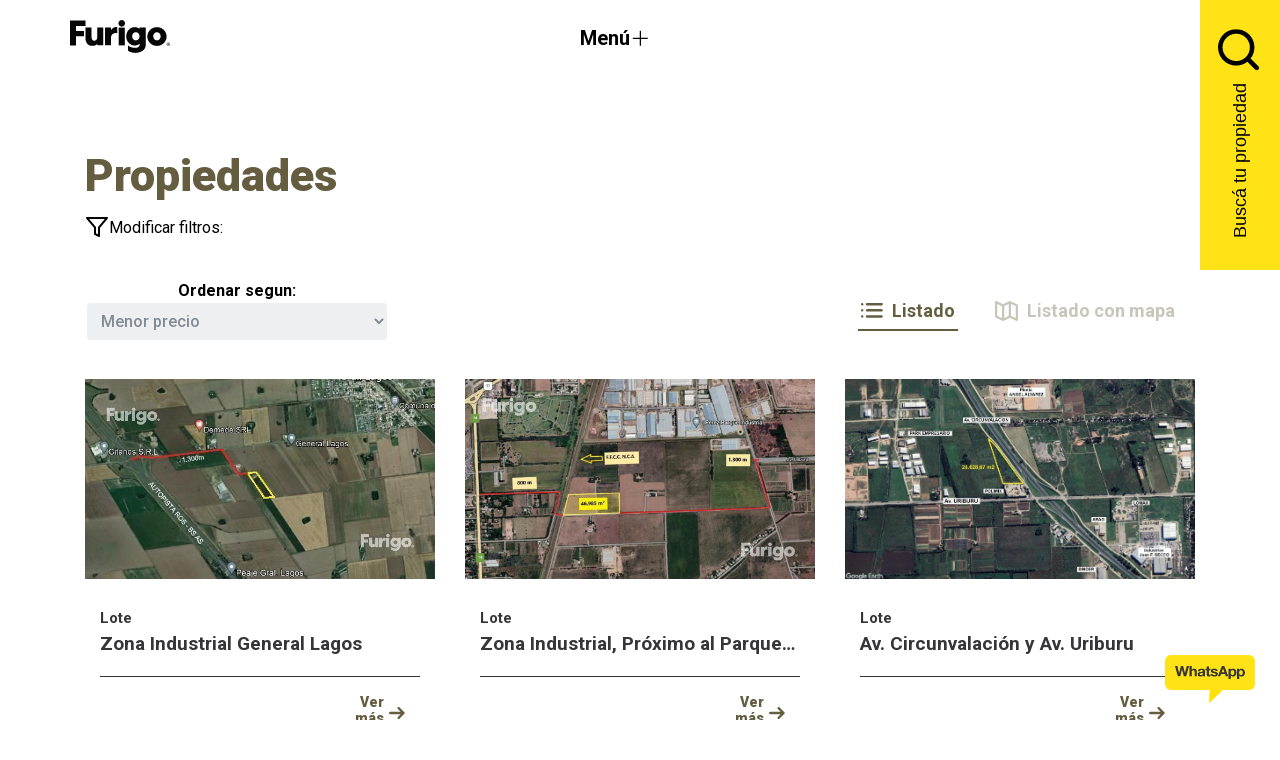

--- FILE ---
content_type: text/html; charset=utf-8
request_url: https://www.furigo.com/propiedades?type=2
body_size: 15992
content:
<!DOCTYPE html><html lang="es"><head><title>Furigo Negocios Inmobiliarios | Propiedades</title><meta charSet="UTF-8"/><meta name="format-detection" content="telephone=no"/><meta name="title" content="Furigo Negocios Inmobiliarios | Propiedades"/><meta name="DC.Title" content="Furigo Negocios Inmobiliarios | Propiedades"/><meta http-equiv="title" content="Furigo Negocios Inmobiliarios | Propiedades"/><meta name="description" content="Abrí la puerta hacia una nueva vida. Estamos para asesorarte. Edificios e urbanizaciones de primer calidad. Monoambientes. Departamentos y Casas."/><meta http-equiv="description" content="Abrí la puerta hacia una nueva vida. Estamos para asesorarte. Edificios e urbanizaciones de primer calidad. Monoambientes. Departamentos y Casas."/><meta http-equiv="DC.Description" content="Abrí la puerta hacia una nueva vida. Estamos para asesorarte. Edificios e urbanizaciones de primer calidad. Monoambientes. Departamentos y Casas."/><meta name="author" content="KODEAR | www.kodear.net"/><meta name="DC.Creator" content="KODEAR | www.kodear.net"/><meta property="og:site_name" content="Furigo Negocios Inmobiliarios | Propiedades"/><meta property="og:type" content="website"/><meta property="og:title" content="Furigo Negocios Inmobiliarios | Propiedades"/><meta property="og:description" content="Abrí la puerta hacia una nueva vida. Estamos para asesorarte. Edificios e urbanizaciones de primer calidad. Monoambientes. Departamentos y Casas."/><meta property="og:url" content="https://furigo.com"/><meta property="og:updated_time" content="1592506109"/><meta property="og:image" content="https://api.furigo.com/web/uploads/configuration/1/opengraph/0-facebook.png"/><meta property="og:image:secure_url" content="https://api.furigo.com/web/uploads/configuration/1/opengraph/0-facebook.png"/><meta property="og:image:width" content="1200"/><meta property="og:image:height" content="630"/><meta property="og:image:type" content="image/png"/><meta property="og:image" content="https://api.furigo.com/web/uploads/configuration/1/whatsapp/0-whatsapp.png"/><meta property="og:image:secure_url" content="https://api.furigo.com/web/uploads/configuration/1/whatsapp/0-whatsapp.png"/><meta property="og:image:alt" content="https://api.furigo.com/web/uploads/configuration/1/whatsapp/0-whatsapp.png"/><meta property="og:image:type" content="image/png"/><meta property="og:image:width" content="300"/><meta property="og:image:height" content="300"/><meta name="twitter:card" content="summary_large_image"/><meta name="twitter:title" content="Furigo Negocios Inmobiliarios | Propiedades"/><meta name="twitter:description" content="Abrí la puerta hacia una nueva vida. Estamos para asesorarte. Edificios e urbanizaciones de primer calidad. Monoambientes. Departamentos y Casas."/><meta name="twitter:image" content="https://api.furigo.com/web/uploads/configuration/1/opengraph/0-twitter.png"/><meta http-equiv="X-UA-Compatible" content="IE=9"/><meta name="viewport" content="width=device-width, initial-scale=1.0"/><meta name="msapplication-TileImage" content="https://api.furigo.com/web/uploads/master/1/favicon/0-ms_icon_144x144.png"/><link rel="apple-touch-icon" sizes="57x57" href="https://api.furigo.com/web/uploads/master/1/favicon/0-apple_icon_57x57.png"/><link rel="apple-touch-icon" sizes="60x60" href="https://api.furigo.com/web/uploads/master/1/favicon/0-apple_icon_60x60.png"/><link rel="apple-touch-icon" sizes="72x72" href="https://api.furigo.com/web/uploads/master/1/favicon/0-apple_icon_72x72.png"/><link rel="apple-touch-icon" sizes="76x76" href="https://api.furigo.com/web/uploads/master/1/favicon/0-apple_icon_76x76.png"/><link rel="apple-touch-icon" sizes="114x114" href="https://api.furigo.com/web/uploads/master/1/favicon/0-apple_icon_114x114.png"/><link rel="apple-touch-icon" sizes="120x120" href="https://api.furigo.com/web/uploads/master/1/favicon/0-apple_icon_120x120.png"/><link rel="apple-touch-icon" sizes="144x144" href="https://api.furigo.com/web/uploads/master/1/favicon/0-apple_icon_144x144.png"/><link rel="apple-touch-icon" sizes="152x152" href="https://api.furigo.com/web/uploads/master/1/favicon/0-apple_icon_152x152.png"/><link rel="apple-touch-icon" sizes="180x180" href="https://api.furigo.com/web/uploads/master/1/favicon/0-apple_icon_180x180.png"/><link rel="icon" type="image/png" sizes="192x192" href="https://api.furigo.com/web/uploads/master/1/favicon/0-android_icon_192x192.png"/><link rel="icon" type="image/png" sizes="32x32" href="https://api.furigo.com/web/uploads/master/1/favicon/0-favicon_32x32.png"/><link rel="icon" type="image/png" sizes="96x96" href="https://api.furigo.com/web/uploads/master/1/favicon/0-favicon_96x96.png"/><link rel="icon" type="image/png" sizes="16x16" href="https://api.furigo.com/web/uploads/master/1/favicon/0-favicon_16x16.png"/><meta name="next-head-count" content="48"/><link rel="preconnect" href="https://fonts.googleapis.com"/><link rel="preconnect" href="https://fonts.gstatic.com" crossorigin="true"/><meta name="viewport" content="width=device-width, initial-scale=1.0"/><title>Furigo</title><link rel="stylesheet" href="https://api.furigo.com/web/uploads/code_css/app.css"/><link rel="preconnect" href="https://fonts.gstatic.com" crossorigin /><link rel="preload" href="/_next/static/css/3a4cbd9a58fe1d4f.css" as="style"/><link rel="stylesheet" href="/_next/static/css/3a4cbd9a58fe1d4f.css" data-n-g=""/><noscript data-n-css=""></noscript><script defer="" nomodule="" src="/_next/static/chunks/polyfills-c67a75d1b6f99dc8.js"></script><script src="/_next/static/chunks/webpack-06adaf8eeba60881.js" defer=""></script><script src="/_next/static/chunks/framework-4556c45dd113b893.js" defer=""></script><script src="/_next/static/chunks/main-44a0bca9e730721b.js" defer=""></script><script src="/_next/static/chunks/pages/_app-fe3a261b41915208.js" defer=""></script><script src="/_next/static/chunks/675-b73f41980c39ec6a.js" defer=""></script><script src="/_next/static/chunks/601-5209bab0d168bbce.js" defer=""></script><script src="/_next/static/chunks/799-abe15b9c2df1da9b.js" defer=""></script><script src="/_next/static/chunks/pages/properties-c5f3b3b92113425d.js" defer=""></script><script src="/_next/static/Bp-wDyCXab614o0bkiWIP/_buildManifest.js" defer=""></script><script src="/_next/static/Bp-wDyCXab614o0bkiWIP/_ssgManifest.js" defer=""></script><style data-styled="" data-styled-version="5.3.11">::-webkit-scrollbar{width:8px;border-radius:2px;}/*!sc*/
::-webkit-scrollbar-thumb{background-color:#FFE316;border-radius:2px;}/*!sc*/
html{-webkit-scrollbar-width:auto;-moz-scrollbar-width:auto;-ms-scrollbar-width:auto;scrollbar-width:auto;-webkit-scrollbar-color:#FFE316 transparent;-moz-scrollbar-color:#FFE316 transparent;-ms-scrollbar-color:#FFE316 transparent;scrollbar-color:#FFE316 transparent;}/*!sc*/
body{-webkit-scrollbar-width:auto;-moz-scrollbar-width:auto;-ms-scrollbar-width:auto;scrollbar-width:auto;-webkit-scrollbar-color:#FFE316 transparent;-moz-scrollbar-color:#FFE316 transparent;-ms-scrollbar-color:#FFE316 transparent;scrollbar-color:#FFE316 transparent;}/*!sc*/
::-webkit-scrollbar-track-piece{background-color:transparent;border-radius:4px;}/*!sc*/
::-webkit-scrollbar-track-piece:upper:horizontal{border-top-left-radius:0;border-top-right-radius:0;}/*!sc*/
::-webkit-scrollbar-track-piece:lower:horizontal{border-bottom-left-radius:0;border-bottom-right-radius:0;}/*!sc*/
::-webkit-scrollbar-track-piece:upper:vertical{border-top-left-radius:0;border-bottom-left-radius:0;}/*!sc*/
::-webkit-scrollbar-track-piece:lower:vertical{border-top-right-radius:0;border-bottom-right-radius:0;}/*!sc*/
body{margin:0;padding:0;box-sizing:border-box;overflow-x:hidden;font-family:Roboto;}/*!sc*/
body:focus-visible{outline:none;box-shadow:0 0 0 2px #fff;border:2px solid #000;}/*!sc*/
body.hidden{overflow:hidden;}/*!sc*/
body.hidden .text{z-index:0;}/*!sc*/
body.hidden .timeline-title{z-index:0;}/*!sc*/
body.hidden .locationBtn{z-index:0;}/*!sc*/
html{box-sizing:border-box;}/*!sc*/
*,*::before,*::after{box-sizing:inherit;}/*!sc*/
h1,h2,h3,h4,h5{padding:0;margin:0;line-height:1.2em;}/*!sc*/
p,li{padding:0;margin:0;line-height:1.2em;}/*!sc*/
ul{padding:0;list-style:none;}/*!sc*/
ul li{padding:10px 0 10px 20px;position:relative;}/*!sc*/
ul li::before{content:'';width:10px;height:10px;position:absolute;left:0;top:15px;border-radius:50%;background:#FFE316;}/*!sc*/
ul.slick-dots li::before{content:none;}/*!sc*/
a{-webkit-text-decoration:none;text-decoration:none;color:inherit;}/*!sc*/
a.related *{-webkit-transition:0.2s;transition:0.2s;}/*!sc*/
a.related:hover *{color:#FFE316;}/*!sc*/
a.related img{object-fit:cover;}/*!sc*/
@media(max-width:1440px){a.related h2{font-size:19px;}}/*!sc*/
@media(max-width:991px){a.related{padding-bottom:26px !important;}}/*!sc*/
.gallery_item{width:calc(50% - 10px);display:inline-block;border-radius:0 30px 0 0;-webkit-transition:0.2s;transition:0.2s;opacity:1;margin:5px;cursor:pointer;}/*!sc*/
.gallery_item:hover{opacity:0.8;}/*!sc*/
.text p{line-height:1.7em;}/*!sc*/
.text-center{text-align:center;}/*!sc*/
.grecaptcha-badge{display:none !important;}/*!sc*/
.only__mobile{display:none !important;}/*!sc*/
@media(max-width:991px){.only__mobile{display:-webkit-box !important;display:-webkit-flex !important;display:-ms-flexbox !important;display:flex !important;}}/*!sc*/
@media(max-width:991px){.only__desktop{display:none !important;}}/*!sc*/
.fade_in{-webkit-animation:fadeInAnimation ease 1s;animation:fadeInAnimation ease 1s;-webkit-animation-iteration-count:1;animation-iteration-count:1;-webkit-animation-fill-mode:forwards;animation-fill-mode:forwards;}/*!sc*/
@-webkit-keyframes fadeInAnimation{0%{opacity:0;}100%{opacity:1;}}/*!sc*/
@keyframes fadeInAnimation{0%{opacity:0;}100%{opacity:1;}}/*!sc*/
@media(max-width:991px){.page{overflow:hidden;}}/*!sc*/
.iframe_youtube{max-width:991px;margin:0 auto;margin-top:100px;}/*!sc*/
@media(max-width:1366px){.iframe_youtube{max-width:768px;margin-top:75px;}}/*!sc*/
@media(max-width:768px){.iframe_youtube{padding:0 30px;}}/*!sc*/
.iframe_youtube__container{position:relative;overflow:hidden;width:100%;padding-top:56.25%;}/*!sc*/
.iframe_youtube__container iframe{position:absolute;top:0;left:0;bottom:0;right:0;width:100%;height:100%;}/*!sc*/
.ReactModal__Body--open{overflow:hidden;}/*!sc*/
.ReactModal__Overlay--after-open{z-index:111111 !important;}/*!sc*/
.btn{background:transparent;border-color:transparent;border-radius:0;padding:15px 30px;position:relative;display:-webkit-inline-box;display:-webkit-inline-flex;display:-ms-inline-flexbox;display:inline-flex;-webkit-align-items:center;-webkit-box-align:center;-ms-flex-align:center;align-items:center;box-shadow:none;font-weight:600;}/*!sc*/
@media(max-width:1366px){.btn{padding:10px 20px;font-size:16px;}}/*!sc*/
.btn svg{margin-left:10px;}/*!sc*/
@media(max-width:1366px){.btn svg{width:auto;height:14px;}}/*!sc*/
@media(max-width:768px){.btn svg{width:38px !important;height:12px !important;}}/*!sc*/
.btn span{color:inherit;font-size:inherit;font-family:inherit;}/*!sc*/
.btn span,.btn svg{position:relative;z-index:111;}/*!sc*/
.btn:hover{color:#282828 !important;}/*!sc*/
.btn:hover span{color:#282828 !important;}/*!sc*/
.btn:hover svg path{fill:#282828 !important;stroke:#282828 !important;}/*!sc*/
.btn:hover::after{width:100%;}/*!sc*/
ul li::before{display:none;}/*!sc*/
.p-b-0{padding-bottom:0 !important;}/*!sc*/
.property,.building{padding-bottom:0 !important;}/*!sc*/
.property .col-md-7,.building .col-md-7{padding-left:0 !important;padding-right:50px !important;}/*!sc*/
@media(max-width:991px){.property,.building{padding-top:15px !important;}.property .col-md-7,.building .col-md-7{padding:0 15px !important;}}/*!sc*/
.building{padding-bottom:50px !important;}/*!sc*/
@media(max-width:991px){.building{padding-bottom:0 !important;}}/*!sc*/
.locationBtn{position:relative;margin-bottom:-160px;width:20%;padding:50px 50px 50px 100px;z-index:11111;background:#000;}/*!sc*/
@media(max-width:1440px){.locationBtn{width:27%;}}/*!sc*/
@media(max-width:991px){.locationBtn{width:100%;margin-bottom:0;padding:40px 30px;}}/*!sc*/
.locationBtn h2{color:#fff;font-size:25px;position:relative;z-index:1;margin-bottom:10px;}/*!sc*/
.imageContainer{position:absolute;top:0;left:0;width:100%;height:100%;z-index:0;}/*!sc*/
.infoBuilding .col-md-9,.infoBuilding .col-md-12{padding:0 !important;}/*!sc*/
@media(max-width:991px){.infoBuilding .col-md-3{padding:0 !important;padding-top:15px !important;}}/*!sc*/
.photos h2{font-size:30px;margin-bottom:18px;}/*!sc*/
@media(max-width:1440px){.photos h2{font-size:25px;}}/*!sc*/
.units h2{font-size:30px;margin-bottom:18px;}/*!sc*/
@media(max-width:1440px){.units h2{font-size:25px !important;}}/*!sc*/
@media(max-width:991px){.units h2{text-align:center !important;}}/*!sc*/
@media(max-width:991px){.units{padding-top:7px !important;}}/*!sc*/
.contact .col-md-5,.contact .col-md-7{padding:0 !important;}/*!sc*/
.align-end{-webkit-align-items:flex-end;-webkit-box-align:flex-end;-ms-flex-align:flex-end;align-items:flex-end;}/*!sc*/
.company-contact{margin-top:43px !important;}/*!sc*/
@media(max-width:1440px){.company-contact{margin-top:20px !important;}}/*!sc*/
@media(max-width:991px){.company-contact{margin-top:0 !important;}}/*!sc*/
.company-contact .col-md-7{padding:100px 100px 100px 250px !important;}/*!sc*/
@media(max-width:1440px){.company-contact .col-md-7{padding:80px !important;}}/*!sc*/
@media(max-width:991px){.company-contact .col-md-7{padding:35px 10px !important;}}/*!sc*/
.company-contact .col-md-5{height:952px;}/*!sc*/
@media(max-width:1440px){.company-contact .col-md-5{height:900px;}}/*!sc*/
@media(max-width:991px){.company-contact .col-md-5{display:none;}}/*!sc*/
.company-contact .imageContainer{width:100%;height:100%;}/*!sc*/
.timeline-title{position:relative;z-index:1;}/*!sc*/
@media(max-width:991px){.timeline-title{width:100%;padding:0 25px;}}/*!sc*/
.timeline-title h2{font-size:40px;position:relative;text-align:center;margin:35px 0;}/*!sc*/
@media(max-width:1440px){.timeline-title h2{font-size:29px;}}/*!sc*/
@media(max-width:991px){.timeline-title h2{font-size:23px;text-align:center;margin:20px 0;}}/*!sc*/
@media(max-width:991px){.timeline{padding-top:20px !important;padding-bottom:25px !important;}}/*!sc*/
.trust-us{padding-bottom:100px;}/*!sc*/
.trust-us h2{text-align:center;font-size:40px;margin-bottom:35px;}/*!sc*/
@media(max-width:1440px){.trust-us h2{font-size:35px;}}/*!sc*/
@media(max-width:991px){.trust-us h2{font-size:23px;margin-bottom:20px;}}/*!sc*/
.trust-us .brand-item{display:-webkit-inline-box !important;display:-webkit-inline-flex !important;display:-ms-inline-flexbox !important;display:inline-flex !important;-webkit-align-items:center;-webkit-box-align:center;-ms-flex-align:center;align-items:center;-webkit-box-pack:center;-webkit-justify-content:center;-ms-flex-pack:center;justify-content:center;width:2800px;height:113px;}/*!sc*/
@media(max-width:1440px){.trust-us{padding-top:20px !important;padding-bottom:80px !important;}}/*!sc*/
@media(max-width:991px){.trust-us{padding-bottom:60px !important;}}/*!sc*/
.StrategicComercial{padding-top:0 !important;}/*!sc*/
.StrategicComercial .text{padding:50px;}/*!sc*/
@media(max-width:1440px){.StrategicComercial .text{padding:40px;}}/*!sc*/
@media(max-width:991px){.StrategicComercial .text{padding:30px;}}/*!sc*/
.StrategicComercial .text h2{font-size:40px;text-transform:uppercase;margin-bottom:20px;}/*!sc*/
@media(max-width:1440px){.StrategicComercial .text h2{font-size:29px;}}/*!sc*/
@media(max-width:991px){.StrategicComercial .text h2{font-size:20px;}}/*!sc*/
.StrategicComercial .text p{color:#5c5c5c;font-size:18px;}/*!sc*/
@media(max-width:1440px){.StrategicComercial .text p{font-size:16px;}}/*!sc*/
@media(max-width:991px){.StrategicComercial .text p{font-size:15px;}}/*!sc*/
.StrategicComercial .text .text-featured{font-weight:700;margin:18px 0;}/*!sc*/
@media(max-width:1440px){.StrategicComercial .text .text-featured{font-size:17px;}}/*!sc*/
@media(max-width:991px){.StrategicComercial .text .text-featured{font-size:16px;}}/*!sc*/
.StrategicComercial .text a div{margin-top:0;}/*!sc*/
.StrategicComercial .col-img-strategic{padding:0 !important;}/*!sc*/
@media(max-width:1440px){.StrategicComercial .col-md-6{padding:0 !important;}}/*!sc*/
@media(max-width:1440px){.StrategicComercial{padding-bottom:0 !important;}}/*!sc*/
@media(max-width:991px){.StrategicComercial{padding-top:0;}}/*!sc*/
.title-services{font-size:40px;text-align:left;margin-top:85px;padding-left:235px;}/*!sc*/
@media(max-width:1440px){.title-services{font-size:35px;margin-top:50px;padding-left:142px;}}/*!sc*/
@media(max-width:991px){.title-services{margin-top:25px !important;font-size:23px !important;padding-left:0 !important;text-align:center !important;}}/*!sc*/
.input-range{width:95% !important;}/*!sc*/
@media(max-width:1440px){.input-range{width:92% !important;}}/*!sc*/
@media(max-width:991px){.input-range{width:88% !important;}}/*!sc*/
.section-properties{padding:30px 0 !important;}/*!sc*/
@media(max-width:991px){.section-properties{padding:20px 15px !important;}}/*!sc*/
.location{padding-bottom:50px !important;}/*!sc*/
@media(max-width:991px){.p-0-mobile{padding:0 !important;}}/*!sc*/
@media(max-width:991px){#general{padding-top:25px !important;}}/*!sc*/
.container-banner{-webkit-box-pack:center !important;-webkit-justify-content:center !important;-ms-flex-pack:center !important;justify-content:center !important;}/*!sc*/
@media(max-width:991px){.services .col-md-6,.amenities .col-md-6{-webkit-flex:0 0 50% !important;-ms-flex:0 0 50% !important;flex:0 0 50% !important;max-width:50% !important;}}/*!sc*/
@media(max-width:991px){.services{padding-bottom:0 !important;}}/*!sc*/
.p-0{padding:0 !important;}/*!sc*/
.building-col{padding-right:85px !important;}/*!sc*/
@media(max-width:1440px){.building-col{padding-right:57px !important;}}/*!sc*/
@media(max-width:991px){.building-col{padding-right:0 !important;}}/*!sc*/
@media(max-width:1440px){.building__value{padding-left:calc(100% - 38px) !important;}}/*!sc*/
@media(max-width:991px){.building__value{padding-left:calc(100% - 40px) !important;}}/*!sc*/
@media(max-width:991px){.col-form{padding-bottom:50px !important;}}/*!sc*/
.contact.p-b-0{padding-top:0 !important;}/*!sc*/
@media(max-width:991px){.progress{padding-bottom:0 !important;margin-bottom:45px !important;}}/*!sc*/
.infoBuilding{padding-bottom:0 !important;}/*!sc*/
@media(max-width:991px){.section-company{-webkit-flex-direction:column !important;-ms-flex-direction:column !important;flex-direction:column !important;}}/*!sc*/
@media(max-width:991px){.form-col{padding:0 !important;}.apprails-section{padding-top:0 !important;}}/*!sc*/
.row-services{padding:0 15px;}/*!sc*/
.yt-lite > .lty-playbtn{border:0px !important;}/*!sc*/
data-styled.g1[id="sc-global-lldgBK1"]{content:"sc-global-lldgBK1,"}/*!sc*/
.NiabU{width:100%;position:fixed;left:0;top:0;z-index:111111;-webkit-transition:-webkit-transform 150ms ease-in-out;-webkit-transition:transform 150ms ease-in-out;transition:transform 150ms ease-in-out;-webkit-transition:0.2s;transition:0.2s;}/*!sc*/
.NiabU.header__hidden{-webkit-transform:translateY(-104%);-ms-transform:translateY(-104%);transform:translateY(-104%);}/*!sc*/
.NiabU.header__hidden .btn-search{height:100%;}/*!sc*/
.NiabU.header__hidden .btn-search .search_cta__text{display:none;}/*!sc*/
.NiabU .logo-link{position:relative;z-index:1;}/*!sc*/
@media (max-width:991px){.NiabU .logo-link{margin-top:5px;}}/*!sc*/
.NiabU.header__scroll{background:#fff;box-shadow:0 0 30px rgb(36 36 39 / 30%);}/*!sc*/
.NiabU.header__scroll .header-transparent .logo svg path{fill:#000;}/*!sc*/
.NiabU.header__scroll .header-transparent .menu span,.NiabU.header__scroll .header-transparent .menu p{color:#000;}/*!sc*/
.NiabU.header__scroll .header-transparent .menu svg path{fill:#000;}/*!sc*/
.NiabU.header__top{box-shadow:none !important;background:transparent !important;}/*!sc*/
.NiabU.header__top .logo-white .logo-link svg path{fill:#FFE316 !important;}/*!sc*/
.NiabU.header__top .header-transparent .nav-buttons .menu p{color:#FFE316 !important;}/*!sc*/
.NiabU.header__top .header-transparent .nav-buttons .menu.only__mobile span{color:#FFE316 !important;}/*!sc*/
.NiabU.header__top .header-transparent .nav-buttons .menu svg path{fill:#FFE316;}/*!sc*/
.NiabU.header__top .header-transparent .menu.only__mobile span{color:#FFE316 !important;font-size:10px;}/*!sc*/
.NiabU.header__top .header-transparent .menu svg path{fill:#FFE316;}/*!sc*/
@media (max-width:991px){.NiabU .container{padding:0 !important;}}/*!sc*/
.NiabU .header-white,.NiabU .header-transparent{height:100%;padding:20px;}/*!sc*/
@media (max-width:991px){.NiabU .header-white,.NiabU .header-transparent{padding:0;}}/*!sc*/
.NiabU .header-white{background:#fff;display:-webkit-box;display:-webkit-flex;display:-ms-flexbox;display:flex;-webkit-align-items:center;-webkit-box-align:center;-ms-flex-align:center;align-items:center;}/*!sc*/
.NiabU .header-transparent{background:transparent;}/*!sc*/
.NiabU .header-transparent .logo svg path{fill:#FFE316;}/*!sc*/
.NiabU .header-transparent .menu{color:#FFE316;}/*!sc*/
.NiabU .header-transparent .menu svg path{fill:#FFE316;}/*!sc*/
.NiabU.header-custom{background:transparent !important;}/*!sc*/
@media (max-width:991px){.NiabU{height:61px;}}/*!sc*/
.NiabU .header-container{display:-webkit-box;display:-webkit-flex;display:-ms-flexbox;display:flex;-webkit-box-pack:start;-webkit-justify-content:start;-ms-flex-pack:start;justify-content:start;}/*!sc*/
@media (max-width:991px){.NiabU .header-container{-webkit-box-pack:justify;-webkit-justify-content:space-between;-ms-flex-pack:justify;justify-content:space-between;position:relative;width:100%;height:100%;-webkit-align-items:center;-webkit-box-align:center;-ms-flex-align:center;align-items:center;}}/*!sc*/
.NiabU .nav-buttons.only__desktop{width:auto;display:-webkit-box;display:-webkit-flex;display:-ms-flexbox;display:flex;-webkit-box-pack:center;-webkit-justify-content:center;-ms-flex-pack:center;justify-content:center;-webkit-align-items:center;-webkit-box-align:center;-ms-flex-align:center;align-items:center;}/*!sc*/
.NiabU .nav-buttons.open{left:auto;right:15px;-webkit-order:3;-ms-flex-order:3;order:3;}/*!sc*/
.NiabU .logo svg{width:100px;height:auto;}/*!sc*/
@media (max-width:991px){.NiabU .logo{display:-webkit-box;display:-webkit-flex;display:-ms-flexbox;display:flex;-webkit-align-items:center;-webkit-box-align:center;-ms-flex-align:center;align-items:center;padding-left:20px;}}/*!sc*/
@media (max-width:991px){.NiabU .logo-link{display:-webkit-box;display:-webkit-flex;display:-ms-flexbox;display:flex;-webkit-align-items:center;-webkit-box-align:center;-ms-flex-align:center;align-items:center;}}/*!sc*/
.NiabU.open .flex_center{z-index:1111111;position:relative;}/*!sc*/
.NiabU.open .flex_center .logo{display:-webkit-box;display:-webkit-flex;display:-ms-flexbox;display:flex;-webkit-align-items:center;-webkit-box-align:center;-ms-flex-align:center;align-items:center;-webkit-box-pack:center;-webkit-justify-content:center;-ms-flex-pack:center;justify-content:center;}/*!sc*/
.NiabU.open .flex_center .logo svg path{fill:#FFE316;}/*!sc*/
@media (max-width:991px){.NiabU.open .flex_center .logo{width:100%;}}/*!sc*/
.NiabU.open .flex_center .logo-link{display:-webkit-box;display:-webkit-flex;display:-ms-flexbox;display:flex;-webkit-align-items:center;-webkit-box-align:center;-ms-flex-align:center;align-items:center;-webkit-box-pack:center;-webkit-justify-content:center;-ms-flex-pack:center;justify-content:center;-webkit-order:1;-ms-flex-order:1;order:1;}/*!sc*/
.NiabU.open .flex_center .menu{-webkit-align-items:flex-end;-webkit-box-align:flex-end;-ms-flex-align:flex-end;align-items:flex-end;}/*!sc*/
.NiabU.open .flex_center .menu p{color:#ffff;font-weight:400;-webkit-transition:0.3s;transition:0.3s;}/*!sc*/
.NiabU.open .flex_center .menu svg path{fill:#fff;-webkit-transition:0.3s;transition:0.3s;}/*!sc*/
.NiabU.open .flex_center .menu:hover p{color:#FFE316;}/*!sc*/
.NiabU.open .flex_center .menu:hover svg path{fill:#FFE316;}/*!sc*/
@media (max-width:991px){.NiabU.open .flex_center .menu{-webkit-box-pack:end;-webkit-justify-content:flex-end;-ms-flex-pack:end;justify-content:flex-end;right:20px;position:absolute;margin:auto 0;}}/*!sc*/
.NiabU.open .flex_center .left{-webkit-order:1;-ms-flex-order:1;order:1;}/*!sc*/
.NiabU.open button{display:none;}/*!sc*/
.NiabU.open .header-container{-webkit-box-pack:center;-webkit-justify-content:center;-ms-flex-pack:center;justify-content:center;width:90%;-webkit-order:2;-ms-flex-order:2;order:2;}/*!sc*/
@media (max-width:991px){.NiabU.open .header-container{-webkit-box-pack:start;-webkit-justify-content:flex-start;-ms-flex-pack:start;justify-content:flex-start;width:100%;}}/*!sc*/
@media (max-width:991px){.NiabU.open .mobile{display:none !important;}}/*!sc*/
.NiabU .flex_center{display:-webkit-box;display:-webkit-flex;display:-ms-flexbox;display:flex;-webkit-box-pack:justify;-webkit-justify-content:space-between;-ms-flex-pack:justify;justify-content:space-between;-webkit-align-items:center;-webkit-box-align:center;-ms-flex-align:center;align-items:center;padding:0 !important;}/*!sc*/
@media (max-width:991px){.NiabU .flex_center.container{height:61px !important;width:100% !important;}}/*!sc*/
.NiabU .menu{cursor:pointer;margin:0 30px;display:-webkit-box;display:-webkit-flex;display:-ms-flexbox;display:flex;-webkit-align-items:center;-webkit-box-align:center;-ms-flex-align:center;align-items:center;}/*!sc*/
@media (max-width:991px){.NiabU .menu{margin:0;position:absolute;right:80px;}}/*!sc*/
.NiabU .menu.hidden{display:none !important;}/*!sc*/
.NiabU .menu p{font-weight:600;font-size:20px;-webkit-transition:0.3s;transition:0.3s;}/*!sc*/
.NiabU .menu svg{width:21px;}/*!sc*/
.NiabU .menu svg path{-webkit-transition:0.3s;transition:0.3s;}/*!sc*/
.NiabU .menu:hover p{color:#655D40;}/*!sc*/
.NiabU .menu:hover svg path{fill:#655D40;}/*!sc*/
@media (max-width:991px){.NiabU .menu{-webkit-box-pack:center;-webkit-justify-content:center;-ms-flex-pack:center;justify-content:center;}}/*!sc*/
.NiabU .right{display:-webkit-box;display:-webkit-flex;display:-ms-flexbox;display:flex;-webkit-align-items:center;-webkit-box-align:center;-ms-flex-align:center;align-items:center;padding:10px 0;}/*!sc*/
@media (max-width:991px){.NiabU .right{padding:17px 22px;width:100%;height:100%;-webkit-box-pack:justify;-webkit-justify-content:space-between;-ms-flex-pack:justify;justify-content:space-between;}.NiabU .right .menu{-webkit-order:2;-ms-flex-order:2;order:2;margin-right:0;margin-left:0;}.NiabU .right .nav-buttons{display:-webkit-box;display:-webkit-flex;display:-ms-flexbox;display:flex;-webkit-align-items:center;-webkit-box-align:center;-ms-flex-align:center;align-items:center;-webkit-order:2;-ms-flex-order:2;order:2;}.NiabU .right .nav-buttons .search{height:40px;width:40px;display:-webkit-box;display:-webkit-flex;display:-ms-flexbox;display:flex;-webkit-align-items:center;-webkit-box-align:center;-ms-flex-align:center;align-items:center;border-radius:50%;}.NiabU .right .nav-buttons .search svg{width:50%;}}/*!sc*/
.NiabU .right.logo-white .nav-buttons .menu span{background:#fff;}/*!sc*/
@media (max-width:991px){.NiabU .right.logo-white .nav-buttons .menu span{background:#655D40;}}/*!sc*/
.NiabU .right.logo-white .logo svg path{fill:#fff;}/*!sc*/
@media (max-width:991px){.NiabU .right.logo-white .logo svg path{fill:#655D40;}}/*!sc*/
.NiabU .left{display:-webkit-box;display:-webkit-flex;display:-ms-flexbox;display:flex;width:150px;height:100%;-webkit-order:2;-ms-flex-order:2;order:2;-webkit-align-items:center;-webkit-box-align:center;-ms-flex-align:center;align-items:center;}/*!sc*/
.NiabU .left .search{height:300px;width:80px;display:-webkit-box;display:-webkit-flex;display:-ms-flexbox;display:flex;-webkit-flex-direction:column;-ms-flex-direction:column;flex-direction:column;-webkit-align-items:center;-webkit-box-align:center;-ms-flex-align:center;align-items:center;background:#655D40;position:absolute;right:0;top:0;padding-top:30px;-webkit-transition:0.2s;transition:0.2s;opacity:1;color:white;cursor:pointer;}/*!sc*/
@media (max-width:991px){.NiabU .left .search{margin-top:0px;height:70px;width:70px;padding-top:0px;display:-webkit-box;display:-webkit-flex;display:-ms-flexbox;display:flex;-webkit-box-pack:center;-webkit-justify-content:center;-ms-flex-pack:center;justify-content:center;-webkit-align-items:center;-webkit-box-align:center;-ms-flex-align:center;align-items:center;position:static;}}/*!sc*/
.NiabU .left .search svg path{fill:white;}/*!sc*/
.NiabU .left .search:hover{background:black;}/*!sc*/
.NiabU .left .search__text{white-space:nowrap;-webkit-transform:rotate(-90deg) translate(-100px);-ms-transform:rotate(-90deg) translate(-100px);transform:rotate(-90deg) translate(-100px);opacity:1;-webkit-transition:opacity 0.2s;transition:opacity 0.2s;font-size:18px;}/*!sc*/
@media (max-width:991px){.NiabU .left .search__text{display:none;}}/*!sc*/
@media (max-width:991px){.NiabU .left{-webkit-order:2;-ms-flex-order:2;order:2;}}/*!sc*/
data-styled.g2[id="sc-b7b62069-0"]{content:"NiabU,"}/*!sc*/
.ekONzy{position:fixed;left:0;top:0;background:#00000099;-webkit-backdrop-filter:blur(20px);backdrop-filter:blur(20px);opacity:0;z-index:-1;opacity:0;width:100%;height:100%;-webkit-transition:opacity 0.3s ease,-webkit-transform 0.3s ease;-webkit-transition:opacity 0.3s ease,transform 0.3s ease;transition:opacity 0.3s ease,transform 0.3s ease;-webkit-transform:translateX(100%);-ms-transform:translateX(100%);transform:translateX(100%);}/*!sc*/
.ekONzy .container{width:0;height:0;}/*!sc*/
.ekONzy.active{z-index:111111;opacity:1;-webkit-transform:translateX(0);-ms-transform:translateX(0);transform:translateX(0);}/*!sc*/
.ekONzy.active .container{width:100%;height:100%;}/*!sc*/
.ekONzy.active nav{display:-webkit-box;display:-webkit-flex;display:-ms-flexbox;display:flex;}/*!sc*/
@media (max-width:991px){.ekONzy{overflow-y:auto;overflow-x:hidden;}}/*!sc*/
.ekONzy .image_container{position:absolute;bottom:0;width:100%;}/*!sc*/
@media (max-width:991px){.ekONzy .image_container{display:none;}}/*!sc*/
.ekONzy .row{height:100vh;padding:200px 0 0 0;}/*!sc*/
@media (max-width:1440px){.ekONzy .row{padding:150px 0 0 0;}}/*!sc*/
@media (max-width:991px){.ekONzy .row{padding:100px 0 0 0;}}/*!sc*/
.ekONzy nav{width:100%;height:100%;display:none;-webkit-flex-direction:column;-ms-flex-direction:column;flex-direction:column;box-sizing:border-box;-webkit-align-items:center;-webkit-box-align:center;-ms-flex-align:center;align-items:center;}/*!sc*/
@media (max-width:991px){.ekONzy nav{padding-bottom:0;}}/*!sc*/
.ekONzy nav a,.ekONzy nav h3{text-transform:uppercase;font-size:30px;font-weight:700;color:#ffff;-webkit-transition:0.2s;transition:0.2s;line-height:1em;padding-bottom:25px;font-family:Roboto;display:inline-block;position:relative;width:-webkit-max-content;width:-moz-max-content;width:max-content;}/*!sc*/
@media (max-width:1440px){.ekONzy nav a,.ekONzy nav h3{font-size:27px;margin-bottom:0;}}/*!sc*/
@media (max-width:991px){.ekONzy nav a,.ekONzy nav h3{width:100%;font-size:20px;margin-bottom:20px;padding-bottom:20px;border-bottom:1px solid #72717180;text-align:center;}.ekONzy nav a:last-child,.ekONzy nav h3:last-child{border-bottom:0;}}/*!sc*/
@media (max-width:767px){.ekONzy nav a,.ekONzy nav h3{font-size:24px;margin-bottom:17px;padding-bottom:15px;}}/*!sc*/
.ekONzy nav a.active,.ekONzy nav h3.active{color:#FFE316;font-weight:600;}/*!sc*/
.ekONzy nav a.active:after,.ekONzy nav h3.active:after{content:"";display:block;width:100%;height:2px;position:absolute;background:#FFE316;bottom:14px;}/*!sc*/
@media (max-width:991px){.ekONzy nav a.active:after,.ekONzy nav h3.active:after{content:none;}}/*!sc*/
.ekONzy nav a:hover,.ekONzy nav h3:hover{color:#FFE316;}/*!sc*/
.ekONzy nav a:hover:after,.ekONzy nav h3:hover:after{background:#FFE316;}/*!sc*/
.ekONzy nav a{font-weight:600;}/*!sc*/
.ekONzy svg.decorator{position:absolute;top:0;right:0;pointer-events:none;}/*!sc*/
@media (max-width:1440px){.ekONzy svg.decorator{width:95%;z-index:-1;}}/*!sc*/
@media (max-width:991px){.ekONzy svg.decorator{display:none;}}/*!sc*/
data-styled.g3[id="sc-b7b62069-1"]{content:"ekONzy,"}/*!sc*/
.ghKdwP{width:100%;padding-right:15px;padding-left:15px;margin-right:auto;margin-left:auto;}/*!sc*/
@media (min-width:576px){.ghKdwP{max-width:540px;}}/*!sc*/
@media (min-width:768px){.ghKdwP{max-width:720px;}}/*!sc*/
@media (min-width:992px){.ghKdwP{max-width:960px;}}/*!sc*/
@media (min-width:1200px){.ghKdwP{max-width:1140px;}}/*!sc*/
@media (min-width:1450px){.ghKdwP{max-width:1366px;}}/*!sc*/
data-styled.g4[id="sc-34326464-0"]{content:"ghKdwP,"}/*!sc*/
.iSZWxz{display:-webkit-box;display:-webkit-flex;display:-ms-flexbox;display:flex;-webkit-flex-wrap:wrap;-ms-flex-wrap:wrap;flex-wrap:wrap;margin:0 -15px;}/*!sc*/
.iSZWxz.align-center{-webkit-align-items:center;-webkit-box-align:center;-ms-flex-align:center;align-items:center;}/*!sc*/
@media (max-width:1440px){.iSZWxz.align-items-center-notebook{-webkit-align-items:center;-webkit-box-align:center;-ms-flex-align:center;align-items:center;}}/*!sc*/
.iSZWxz.m-0{margin:0;}/*!sc*/
@media (max-width:991px){.iSZWxz.p-0-mobile{padding:0;}}/*!sc*/
@media (max-width:991px){.iSZWxz .col-full-mobile{-webkit-flex:0 0 100%;-ms-flex:0 0 100%;flex:0 0 100%;max-width:100%;}}/*!sc*/
@media (max-width:1440px){.iSZWxz.m-0-notebook{margin:0;}}/*!sc*/
.iSZWxz.relative{position:relative;}/*!sc*/
@media (max-width:991px){.iSZWxz{margin:0 -15px;}}/*!sc*/
.iSZWxz.align-center{-webkit-align-items:center;-webkit-box-align:center;-ms-flex-align:center;align-items:center;}/*!sc*/
data-styled.g5[id="sc-34326464-1"]{content:"iSZWxz,"}/*!sc*/
.gXzZAY.col-1,.gXzZAY.col-2,.gXzZAY.col-3,.gXzZAY.col-4,.gXzZAY.col-5,.gXzZAY.col-6,.gXzZAY.col-7,.gXzZAY.col-8,.gXzZAY.col-9,.gXzZAY.col-10,.gXzZAY.col-11,.gXzZAY.col-12,.gXzZAY.col,.gXzZAY.col-auto,.gXzZAY.col-sm-1,.gXzZAY.col-sm-2,.gXzZAY.col-sm-3,.gXzZAY.col-sm-4,.gXzZAY.col-sm-5,.gXzZAY.col-sm-6,.gXzZAY.col-sm-7,.gXzZAY.col-sm-8,.gXzZAY.col-sm-9,.gXzZAY.col-sm-10,.gXzZAY.col-sm-11,.gXzZAY.col-sm-12,.gXzZAY.col-sm,.gXzZAY.col-sm-auto,.gXzZAY.col-md-1,.gXzZAY.col-md-2,.gXzZAY.col-md-3,.gXzZAY.col-md-4,.gXzZAY.col-md-5,.gXzZAY.col-md-6,.gXzZAY.col-md-7,.gXzZAY.col-md-8,.gXzZAY.col-md-9,.gXzZAY.col-md-10,.gXzZAY.col-md-11,.gXzZAY.col-md-12,.gXzZAY.col-md,.gXzZAY.col-md-auto,.gXzZAY.col-lg-1,.gXzZAY.col-lg-2,.gXzZAY.col-lg-3,.gXzZAY.col-lg-4,.gXzZAY.col-lg-5,.gXzZAY.col-lg-6,.gXzZAY.col-lg-7,.gXzZAY.col-lg-8,.gXzZAY.col-lg-9,.gXzZAY.col-lg-10,.gXzZAY.col-lg-11,.gXzZAY.col-lg-12,.gXzZAY.col-lg,.gXzZAY.col-lg-auto,.gXzZAY.col-xl-1,.gXzZAY.col-xl-2,.gXzZAY.col-xl-3,.gXzZAY.col-xl-4,.gXzZAY.col-xl-5,.gXzZAY.col-xl-6,.gXzZAY.col-xl-7,.gXzZAY.col-xl-8,.gXzZAY.col-xl-9,.gXzZAY.col-xl-10,.gXzZAY.col-xl-11,.gXzZAY.col-xl-12,.gXzZAY.col-xl,.gXzZAY.col-xl-auto,.gXzZAY.col-lg-25,.gXzZAY.col-25,.gXzZAY.col-md-25,.gXzZAY.col-xl-25,.gXzZAY.col-sm-25{position:relative;width:100%;padding-right:15px;padding-left:15px;}/*!sc*/
.gXzZAY.col{-ms-flex-preferred-size:0;-webkit-flex-basis:0;-ms-flex-preferred-size:0;flex-basis:0;-ms-flex-positive:1;-webkit-box-flex:1;-webkit-flex-grow:1;-ms-flex-positive:1;flex-grow:1;max-width:100%;}/*!sc*/
.gXzZAY.col-auto{-ms-flex:0 0 auto;-webkit-flex:0 0 auto;-ms-flex:0 0 auto;flex:0 0 auto;width:auto;max-width:100%;}/*!sc*/
.gXzZAY.col-1{-ms-flex:0 0 8.333333%;-webkit-flex:0 0 8.333333%;-ms-flex:0 0 8.333333%;flex:0 0 8.333333%;max-width:8.333333%;}/*!sc*/
.gXzZAY.col-2{-ms-flex:0 0 16.666667%;-webkit-flex:0 0 16.666667%;-ms-flex:0 0 16.666667%;flex:0 0 16.666667%;max-width:16.666667%;}/*!sc*/
.gXzZAY.col-3{-ms-flex:0 0 25%;-webkit-flex:0 0 25%;-ms-flex:0 0 25%;flex:0 0 25%;max-width:25%;}/*!sc*/
.gXzZAY.col-4{-ms-flex:0 0 33.333333%;-webkit-flex:0 0 33.333333%;-ms-flex:0 0 33.333333%;flex:0 0 33.333333%;max-width:33.333333%;}/*!sc*/
.gXzZAY.col-5{-ms-flex:0 0 41.666667%;-webkit-flex:0 0 41.666667%;-ms-flex:0 0 41.666667%;flex:0 0 41.666667%;max-width:41.666667%;}/*!sc*/
.gXzZAY.col-6{-ms-flex:0 0 50%;-webkit-flex:0 0 50%;-ms-flex:0 0 50%;flex:0 0 50%;max-width:50%;}/*!sc*/
.gXzZAY.col-7{-ms-flex:0 0 58.333333%;-webkit-flex:0 0 58.333333%;-ms-flex:0 0 58.333333%;flex:0 0 58.333333%;max-width:58.333333%;}/*!sc*/
.gXzZAY.col-8{-ms-flex:0 0 66.666667%;-webkit-flex:0 0 66.666667%;-ms-flex:0 0 66.666667%;flex:0 0 66.666667%;max-width:66.666667%;}/*!sc*/
.gXzZAY.col-9{-ms-flex:0 0 75%;-webkit-flex:0 0 75%;-ms-flex:0 0 75%;flex:0 0 75%;max-width:75%;}/*!sc*/
.gXzZAY.col-10{-ms-flex:0 0 83.333333%;-webkit-flex:0 0 83.333333%;-ms-flex:0 0 83.333333%;flex:0 0 83.333333%;max-width:83.333333%;}/*!sc*/
.gXzZAY.col-11{-ms-flex:0 0 91.666667%;-webkit-flex:0 0 91.666667%;-ms-flex:0 0 91.666667%;flex:0 0 91.666667%;max-width:91.666667%;}/*!sc*/
.gXzZAY.col-12{-ms-flex:0 0 100%;-webkit-flex:0 0 100%;-ms-flex:0 0 100%;flex:0 0 100%;max-width:100%;}/*!sc*/
.gXzZAY.col-25{-ms-flex:0 0 20%;-webkit-flex:0 0 20%;-ms-flex:0 0 20%;flex:0 0 20%;max-width:20%;}/*!sc*/
.gXzZAY.col-18{-ms-flex:0 0 12.5%;-webkit-flex:0 0 12.5%;-ms-flex:0 0 12.5%;flex:0 0 12.5%;max-width:12.5%;}/*!sc*/
.gXzZAY.col-14{-ms-flex:0 0 14.28%;-webkit-flex:0 0 14.28%;-ms-flex:0 0 14.28%;flex:0 0 14.28%;max-width:14.28%;}/*!sc*/
@media (min-width:576px){.gXzZAY.col-sm{-ms-flex-preferred-size:0;-webkit-flex-basis:0;-ms-flex-preferred-size:0;flex-basis:0;-ms-flex-positive:1;-webkit-box-flex:1;-webkit-flex-grow:1;-ms-flex-positive:1;flex-grow:1;max-width:100%;}.gXzZAY.col-sm-auto{-ms-flex:0 0 auto;-webkit-flex:0 0 auto;-ms-flex:0 0 auto;flex:0 0 auto;width:auto;max-width:100%;}.gXzZAY.col-sm-1{-ms-flex:0 0 8.333333%;-webkit-flex:0 0 8.333333%;-ms-flex:0 0 8.333333%;flex:0 0 8.333333%;max-width:8.333333%;}.gXzZAY.col-sm-2{-ms-flex:0 0 16.666667%;-webkit-flex:0 0 16.666667%;-ms-flex:0 0 16.666667%;flex:0 0 16.666667%;max-width:16.666667%;}.gXzZAY.col-sm-3{-ms-flex:0 0 25%;-webkit-flex:0 0 25%;-ms-flex:0 0 25%;flex:0 0 25%;max-width:25%;}.gXzZAY.col-sm-4{-ms-flex:0 0 33.333333%;-webkit-flex:0 0 33.333333%;-ms-flex:0 0 33.333333%;flex:0 0 33.333333%;max-width:33.333333%;}.gXzZAY.col-sm-5{-ms-flex:0 0 41.666667%;-webkit-flex:0 0 41.666667%;-ms-flex:0 0 41.666667%;flex:0 0 41.666667%;max-width:41.666667%;}.gXzZAY.col-sm-6{-ms-flex:0 0 50%;-webkit-flex:0 0 50%;-ms-flex:0 0 50%;flex:0 0 50%;max-width:50%;}.gXzZAY.col-sm-7{-ms-flex:0 0 58.333333%;-webkit-flex:0 0 58.333333%;-ms-flex:0 0 58.333333%;flex:0 0 58.333333%;max-width:58.333333%;}.gXzZAY.col-sm-8{-ms-flex:0 0 66.666667%;-webkit-flex:0 0 66.666667%;-ms-flex:0 0 66.666667%;flex:0 0 66.666667%;max-width:66.666667%;}.gXzZAY.col-sm-9{-ms-flex:0 0 75%;-webkit-flex:0 0 75%;-ms-flex:0 0 75%;flex:0 0 75%;max-width:75%;}.gXzZAY.col-sm-10{-ms-flex:0 0 83.333333%;-webkit-flex:0 0 83.333333%;-ms-flex:0 0 83.333333%;flex:0 0 83.333333%;max-width:83.333333%;}.gXzZAY.col-sm-11{-ms-flex:0 0 91.666667%;-webkit-flex:0 0 91.666667%;-ms-flex:0 0 91.666667%;flex:0 0 91.666667%;max-width:91.666667%;}.gXzZAY.col-sm-12{-ms-flex:0 0 100%;-webkit-flex:0 0 100%;-ms-flex:0 0 100%;flex:0 0 100%;max-width:100%;}.gXzZAY.col-sm-25{-ms-flex:0 0 20%;-webkit-flex:0 0 20%;-ms-flex:0 0 20%;flex:0 0 20%;max-width:20%;}}/*!sc*/
@media (min-width:768px){.gXzZAY.col-md{-ms-flex-preferred-size:0;-webkit-flex-basis:0;-ms-flex-preferred-size:0;flex-basis:0;-ms-flex-positive:1;-webkit-box-flex:1;-webkit-flex-grow:1;-ms-flex-positive:1;flex-grow:1;max-width:100%;}.gXzZAY.col-md-auto{-ms-flex:0 0 auto;-webkit-flex:0 0 auto;-ms-flex:0 0 auto;flex:0 0 auto;width:auto;max-width:100%;}.gXzZAY.col-md-1{-ms-flex:0 0 8.333333%;-webkit-flex:0 0 8.333333%;-ms-flex:0 0 8.333333%;flex:0 0 8.333333%;max-width:8.333333%;}.gXzZAY.col-md-2{-ms-flex:0 0 16.666667%;-webkit-flex:0 0 16.666667%;-ms-flex:0 0 16.666667%;flex:0 0 16.666667%;max-width:16.666667%;}.gXzZAY.col-md-3{-ms-flex:0 0 25%;-webkit-flex:0 0 25%;-ms-flex:0 0 25%;flex:0 0 25%;max-width:25%;}.gXzZAY.col-md-4{-ms-flex:0 0 33.333333%;-webkit-flex:0 0 33.333333%;-ms-flex:0 0 33.333333%;flex:0 0 33.333333%;max-width:33.333333%;}.gXzZAY.col-md-4.col-form{margin-top:-145px;padding-left:80px;}@media (max-width:1440px){.gXzZAY.col-md-4.col-form{padding-left:15px;}}.gXzZAY.col-md-5{-ms-flex:0 0 41.666667%;-webkit-flex:0 0 41.666667%;-ms-flex:0 0 41.666667%;flex:0 0 41.666667%;max-width:41.666667%;}.gXzZAY.col-md-5.col-form{position:relative;margin-top:-120px;}.gXzZAY.col-md-5.col-form .sticky{position:-webkit-sticky;position:sticky;top:30px;}@media (max-width:1440px){.gXzZAY.col-md-5.col-form .sticky{top:12px;}}@media (max-width:991px){.gXzZAY.col-md-5.p-0-mobile{padding:0;}}.gXzZAY.col-md-6{-ms-flex:0 0 50%;-webkit-flex:0 0 50%;-ms-flex:0 0 50%;flex:0 0 50%;max-width:50%;}.gXzZAY.col-md-6.col-img{display:-webkit-box;display:-webkit-flex;display:-ms-flexbox;display:flex;-webkit-align-items:center;-webkit-box-align:center;-ms-flex-align:center;align-items:center;}.gXzZAY.col-md-6.col-img div{width:100%;}@media (max-width:991px){.gXzZAY.col-md-6.col-full-mobile{-webkit-flex:0 0 100%;-ms-flex:0 0 100%;flex:0 0 100%;max-width:100%;}}.gXzZAY.col-md-7{-ms-flex:0 0 58.333333%;-webkit-flex:0 0 58.333333%;-ms-flex:0 0 58.333333%;flex:0 0 58.333333%;max-width:58.333333%;}@media (max-width:991px){.gXzZAY.col-md-7.p-0-mobile{padding:0;}}.gXzZAY.col-md-8{-ms-flex:0 0 66.666667%;-webkit-flex:0 0 66.666667%;-ms-flex:0 0 66.666667%;flex:0 0 66.666667%;max-width:66.666667%;}@media (max-width:991px){.gXzZAY.col-md-8.col-full-mobile{-webkit-flex:0 0 100% !important;-ms-flex:0 0 100% !important;flex:0 0 100% !important;max-width:100% !important;}}.gXzZAY.col-md-9{-ms-flex:0 0 75%;-webkit-flex:0 0 75%;-ms-flex:0 0 75%;flex:0 0 75%;max-width:75%;}@media (max-width:767px){.gXzZAY.col-md-9.p-0-notebook{padding:0;}}.gXzZAY.col-md-10{-ms-flex:0 0 83.333333%;-webkit-flex:0 0 83.333333%;-ms-flex:0 0 83.333333%;flex:0 0 83.333333%;max-width:83.333333%;}.gXzZAY.col-md-11{-ms-flex:0 0 91.666667%;-webkit-flex:0 0 91.666667%;-ms-flex:0 0 91.666667%;flex:0 0 91.666667%;max-width:91.666667%;}.gXzZAY.col-md-12{-ms-flex:0 0 100%;-webkit-flex:0 0 100%;-ms-flex:0 0 100%;flex:0 0 100%;max-width:100%;}.gXzZAY.col-md-12.p-0-notebook{padding:0;}.gXzZAY.col-md-25{-ms-flex:0 0 20%;-webkit-flex:0 0 20%;-ms-flex:0 0 20%;flex:0 0 20%;max-width:20%;}}/*!sc*/
@media (min-width:992px){.gXzZAY.col-lg{-ms-flex-preferred-size:0;-webkit-flex-basis:0;-ms-flex-preferred-size:0;flex-basis:0;-ms-flex-positive:1;-webkit-box-flex:1;-webkit-flex-grow:1;-ms-flex-positive:1;flex-grow:1;max-width:100%;}.gXzZAY.col-lg-auto{-ms-flex:0 0 auto;-webkit-flex:0 0 auto;-ms-flex:0 0 auto;flex:0 0 auto;width:auto;max-width:100%;}.gXzZAY.col-lg-1{-ms-flex:0 0 8.333333%;-webkit-flex:0 0 8.333333%;-ms-flex:0 0 8.333333%;flex:0 0 8.333333%;max-width:8.333333%;}.gXzZAY.col-lg-2{-ms-flex:0 0 16.666667%;-webkit-flex:0 0 16.666667%;-ms-flex:0 0 16.666667%;flex:0 0 16.666667%;max-width:16.666667%;}.gXzZAY.col-lg-3{-ms-flex:0 0 25%;-webkit-flex:0 0 25%;-ms-flex:0 0 25%;flex:0 0 25%;max-width:25%;}.gXzZAY.col-lg-4{-ms-flex:0 0 33.333333%;-webkit-flex:0 0 33.333333%;-ms-flex:0 0 33.333333%;flex:0 0 33.333333%;max-width:33.333333%;}.gXzZAY.col-lg-4.col-form{margin-top:-145px;padding-left:80px;}@media (max-width:1440px){.gXzZAY.col-lg-4.col-form{padding-left:15px;}}.gXzZAY.col-lg-5{-ms-flex:0 0 41.666667%;-webkit-flex:0 0 41.666667%;-ms-flex:0 0 41.666667%;flex:0 0 41.666667%;max-width:41.666667%;}.gXzZAY.col-lg-6{-ms-flex:0 0 50%;-webkit-flex:0 0 50%;-ms-flex:0 0 50%;flex:0 0 50%;max-width:50%;}.gXzZAY.col-lg-6.p-l-0-notebook{padding-left:0;}.gXzZAY.col-lg-7{-ms-flex:0 0 58.333333%;-webkit-flex:0 0 58.333333%;-ms-flex:0 0 58.333333%;flex:0 0 58.333333%;max-width:58.333333%;}.gXzZAY.col-lg-8{-ms-flex:0 0 66.666667%;-webkit-flex:0 0 66.666667%;-ms-flex:0 0 66.666667%;flex:0 0 66.666667%;max-width:66.666667%;}.gXzZAY.col-lg-9{-ms-flex:0 0 75%;-webkit-flex:0 0 75%;-ms-flex:0 0 75%;flex:0 0 75%;max-width:75%;}.gXzZAY.col-lg-10{-ms-flex:0 0 83.333333%;-webkit-flex:0 0 83.333333%;-ms-flex:0 0 83.333333%;flex:0 0 83.333333%;max-width:83.333333%;}.gXzZAY.col-lg-11{-ms-flex:0 0 91.666667%;-webkit-flex:0 0 91.666667%;-ms-flex:0 0 91.666667%;flex:0 0 91.666667%;max-width:91.666667%;}.gXzZAY.col-lg-12{-ms-flex:0 0 100%;-webkit-flex:0 0 100%;-ms-flex:0 0 100%;flex:0 0 100%;max-width:100%;}.gXzZAY.col-lg-25{-ms-flex:0 0 20%;-webkit-flex:0 0 20%;-ms-flex:0 0 20%;flex:0 0 20%;max-width:20%;}}/*!sc*/
@media (min-width:1200px){.gXzZAY.col-xl{-ms-flex-preferred-size:0;-webkit-flex-basis:0;-ms-flex-preferred-size:0;flex-basis:0;-ms-flex-positive:1;-webkit-box-flex:1;-webkit-flex-grow:1;-ms-flex-positive:1;flex-grow:1;max-width:100%;}.gXzZAY.col-xl-auto{-ms-flex:0 0 auto;-webkit-flex:0 0 auto;-ms-flex:0 0 auto;flex:0 0 auto;width:auto;max-width:100%;}.gXzZAY.col-xl-1{-ms-flex:0 0 8.333333%;-webkit-flex:0 0 8.333333%;-ms-flex:0 0 8.333333%;flex:0 0 8.333333%;max-width:8.333333%;}.gXzZAY.col-xl-2{-ms-flex:0 0 16.666667%;-webkit-flex:0 0 16.666667%;-ms-flex:0 0 16.666667%;flex:0 0 16.666667%;max-width:16.666667%;}.gXzZAY.col-xl-3{-ms-flex:0 0 25%;-webkit-flex:0 0 25%;-ms-flex:0 0 25%;flex:0 0 25%;max-width:25%;}.gXzZAY.col-xl-4{-ms-flex:0 0 33.333333%;-webkit-flex:0 0 33.333333%;-ms-flex:0 0 33.333333%;flex:0 0 33.333333%;max-width:33.333333%;}.gXzZAY.col-xl-5{-ms-flex:0 0 41.666667%;-webkit-flex:0 0 41.666667%;-ms-flex:0 0 41.666667%;flex:0 0 41.666667%;max-width:41.666667%;}.gXzZAY.col-xl-6{-ms-flex:0 0 50%;-webkit-flex:0 0 50%;-ms-flex:0 0 50%;flex:0 0 50%;max-width:50%;}.gXzZAY.col-xl-7{-ms-flex:0 0 58.333333%;-webkit-flex:0 0 58.333333%;-ms-flex:0 0 58.333333%;flex:0 0 58.333333%;max-width:58.333333%;}.gXzZAY.col-xl-8{-ms-flex:0 0 66.666667%;-webkit-flex:0 0 66.666667%;-ms-flex:0 0 66.666667%;flex:0 0 66.666667%;max-width:66.666667%;}.gXzZAY.col-xl-9{-ms-flex:0 0 75%;-webkit-flex:0 0 75%;-ms-flex:0 0 75%;flex:0 0 75%;max-width:75%;}.gXzZAY.col-xl-10{-ms-flex:0 0 83.333333%;-webkit-flex:0 0 83.333333%;-ms-flex:0 0 83.333333%;flex:0 0 83.333333%;max-width:83.333333%;}.gXzZAY.col-xl-11{-ms-flex:0 0 91.666667%;-webkit-flex:0 0 91.666667%;-ms-flex:0 0 91.666667%;flex:0 0 91.666667%;max-width:91.666667%;}.gXzZAY.col-xl-12{-ms-flex:0 0 100%;-webkit-flex:0 0 100%;-ms-flex:0 0 100%;flex:0 0 100%;max-width:100%;}.gXzZAY.col-xl-25{-ms-flex:0 0 20%;-webkit-flex:0 0 20%;-ms-flex:0 0 20%;flex:0 0 20%;max-width:20%;}}/*!sc*/
data-styled.g6[id="sc-34326464-2"]{content:"gXzZAY,"}/*!sc*/
.gljSF{height:270px;width:80px;display:-webkit-box;display:-webkit-flex;display:-ms-flexbox;display:flex;-webkit-flex-direction:column;-ms-flex-direction:column;flex-direction:column;-webkit-align-items:center;-webkit-box-align:center;-ms-flex-align:center;align-items:center;background:#FFE316;position:absolute;right:0;top:0;-webkit-transition:.2s;transition:.2s;opacity:1;border:0;color:#000;cursor:pointer;}/*!sc*/
.gljSF .container-btn{height:100%;width:100%;display:-webkit-box;display:-webkit-flex;display:-ms-flexbox;display:flex;-webkit-flex-direction:column;-ms-flex-direction:column;flex-direction:column;-webkit-align-items:center;-webkit-box-align:center;-ms-flex-align:center;align-items:center;-webkit-box-pack:justify;-webkit-justify-content:space-between;-ms-flex-pack:justify;justify-content:space-between;}/*!sc*/
@media(max-width:991px){.gljSF .container-btn{-webkit-box-pack:center;-webkit-justify-content:center;-ms-flex-pack:center;justify-content:center;}}/*!sc*/
.gljSF .svg-ico{-webkit-transform:translateY(64%);-ms-transform:translateY(64%);transform:translateY(64%);}/*!sc*/
@media(max-width:991px){.gljSF .svg-ico{-webkit-transform:none;-ms-transform:none;transform:none;}}/*!sc*/
.gljSF .search_cta__text{white-space:nowrap;-webkit-transform:rotate(-90deg) translate(63%);-ms-transform:rotate(-90deg) translate(63%);transform:rotate(-90deg) translate(63%);opacity:1;-webkit-transition:opacity .2s;transition:opacity .2s;font-size:18px;}/*!sc*/
.gljSF.mobile{display:none !important;}/*!sc*/
@media(max-width:991px){.gljSF.mobile{height:61px;width:67px;display:-webkit-box !important;display:-webkit-flex !important;display:-ms-flexbox !important;display:flex !important;-webkit-align-items:center;-webkit-box-align:center;-ms-flex-align:center;align-items:center;padding:0;-webkit-box-pack:center;-webkit-justify-content:center;-ms-flex-pack:center;justify-content:center;-webkit-order:3;-ms-flex-order:3;order:3;z-index:111;position:static;}.gljSF.mobile svg{width:45%;margin-right:0;}}/*!sc*/
.gljSF.mobile .search_cta__text{display:none;}/*!sc*/
.gljSF svg{margin-right:4px;}/*!sc*/
.gljSF svg path{fill:#000;}/*!sc*/
.gljSF.btn__operation{font-size:18px;font-weight:700;padding:15px 30px;}/*!sc*/
.gljSF:hover{background:#000;color:#fff;}/*!sc*/
.gljSF:hover svg path{fill:#fff;}/*!sc*/
@media(max-width:991px){.gljSF{right:0;}}/*!sc*/
data-styled.g8[id="sc-414244e9-0"]{content:"gljSF,"}/*!sc*/
.eiNbDC{text-align:center;padding:50px 0;}/*!sc*/
.eiNbDC.loading-filter{display:-webkit-box;display:-webkit-flex;display:-ms-flexbox;display:flex;height:100%;-webkit-box-pack:center;-webkit-justify-content:center;-ms-flex-pack:center;justify-content:center;-webkit-align-items:center;-webkit-box-align:center;-ms-flex-align:center;align-items:center;}/*!sc*/
data-styled.g11[id="sc-be273016-0"]{content:"eiNbDC,"}/*!sc*/
.hkFJAG.p-50{padding:50px;}/*!sc*/
@media(max-width:1440px){.hkFJAG.p-50{padding:35px;padding-top:0;}}/*!sc*/
@media(max-width:991px){.hkFJAG.p-50{padding:0 0 30px 0;}}/*!sc*/
.hkFJAG.text-green h2 span{color:#655D40;}/*!sc*/
.hkFJAG.text-blue h2 span{color:#F2EFE6;}/*!sc*/
.hkFJAG h2{font-size:60px;line-height:1.1em;margin-bottom:15px;}/*!sc*/
@media(max-width:1440px){.hkFJAG h2{font-size:42px;}}/*!sc*/
@media(max-width:991px){.hkFJAG h2{font-size:30px;margin-bottom:20px;}.hkFJAG h2 br{display:none;}}/*!sc*/
.hkFJAG h2 span{color:#FFE316;}/*!sc*/
.hkFJAG h3{font-size:48px;line-height:1.1em;margin-bottom:18px;}/*!sc*/
@media(max-width:1440px){.hkFJAG h3{font-size:31px;}}/*!sc*/
@media(max-width:991px){.hkFJAG h3{font-size:22px;}}/*!sc*/
.hkFJAG h3.alt{font-size:32px;margin-bottom:30px;}/*!sc*/
@media(max-width:1440px){.hkFJAG h3.alt{font-size:21px;margin-bottom:16px;}}/*!sc*/
@media(max-width:991px){.hkFJAG h3.alt{margin-bottom:15px;text-align:center;}}/*!sc*/
.hkFJAG p{font-size:18px;color:#5C5C5C;line-height:1.5em;}/*!sc*/
@media(max-width:1440px){.hkFJAG p{font-size:16px;}}/*!sc*/
.hkFJAG.title-yellow{color:#FFE316;}/*!sc*/
.hkFJAG.title-yellow h2{font-weight:500;}/*!sc*/
.hkFJAG.title-yellow span{font-weight:800;}/*!sc*/
@media(max-width:991px){.hkFJAG.title-yellow{font-weight:400;}}/*!sc*/
.hkFJAG.title-secondary h2{color:#655D40;font-weight:800;}/*!sc*/
.hkFJAG.title-secondary span{color:#655D40;}/*!sc*/
.hkFJAG.title-light h2{font-weight:400;}/*!sc*/
.hkFJAG.title-light span{font-weight:800;}/*!sc*/
.hkFJAG.title-medium h2{font-size:70px;}/*!sc*/
@media(max-width:1440px){.hkFJAG.title-medium h2{font-size:45px;}}/*!sc*/
@media(max-width:991px){.hkFJAG.title-medium h2{font-size:35px;margin-bottom:0;}}/*!sc*/
.hkFJAG.title-big h2{font-size:85px;}/*!sc*/
@media(max-width:1440px){.hkFJAG.title-big h2{font-size:50px;}}/*!sc*/
@media(max-width:991px){.hkFJAG.title-big h2{font-size:33px;}}/*!sc*/
.hkFJAG.title-uppercase{text-transform:uppercase;}/*!sc*/
.hkFJAG.subtitle-white h3{color:#fff;font-size:33px;}/*!sc*/
@media(max-width:1440px){.hkFJAG.subtitle-white h3{font-size:25px;}}/*!sc*/
.hkFJAG.title-center{text-align:center;}/*!sc*/
.hkFJAG.title-white{color:#fff;}/*!sc*/
.hkFJAG.title-bigger h2{font-size:120px;}/*!sc*/
@media(max-width:1440px){.hkFJAG.title-bigger h2{font-size:60px;}}/*!sc*/
@media(max-width:991px){.hkFJAG.title-bigger h2{font-size:40px;}}/*!sc*/
.hkFJAG.title-bigger h3{font-size:45px;}/*!sc*/
@media(max-width:1440px){.hkFJAG.title-bigger h3{font-size:25px;}}/*!sc*/
.hkFJAG.title-newsletter h2{color:#FFE316;font-size:95px;}/*!sc*/
@media(max-width:1440px){.hkFJAG.title-newsletter h2{font-size:50px;}}/*!sc*/
@media(max-width:991px){.hkFJAG.title-newsletter h2{font-size:40px;}}/*!sc*/
data-styled.g45[id="sc-bd5e5e42-0"]{content:"hkFJAG,"}/*!sc*/
.egXjdi{padding:8px 23px;height:100%;border:0;border-radius:8px;background:#fff;box-sizing:border-box;position:relative;display:-webkit-box;display:-webkit-flex;display:-ms-flexbox;display:flex;-webkit-flex-direction:column;-ms-flex-direction:column;flex-direction:column;-webkit-align-items:flex-start;-webkit-box-align:flex-start;-ms-flex-align:flex-start;align-items:flex-start;width:25%;margin-right:5px;}/*!sc*/
@media (max-width:1400px){.egXjdi{padding:9px 22px;}}/*!sc*/
@media (max-width:991px){.egXjdi{width:100% !important;background:#F2EFE6;border-radius:0;}}/*!sc*/
.egXjdi:focus{outline:none;}/*!sc*/
.egXjdi:focus-visible{outline:-webkit-focus-ring-color auto 1px;}/*!sc*/
.egXjdi label{color:#000;font-size:17px;text-align:center;font-weight:700;-webkit-transition:0.2s;transition:0.2s;}/*!sc*/
@media (max-width:1440px){.egXjdi label{font-size:16px;}}/*!sc*/
.egXjdi:last-child{border-right:0;width:160px;}/*!sc*/
@media (max-width:991px){.egXjdi:last-child{border-bottom:0;}}/*!sc*/
@media (max-width:991px){.egXjdi{border-right:0;width:100%;padding:15px;border-bottom:1px solid #cfd0cf;}}/*!sc*/
.egXjdi select{cursor:pointer;padding:3px 0px;padding-bottom:0;width:100%;border:none;background:transparent;font-size:17px;font-weight:600;font-family:Roboto;}/*!sc*/
@media (max-width:1400px){.egXjdi select{font-size:18px;}}/*!sc*/
@media (max-width:1280px){.egXjdi select{font-size:16px;}}/*!sc*/
@media (max-width:991px){.egXjdi select{text-align:left;font-size:17px;}}/*!sc*/
.egXjdi select[disabled]{opacity:0.4;cursor:no-drop;}/*!sc*/
.egXjdi select.active{color:#FFE316;}/*!sc*/
.egXjdi select.active option{color:black;}/*!sc*/
.egXjdi select:focus-visible{outline:none;}/*!sc*/
.egXjdi select{color:#828a96;font-weight:700;}/*!sc*/
.egXjdi.order-by{width:auto;padding:0;}/*!sc*/
.egXjdi.order-by select{color:#828a96;font-weight:500;padding:8px 10px;background:rgb(237,239,241);border-radius:4px;margin-top:3px;}/*!sc*/
data-styled.g46[id="sc-a7c1f2ff-0"]{content:"egXjdi,"}/*!sc*/
.ixsnYg{display:-webkit-box;display:-webkit-flex;display:-ms-flexbox;display:flex;-webkit-box-pack:justify;-webkit-justify-content:space-between;-ms-flex-pack:justify;justify-content:space-between;-webkit-align-items:center;-webkit-box-align:center;-ms-flex-align:center;align-items:center;margin-bottom:30px;}/*!sc*/
.ixsnYg .new_filters_container{-webkit-flex:1;-ms-flex:1;flex:1;padding-right:1rem;}/*!sc*/
.ixsnYg .new_filters_container fieldset{min-width:300px;}/*!sc*/
@media (max-width:1024px){.ixsnYg .new_filters_container{padding:0rem;padding-bottom:15px;border-radius:5px;border:2px solid transparent;}}/*!sc*/
.ixsnYg .sc-a7c1f2ff-0{padding:9px 0px;background:#fff;}/*!sc*/
@media (max-width:1024px){.ixsnYg .sc-a7c1f2ff-0:last-child{border-bottom:1px solid #cfd0cf;}}/*!sc*/
.ixsnYg .round-btn{-webkit-transition:all 0.2s ease-in-out;transition:all 0.2s ease-in-out;display:-webkit-box;display:-webkit-flex;display:-ms-flexbox;display:flex;-webkit-align-items:center;-webkit-box-align:center;-ms-flex-align:center;align-items:center;cursor:pointer;border-bottom:solid 3px transparent;}/*!sc*/
.ixsnYg .round-btn svg{-webkit-transition:fill 1s ease;transition:fill 1s ease;fill:none;}/*!sc*/
.ixsnYg .round-btn p{vertical-align:center;font-weight:500;}/*!sc*/
.ixsnYg .round-btn:hover{border-bottom:solid 3px #FFE316;}/*!sc*/
.ixsnYg .round-btn:hover svg{fill:black;}/*!sc*/
@media (max-width:991px){.ixsnYg{-webkit-align-items:center;-webkit-box-align:center;-ms-flex-align:center;align-items:center;-webkit-flex-direction:column;-ms-flex-direction:column;flex-direction:column;text-align:center;margin-bottom:6px;}}/*!sc*/
.ixsnYg div{display:-webkit-box;display:-webkit-flex;display:-ms-flexbox;display:flex;-webkit-align-items:center;-webkit-box-align:center;-ms-flex-align:center;align-items:center;background:#fff;}/*!sc*/
@media (max-width:991px){.ixsnYg div{margin:auto;width:100%;margin-bottom:15px;-webkit-box-pack:center;-webkit-justify-content:center;-ms-flex-pack:center;justify-content:center;}}/*!sc*/
.ixsnYg div button{display:-webkit-box;display:-webkit-flex;display:-ms-flexbox;display:flex;-webkit-box-pack:center;-webkit-justify-content:center;-ms-flex-pack:center;justify-content:center;cursor:pointer;-webkit-align-items:center;-webkit-box-align:center;-ms-flex-align:center;align-items:center;padding:10px 20px;-webkit-flex:1;-ms-flex:1;flex:1;color:#655D40;font-weight:700;-webkit-transition:all 0.5s cubic-bezier(0.52,0.04,0,1.01);transition:all 0.5s cubic-bezier(0.52,0.04,0,1.01);font-family:Roboto;font-size:18px;border:none;background:white;opacity:0.35;-webkit-flex:none;-ms-flex:none;flex:none;}/*!sc*/
.ixsnYg div button svg{margin-right:9px;height:20px;width:auto;}/*!sc*/
.ixsnYg div button svg path{fill:#655D40;}/*!sc*/
.ixsnYg div button svg.list{height:15px;}/*!sc*/
.ixsnYg div button.active{opacity:1;position:relative;}/*!sc*/
.ixsnYg div button.active::after{content:"";display:block;width:75%;height:2px;position:absolute;background:#655D40;bottom:0;}/*!sc*/
.ixsnYg div button:hover{color:#363638;opacity:1;}/*!sc*/
.ixsnYg div button:hover svg path{fill:#363638;}/*!sc*/
data-styled.g48[id="sc-3647004e-0"]{content:"ixsnYg,"}/*!sc*/
.fhsile{padding:38px 0;padding-top:190px;}/*!sc*/
@media (max-width:1440px){.fhsile{padding:30px 0;padding-top:151px;}}/*!sc*/
@media (max-width:991px){.fhsile{padding:100px 0 10px 0;}}/*!sc*/
data-styled.g49[id="sc-3647004e-1"]{content:"fhsile,"}/*!sc*/
.lbsVSu{padding-bottom:0;}/*!sc*/
data-styled.g50[id="sc-3647004e-2"]{content:"lbsVSu,"}/*!sc*/
.huaLuK{width:100%;}/*!sc*/
data-styled.g51[id="sc-3647004e-3"]{content:"huaLuK,"}/*!sc*/
.kAGuBc{display:-webkit-box;display:-webkit-flex;display:-ms-flexbox;display:flex;-webkit-flex-direction:column;-ms-flex-direction:column;flex-direction:column;-webkit-flex-wrap:wrap;-ms-flex-wrap:wrap;flex-wrap:wrap;row-gap:0.5rem;position:relative;}/*!sc*/
.kAGuBc .icon-container{display:-webkit-box;display:-webkit-flex;display:-ms-flexbox;display:flex;-webkit-flex-direction:row;-ms-flex-direction:row;flex-direction:row;-webkit-flex-wrap:wrap;-ms-flex-wrap:wrap;flex-wrap:wrap;-webkit-align-content:center;-ms-flex-line-pack:center;align-content:center;-webkit-align-items:center;-webkit-box-align:center;-ms-flex-align:center;align-items:center;}/*!sc*/
.kAGuBc .sc-34326464-1{-webkit-column-gap:0.5rem;column-gap:0.5rem;row-gap:0.5rem;}/*!sc*/
.kAGuBc .round-btn{-webkit-transition:all 0.2s ease-in-out;transition:all 0.2s ease-in-out;display:-webkit-box;display:-webkit-flex;display:-ms-flexbox;display:flex;-webkit-align-items:center;-webkit-box-align:center;-ms-flex-align:center;align-items:center;cursor:pointer;border-bottom:solid 3px transparent;}/*!sc*/
.kAGuBc .round-btn svg{-webkit-transition:fill 1s ease;transition:fill 1s ease;fill:none;}/*!sc*/
.kAGuBc .round-btn p{vertical-align:center;}/*!sc*/
.kAGuBc .round-btn:hover{border-bottom:solid 3px #FFE316;}/*!sc*/
.kAGuBc .round-btn:hover svg{fill:black;}/*!sc*/
.kAGuBc .filter-list{display:-webkit-box;display:-webkit-flex;display:-ms-flexbox;display:flex;-webkit-column-gap:0.3rem;column-gap:0.3rem;-webkit-align-items:stretch;-webkit-box-align:stretch;-ms-flex-align:stretch;align-items:stretch;-webkit-flex-wrap:wrap;-ms-flex-wrap:wrap;flex-wrap:wrap;row-gap:0.3rem;}/*!sc*/
.kAGuBc .filter-item{display:-webkit-box;display:-webkit-flex;display:-ms-flexbox;display:flex;-webkit-align-items:center;-webkit-box-align:center;-ms-flex-align:center;align-items:center;-webkit-transition:all 0.3s ease-in-out;transition:all 0.3s ease-in-out;text-transform:capitalize;background:#FFE316;padding:0.3rem 0.5rem;border-radius:0.3rem;cursor:pointer;border:solid 3px transparent;-webkit-user-select:none;-webkit-touch-callout:none;-moz-user-select:none;-ms-user-select:none;-webkit-user-select:none;-moz-user-select:none;-ms-user-select:none;user-select:none;}/*!sc*/
.kAGuBc .filter-item:hover{background:#FFE31687;}/*!sc*/
.kAGuBc .filter-item span{text-transform:lower;}/*!sc*/
data-styled.g65[id="sc-68dcb104-0"]{content:"kAGuBc,"}/*!sc*/
</style><style data-href="https://fonts.googleapis.com/css2?family=Raleway:wght@100;200;300;400;500;600;700;800;900&display=swap">@font-face{font-family:'Raleway';font-style:normal;font-weight:100;font-display:swap;src:url(https://fonts.gstatic.com/l/font?kit=1Ptxg8zYS_SKggPN4iEgvnHyvveLxVvao4CM&skey=30a27f2564731c64&v=v37) format('woff')}@font-face{font-family:'Raleway';font-style:normal;font-weight:200;font-display:swap;src:url(https://fonts.gstatic.com/l/font?kit=1Ptxg8zYS_SKggPN4iEgvnHyvveLxVtaooCM&skey=30a27f2564731c64&v=v37) format('woff')}@font-face{font-family:'Raleway';font-style:normal;font-weight:300;font-display:swap;src:url(https://fonts.gstatic.com/l/font?kit=1Ptxg8zYS_SKggPN4iEgvnHyvveLxVuEooCM&skey=30a27f2564731c64&v=v37) format('woff')}@font-face{font-family:'Raleway';font-style:normal;font-weight:400;font-display:swap;src:url(https://fonts.gstatic.com/l/font?kit=1Ptxg8zYS_SKggPN4iEgvnHyvveLxVvaooCM&skey=30a27f2564731c64&v=v37) format('woff')}@font-face{font-family:'Raleway';font-style:normal;font-weight:500;font-display:swap;src:url(https://fonts.gstatic.com/l/font?kit=1Ptxg8zYS_SKggPN4iEgvnHyvveLxVvoooCM&skey=30a27f2564731c64&v=v37) format('woff')}@font-face{font-family:'Raleway';font-style:normal;font-weight:600;font-display:swap;src:url(https://fonts.gstatic.com/l/font?kit=1Ptxg8zYS_SKggPN4iEgvnHyvveLxVsEpYCM&skey=30a27f2564731c64&v=v37) format('woff')}@font-face{font-family:'Raleway';font-style:normal;font-weight:700;font-display:swap;src:url(https://fonts.gstatic.com/l/font?kit=1Ptxg8zYS_SKggPN4iEgvnHyvveLxVs9pYCM&skey=30a27f2564731c64&v=v37) format('woff')}@font-face{font-family:'Raleway';font-style:normal;font-weight:800;font-display:swap;src:url(https://fonts.gstatic.com/l/font?kit=1Ptxg8zYS_SKggPN4iEgvnHyvveLxVtapYCM&skey=30a27f2564731c64&v=v37) format('woff')}@font-face{font-family:'Raleway';font-style:normal;font-weight:900;font-display:swap;src:url(https://fonts.gstatic.com/l/font?kit=1Ptxg8zYS_SKggPN4iEgvnHyvveLxVtzpYCM&skey=30a27f2564731c64&v=v37) format('woff')}@font-face{font-family:'Raleway';font-style:normal;font-weight:100;font-display:swap;src:url(https://fonts.gstatic.com/s/raleway/v37/1Ptug8zYS_SKggPNyCAIT4ttDfCmxA.woff2) format('woff2');unicode-range:U+0460-052F,U+1C80-1C8A,U+20B4,U+2DE0-2DFF,U+A640-A69F,U+FE2E-FE2F}@font-face{font-family:'Raleway';font-style:normal;font-weight:100;font-display:swap;src:url(https://fonts.gstatic.com/s/raleway/v37/1Ptug8zYS_SKggPNyCkIT4ttDfCmxA.woff2) format('woff2');unicode-range:U+0301,U+0400-045F,U+0490-0491,U+04B0-04B1,U+2116}@font-face{font-family:'Raleway';font-style:normal;font-weight:100;font-display:swap;src:url(https://fonts.gstatic.com/s/raleway/v37/1Ptug8zYS_SKggPNyCIIT4ttDfCmxA.woff2) format('woff2');unicode-range:U+0102-0103,U+0110-0111,U+0128-0129,U+0168-0169,U+01A0-01A1,U+01AF-01B0,U+0300-0301,U+0303-0304,U+0308-0309,U+0323,U+0329,U+1EA0-1EF9,U+20AB}@font-face{font-family:'Raleway';font-style:normal;font-weight:100;font-display:swap;src:url(https://fonts.gstatic.com/s/raleway/v37/1Ptug8zYS_SKggPNyCMIT4ttDfCmxA.woff2) format('woff2');unicode-range:U+0100-02BA,U+02BD-02C5,U+02C7-02CC,U+02CE-02D7,U+02DD-02FF,U+0304,U+0308,U+0329,U+1D00-1DBF,U+1E00-1E9F,U+1EF2-1EFF,U+2020,U+20A0-20AB,U+20AD-20C0,U+2113,U+2C60-2C7F,U+A720-A7FF}@font-face{font-family:'Raleway';font-style:normal;font-weight:100;font-display:swap;src:url(https://fonts.gstatic.com/s/raleway/v37/1Ptug8zYS_SKggPNyC0IT4ttDfA.woff2) format('woff2');unicode-range:U+0000-00FF,U+0131,U+0152-0153,U+02BB-02BC,U+02C6,U+02DA,U+02DC,U+0304,U+0308,U+0329,U+2000-206F,U+20AC,U+2122,U+2191,U+2193,U+2212,U+2215,U+FEFF,U+FFFD}@font-face{font-family:'Raleway';font-style:normal;font-weight:200;font-display:swap;src:url(https://fonts.gstatic.com/s/raleway/v37/1Ptug8zYS_SKggPNyCAIT4ttDfCmxA.woff2) format('woff2');unicode-range:U+0460-052F,U+1C80-1C8A,U+20B4,U+2DE0-2DFF,U+A640-A69F,U+FE2E-FE2F}@font-face{font-family:'Raleway';font-style:normal;font-weight:200;font-display:swap;src:url(https://fonts.gstatic.com/s/raleway/v37/1Ptug8zYS_SKggPNyCkIT4ttDfCmxA.woff2) format('woff2');unicode-range:U+0301,U+0400-045F,U+0490-0491,U+04B0-04B1,U+2116}@font-face{font-family:'Raleway';font-style:normal;font-weight:200;font-display:swap;src:url(https://fonts.gstatic.com/s/raleway/v37/1Ptug8zYS_SKggPNyCIIT4ttDfCmxA.woff2) format('woff2');unicode-range:U+0102-0103,U+0110-0111,U+0128-0129,U+0168-0169,U+01A0-01A1,U+01AF-01B0,U+0300-0301,U+0303-0304,U+0308-0309,U+0323,U+0329,U+1EA0-1EF9,U+20AB}@font-face{font-family:'Raleway';font-style:normal;font-weight:200;font-display:swap;src:url(https://fonts.gstatic.com/s/raleway/v37/1Ptug8zYS_SKggPNyCMIT4ttDfCmxA.woff2) format('woff2');unicode-range:U+0100-02BA,U+02BD-02C5,U+02C7-02CC,U+02CE-02D7,U+02DD-02FF,U+0304,U+0308,U+0329,U+1D00-1DBF,U+1E00-1E9F,U+1EF2-1EFF,U+2020,U+20A0-20AB,U+20AD-20C0,U+2113,U+2C60-2C7F,U+A720-A7FF}@font-face{font-family:'Raleway';font-style:normal;font-weight:200;font-display:swap;src:url(https://fonts.gstatic.com/s/raleway/v37/1Ptug8zYS_SKggPNyC0IT4ttDfA.woff2) format('woff2');unicode-range:U+0000-00FF,U+0131,U+0152-0153,U+02BB-02BC,U+02C6,U+02DA,U+02DC,U+0304,U+0308,U+0329,U+2000-206F,U+20AC,U+2122,U+2191,U+2193,U+2212,U+2215,U+FEFF,U+FFFD}@font-face{font-family:'Raleway';font-style:normal;font-weight:300;font-display:swap;src:url(https://fonts.gstatic.com/s/raleway/v37/1Ptug8zYS_SKggPNyCAIT4ttDfCmxA.woff2) format('woff2');unicode-range:U+0460-052F,U+1C80-1C8A,U+20B4,U+2DE0-2DFF,U+A640-A69F,U+FE2E-FE2F}@font-face{font-family:'Raleway';font-style:normal;font-weight:300;font-display:swap;src:url(https://fonts.gstatic.com/s/raleway/v37/1Ptug8zYS_SKggPNyCkIT4ttDfCmxA.woff2) format('woff2');unicode-range:U+0301,U+0400-045F,U+0490-0491,U+04B0-04B1,U+2116}@font-face{font-family:'Raleway';font-style:normal;font-weight:300;font-display:swap;src:url(https://fonts.gstatic.com/s/raleway/v37/1Ptug8zYS_SKggPNyCIIT4ttDfCmxA.woff2) format('woff2');unicode-range:U+0102-0103,U+0110-0111,U+0128-0129,U+0168-0169,U+01A0-01A1,U+01AF-01B0,U+0300-0301,U+0303-0304,U+0308-0309,U+0323,U+0329,U+1EA0-1EF9,U+20AB}@font-face{font-family:'Raleway';font-style:normal;font-weight:300;font-display:swap;src:url(https://fonts.gstatic.com/s/raleway/v37/1Ptug8zYS_SKggPNyCMIT4ttDfCmxA.woff2) format('woff2');unicode-range:U+0100-02BA,U+02BD-02C5,U+02C7-02CC,U+02CE-02D7,U+02DD-02FF,U+0304,U+0308,U+0329,U+1D00-1DBF,U+1E00-1E9F,U+1EF2-1EFF,U+2020,U+20A0-20AB,U+20AD-20C0,U+2113,U+2C60-2C7F,U+A720-A7FF}@font-face{font-family:'Raleway';font-style:normal;font-weight:300;font-display:swap;src:url(https://fonts.gstatic.com/s/raleway/v37/1Ptug8zYS_SKggPNyC0IT4ttDfA.woff2) format('woff2');unicode-range:U+0000-00FF,U+0131,U+0152-0153,U+02BB-02BC,U+02C6,U+02DA,U+02DC,U+0304,U+0308,U+0329,U+2000-206F,U+20AC,U+2122,U+2191,U+2193,U+2212,U+2215,U+FEFF,U+FFFD}@font-face{font-family:'Raleway';font-style:normal;font-weight:400;font-display:swap;src:url(https://fonts.gstatic.com/s/raleway/v37/1Ptug8zYS_SKggPNyCAIT4ttDfCmxA.woff2) format('woff2');unicode-range:U+0460-052F,U+1C80-1C8A,U+20B4,U+2DE0-2DFF,U+A640-A69F,U+FE2E-FE2F}@font-face{font-family:'Raleway';font-style:normal;font-weight:400;font-display:swap;src:url(https://fonts.gstatic.com/s/raleway/v37/1Ptug8zYS_SKggPNyCkIT4ttDfCmxA.woff2) format('woff2');unicode-range:U+0301,U+0400-045F,U+0490-0491,U+04B0-04B1,U+2116}@font-face{font-family:'Raleway';font-style:normal;font-weight:400;font-display:swap;src:url(https://fonts.gstatic.com/s/raleway/v37/1Ptug8zYS_SKggPNyCIIT4ttDfCmxA.woff2) format('woff2');unicode-range:U+0102-0103,U+0110-0111,U+0128-0129,U+0168-0169,U+01A0-01A1,U+01AF-01B0,U+0300-0301,U+0303-0304,U+0308-0309,U+0323,U+0329,U+1EA0-1EF9,U+20AB}@font-face{font-family:'Raleway';font-style:normal;font-weight:400;font-display:swap;src:url(https://fonts.gstatic.com/s/raleway/v37/1Ptug8zYS_SKggPNyCMIT4ttDfCmxA.woff2) format('woff2');unicode-range:U+0100-02BA,U+02BD-02C5,U+02C7-02CC,U+02CE-02D7,U+02DD-02FF,U+0304,U+0308,U+0329,U+1D00-1DBF,U+1E00-1E9F,U+1EF2-1EFF,U+2020,U+20A0-20AB,U+20AD-20C0,U+2113,U+2C60-2C7F,U+A720-A7FF}@font-face{font-family:'Raleway';font-style:normal;font-weight:400;font-display:swap;src:url(https://fonts.gstatic.com/s/raleway/v37/1Ptug8zYS_SKggPNyC0IT4ttDfA.woff2) format('woff2');unicode-range:U+0000-00FF,U+0131,U+0152-0153,U+02BB-02BC,U+02C6,U+02DA,U+02DC,U+0304,U+0308,U+0329,U+2000-206F,U+20AC,U+2122,U+2191,U+2193,U+2212,U+2215,U+FEFF,U+FFFD}@font-face{font-family:'Raleway';font-style:normal;font-weight:500;font-display:swap;src:url(https://fonts.gstatic.com/s/raleway/v37/1Ptug8zYS_SKggPNyCAIT4ttDfCmxA.woff2) format('woff2');unicode-range:U+0460-052F,U+1C80-1C8A,U+20B4,U+2DE0-2DFF,U+A640-A69F,U+FE2E-FE2F}@font-face{font-family:'Raleway';font-style:normal;font-weight:500;font-display:swap;src:url(https://fonts.gstatic.com/s/raleway/v37/1Ptug8zYS_SKggPNyCkIT4ttDfCmxA.woff2) format('woff2');unicode-range:U+0301,U+0400-045F,U+0490-0491,U+04B0-04B1,U+2116}@font-face{font-family:'Raleway';font-style:normal;font-weight:500;font-display:swap;src:url(https://fonts.gstatic.com/s/raleway/v37/1Ptug8zYS_SKggPNyCIIT4ttDfCmxA.woff2) format('woff2');unicode-range:U+0102-0103,U+0110-0111,U+0128-0129,U+0168-0169,U+01A0-01A1,U+01AF-01B0,U+0300-0301,U+0303-0304,U+0308-0309,U+0323,U+0329,U+1EA0-1EF9,U+20AB}@font-face{font-family:'Raleway';font-style:normal;font-weight:500;font-display:swap;src:url(https://fonts.gstatic.com/s/raleway/v37/1Ptug8zYS_SKggPNyCMIT4ttDfCmxA.woff2) format('woff2');unicode-range:U+0100-02BA,U+02BD-02C5,U+02C7-02CC,U+02CE-02D7,U+02DD-02FF,U+0304,U+0308,U+0329,U+1D00-1DBF,U+1E00-1E9F,U+1EF2-1EFF,U+2020,U+20A0-20AB,U+20AD-20C0,U+2113,U+2C60-2C7F,U+A720-A7FF}@font-face{font-family:'Raleway';font-style:normal;font-weight:500;font-display:swap;src:url(https://fonts.gstatic.com/s/raleway/v37/1Ptug8zYS_SKggPNyC0IT4ttDfA.woff2) format('woff2');unicode-range:U+0000-00FF,U+0131,U+0152-0153,U+02BB-02BC,U+02C6,U+02DA,U+02DC,U+0304,U+0308,U+0329,U+2000-206F,U+20AC,U+2122,U+2191,U+2193,U+2212,U+2215,U+FEFF,U+FFFD}@font-face{font-family:'Raleway';font-style:normal;font-weight:600;font-display:swap;src:url(https://fonts.gstatic.com/s/raleway/v37/1Ptug8zYS_SKggPNyCAIT4ttDfCmxA.woff2) format('woff2');unicode-range:U+0460-052F,U+1C80-1C8A,U+20B4,U+2DE0-2DFF,U+A640-A69F,U+FE2E-FE2F}@font-face{font-family:'Raleway';font-style:normal;font-weight:600;font-display:swap;src:url(https://fonts.gstatic.com/s/raleway/v37/1Ptug8zYS_SKggPNyCkIT4ttDfCmxA.woff2) format('woff2');unicode-range:U+0301,U+0400-045F,U+0490-0491,U+04B0-04B1,U+2116}@font-face{font-family:'Raleway';font-style:normal;font-weight:600;font-display:swap;src:url(https://fonts.gstatic.com/s/raleway/v37/1Ptug8zYS_SKggPNyCIIT4ttDfCmxA.woff2) format('woff2');unicode-range:U+0102-0103,U+0110-0111,U+0128-0129,U+0168-0169,U+01A0-01A1,U+01AF-01B0,U+0300-0301,U+0303-0304,U+0308-0309,U+0323,U+0329,U+1EA0-1EF9,U+20AB}@font-face{font-family:'Raleway';font-style:normal;font-weight:600;font-display:swap;src:url(https://fonts.gstatic.com/s/raleway/v37/1Ptug8zYS_SKggPNyCMIT4ttDfCmxA.woff2) format('woff2');unicode-range:U+0100-02BA,U+02BD-02C5,U+02C7-02CC,U+02CE-02D7,U+02DD-02FF,U+0304,U+0308,U+0329,U+1D00-1DBF,U+1E00-1E9F,U+1EF2-1EFF,U+2020,U+20A0-20AB,U+20AD-20C0,U+2113,U+2C60-2C7F,U+A720-A7FF}@font-face{font-family:'Raleway';font-style:normal;font-weight:600;font-display:swap;src:url(https://fonts.gstatic.com/s/raleway/v37/1Ptug8zYS_SKggPNyC0IT4ttDfA.woff2) format('woff2');unicode-range:U+0000-00FF,U+0131,U+0152-0153,U+02BB-02BC,U+02C6,U+02DA,U+02DC,U+0304,U+0308,U+0329,U+2000-206F,U+20AC,U+2122,U+2191,U+2193,U+2212,U+2215,U+FEFF,U+FFFD}@font-face{font-family:'Raleway';font-style:normal;font-weight:700;font-display:swap;src:url(https://fonts.gstatic.com/s/raleway/v37/1Ptug8zYS_SKggPNyCAIT4ttDfCmxA.woff2) format('woff2');unicode-range:U+0460-052F,U+1C80-1C8A,U+20B4,U+2DE0-2DFF,U+A640-A69F,U+FE2E-FE2F}@font-face{font-family:'Raleway';font-style:normal;font-weight:700;font-display:swap;src:url(https://fonts.gstatic.com/s/raleway/v37/1Ptug8zYS_SKggPNyCkIT4ttDfCmxA.woff2) format('woff2');unicode-range:U+0301,U+0400-045F,U+0490-0491,U+04B0-04B1,U+2116}@font-face{font-family:'Raleway';font-style:normal;font-weight:700;font-display:swap;src:url(https://fonts.gstatic.com/s/raleway/v37/1Ptug8zYS_SKggPNyCIIT4ttDfCmxA.woff2) format('woff2');unicode-range:U+0102-0103,U+0110-0111,U+0128-0129,U+0168-0169,U+01A0-01A1,U+01AF-01B0,U+0300-0301,U+0303-0304,U+0308-0309,U+0323,U+0329,U+1EA0-1EF9,U+20AB}@font-face{font-family:'Raleway';font-style:normal;font-weight:700;font-display:swap;src:url(https://fonts.gstatic.com/s/raleway/v37/1Ptug8zYS_SKggPNyCMIT4ttDfCmxA.woff2) format('woff2');unicode-range:U+0100-02BA,U+02BD-02C5,U+02C7-02CC,U+02CE-02D7,U+02DD-02FF,U+0304,U+0308,U+0329,U+1D00-1DBF,U+1E00-1E9F,U+1EF2-1EFF,U+2020,U+20A0-20AB,U+20AD-20C0,U+2113,U+2C60-2C7F,U+A720-A7FF}@font-face{font-family:'Raleway';font-style:normal;font-weight:700;font-display:swap;src:url(https://fonts.gstatic.com/s/raleway/v37/1Ptug8zYS_SKggPNyC0IT4ttDfA.woff2) format('woff2');unicode-range:U+0000-00FF,U+0131,U+0152-0153,U+02BB-02BC,U+02C6,U+02DA,U+02DC,U+0304,U+0308,U+0329,U+2000-206F,U+20AC,U+2122,U+2191,U+2193,U+2212,U+2215,U+FEFF,U+FFFD}@font-face{font-family:'Raleway';font-style:normal;font-weight:800;font-display:swap;src:url(https://fonts.gstatic.com/s/raleway/v37/1Ptug8zYS_SKggPNyCAIT4ttDfCmxA.woff2) format('woff2');unicode-range:U+0460-052F,U+1C80-1C8A,U+20B4,U+2DE0-2DFF,U+A640-A69F,U+FE2E-FE2F}@font-face{font-family:'Raleway';font-style:normal;font-weight:800;font-display:swap;src:url(https://fonts.gstatic.com/s/raleway/v37/1Ptug8zYS_SKggPNyCkIT4ttDfCmxA.woff2) format('woff2');unicode-range:U+0301,U+0400-045F,U+0490-0491,U+04B0-04B1,U+2116}@font-face{font-family:'Raleway';font-style:normal;font-weight:800;font-display:swap;src:url(https://fonts.gstatic.com/s/raleway/v37/1Ptug8zYS_SKggPNyCIIT4ttDfCmxA.woff2) format('woff2');unicode-range:U+0102-0103,U+0110-0111,U+0128-0129,U+0168-0169,U+01A0-01A1,U+01AF-01B0,U+0300-0301,U+0303-0304,U+0308-0309,U+0323,U+0329,U+1EA0-1EF9,U+20AB}@font-face{font-family:'Raleway';font-style:normal;font-weight:800;font-display:swap;src:url(https://fonts.gstatic.com/s/raleway/v37/1Ptug8zYS_SKggPNyCMIT4ttDfCmxA.woff2) format('woff2');unicode-range:U+0100-02BA,U+02BD-02C5,U+02C7-02CC,U+02CE-02D7,U+02DD-02FF,U+0304,U+0308,U+0329,U+1D00-1DBF,U+1E00-1E9F,U+1EF2-1EFF,U+2020,U+20A0-20AB,U+20AD-20C0,U+2113,U+2C60-2C7F,U+A720-A7FF}@font-face{font-family:'Raleway';font-style:normal;font-weight:800;font-display:swap;src:url(https://fonts.gstatic.com/s/raleway/v37/1Ptug8zYS_SKggPNyC0IT4ttDfA.woff2) format('woff2');unicode-range:U+0000-00FF,U+0131,U+0152-0153,U+02BB-02BC,U+02C6,U+02DA,U+02DC,U+0304,U+0308,U+0329,U+2000-206F,U+20AC,U+2122,U+2191,U+2193,U+2212,U+2215,U+FEFF,U+FFFD}@font-face{font-family:'Raleway';font-style:normal;font-weight:900;font-display:swap;src:url(https://fonts.gstatic.com/s/raleway/v37/1Ptug8zYS_SKggPNyCAIT4ttDfCmxA.woff2) format('woff2');unicode-range:U+0460-052F,U+1C80-1C8A,U+20B4,U+2DE0-2DFF,U+A640-A69F,U+FE2E-FE2F}@font-face{font-family:'Raleway';font-style:normal;font-weight:900;font-display:swap;src:url(https://fonts.gstatic.com/s/raleway/v37/1Ptug8zYS_SKggPNyCkIT4ttDfCmxA.woff2) format('woff2');unicode-range:U+0301,U+0400-045F,U+0490-0491,U+04B0-04B1,U+2116}@font-face{font-family:'Raleway';font-style:normal;font-weight:900;font-display:swap;src:url(https://fonts.gstatic.com/s/raleway/v37/1Ptug8zYS_SKggPNyCIIT4ttDfCmxA.woff2) format('woff2');unicode-range:U+0102-0103,U+0110-0111,U+0128-0129,U+0168-0169,U+01A0-01A1,U+01AF-01B0,U+0300-0301,U+0303-0304,U+0308-0309,U+0323,U+0329,U+1EA0-1EF9,U+20AB}@font-face{font-family:'Raleway';font-style:normal;font-weight:900;font-display:swap;src:url(https://fonts.gstatic.com/s/raleway/v37/1Ptug8zYS_SKggPNyCMIT4ttDfCmxA.woff2) format('woff2');unicode-range:U+0100-02BA,U+02BD-02C5,U+02C7-02CC,U+02CE-02D7,U+02DD-02FF,U+0304,U+0308,U+0329,U+1D00-1DBF,U+1E00-1E9F,U+1EF2-1EFF,U+2020,U+20A0-20AB,U+20AD-20C0,U+2113,U+2C60-2C7F,U+A720-A7FF}@font-face{font-family:'Raleway';font-style:normal;font-weight:900;font-display:swap;src:url(https://fonts.gstatic.com/s/raleway/v37/1Ptug8zYS_SKggPNyC0IT4ttDfA.woff2) format('woff2');unicode-range:U+0000-00FF,U+0131,U+0152-0153,U+02BB-02BC,U+02C6,U+02DA,U+02DC,U+0304,U+0308,U+0329,U+2000-206F,U+20AC,U+2122,U+2191,U+2193,U+2212,U+2215,U+FEFF,U+FFFD}</style><style data-href="https://fonts.googleapis.com/css2?family=Roboto:wght@100;300;400;500;700;900&display=swap">@font-face{font-family:'Roboto';font-style:normal;font-weight:100;font-stretch:normal;font-display:swap;src:url(https://fonts.gstatic.com/l/font?kit=KFOMCnqEu92Fr1ME7kSn66aGLdTylUAMQXC89YmC2DPNWubEbGmQ&skey=a0a0114a1dcab3ac&v=v50) format('woff')}@font-face{font-family:'Roboto';font-style:normal;font-weight:300;font-stretch:normal;font-display:swap;src:url(https://fonts.gstatic.com/l/font?kit=KFOMCnqEu92Fr1ME7kSn66aGLdTylUAMQXC89YmC2DPNWuaabWmQ&skey=a0a0114a1dcab3ac&v=v50) format('woff')}@font-face{font-family:'Roboto';font-style:normal;font-weight:400;font-stretch:normal;font-display:swap;src:url(https://fonts.gstatic.com/l/font?kit=KFOMCnqEu92Fr1ME7kSn66aGLdTylUAMQXC89YmC2DPNWubEbWmQ&skey=a0a0114a1dcab3ac&v=v50) format('woff')}@font-face{font-family:'Roboto';font-style:normal;font-weight:500;font-stretch:normal;font-display:swap;src:url(https://fonts.gstatic.com/l/font?kit=KFOMCnqEu92Fr1ME7kSn66aGLdTylUAMQXC89YmC2DPNWub2bWmQ&skey=a0a0114a1dcab3ac&v=v50) format('woff')}@font-face{font-family:'Roboto';font-style:normal;font-weight:700;font-stretch:normal;font-display:swap;src:url(https://fonts.gstatic.com/l/font?kit=KFOMCnqEu92Fr1ME7kSn66aGLdTylUAMQXC89YmC2DPNWuYjammQ&skey=a0a0114a1dcab3ac&v=v50) format('woff')}@font-face{font-family:'Roboto';font-style:normal;font-weight:900;font-stretch:normal;font-display:swap;src:url(https://fonts.gstatic.com/l/font?kit=KFOMCnqEu92Fr1ME7kSn66aGLdTylUAMQXC89YmC2DPNWuZtammQ&skey=a0a0114a1dcab3ac&v=v50) format('woff')}@font-face{font-family:'Roboto';font-style:normal;font-weight:100;font-stretch:100%;font-display:swap;src:url(https://fonts.gstatic.com/s/roboto/v50/KFO7CnqEu92Fr1ME7kSn66aGLdTylUAMa3GUBHMdazTgWw.woff2) format('woff2');unicode-range:U+0460-052F,U+1C80-1C8A,U+20B4,U+2DE0-2DFF,U+A640-A69F,U+FE2E-FE2F}@font-face{font-family:'Roboto';font-style:normal;font-weight:100;font-stretch:100%;font-display:swap;src:url(https://fonts.gstatic.com/s/roboto/v50/KFO7CnqEu92Fr1ME7kSn66aGLdTylUAMa3iUBHMdazTgWw.woff2) format('woff2');unicode-range:U+0301,U+0400-045F,U+0490-0491,U+04B0-04B1,U+2116}@font-face{font-family:'Roboto';font-style:normal;font-weight:100;font-stretch:100%;font-display:swap;src:url(https://fonts.gstatic.com/s/roboto/v50/KFO7CnqEu92Fr1ME7kSn66aGLdTylUAMa3CUBHMdazTgWw.woff2) format('woff2');unicode-range:U+1F00-1FFF}@font-face{font-family:'Roboto';font-style:normal;font-weight:100;font-stretch:100%;font-display:swap;src:url(https://fonts.gstatic.com/s/roboto/v50/KFO7CnqEu92Fr1ME7kSn66aGLdTylUAMa3-UBHMdazTgWw.woff2) format('woff2');unicode-range:U+0370-0377,U+037A-037F,U+0384-038A,U+038C,U+038E-03A1,U+03A3-03FF}@font-face{font-family:'Roboto';font-style:normal;font-weight:100;font-stretch:100%;font-display:swap;src:url(https://fonts.gstatic.com/s/roboto/v50/KFO7CnqEu92Fr1ME7kSn66aGLdTylUAMawCUBHMdazTgWw.woff2) format('woff2');unicode-range:U+0302-0303,U+0305,U+0307-0308,U+0310,U+0312,U+0315,U+031A,U+0326-0327,U+032C,U+032F-0330,U+0332-0333,U+0338,U+033A,U+0346,U+034D,U+0391-03A1,U+03A3-03A9,U+03B1-03C9,U+03D1,U+03D5-03D6,U+03F0-03F1,U+03F4-03F5,U+2016-2017,U+2034-2038,U+203C,U+2040,U+2043,U+2047,U+2050,U+2057,U+205F,U+2070-2071,U+2074-208E,U+2090-209C,U+20D0-20DC,U+20E1,U+20E5-20EF,U+2100-2112,U+2114-2115,U+2117-2121,U+2123-214F,U+2190,U+2192,U+2194-21AE,U+21B0-21E5,U+21F1-21F2,U+21F4-2211,U+2213-2214,U+2216-22FF,U+2308-230B,U+2310,U+2319,U+231C-2321,U+2336-237A,U+237C,U+2395,U+239B-23B7,U+23D0,U+23DC-23E1,U+2474-2475,U+25AF,U+25B3,U+25B7,U+25BD,U+25C1,U+25CA,U+25CC,U+25FB,U+266D-266F,U+27C0-27FF,U+2900-2AFF,U+2B0E-2B11,U+2B30-2B4C,U+2BFE,U+3030,U+FF5B,U+FF5D,U+1D400-1D7FF,U+1EE00-1EEFF}@font-face{font-family:'Roboto';font-style:normal;font-weight:100;font-stretch:100%;font-display:swap;src:url(https://fonts.gstatic.com/s/roboto/v50/KFO7CnqEu92Fr1ME7kSn66aGLdTylUAMaxKUBHMdazTgWw.woff2) format('woff2');unicode-range:U+0001-000C,U+000E-001F,U+007F-009F,U+20DD-20E0,U+20E2-20E4,U+2150-218F,U+2190,U+2192,U+2194-2199,U+21AF,U+21E6-21F0,U+21F3,U+2218-2219,U+2299,U+22C4-22C6,U+2300-243F,U+2440-244A,U+2460-24FF,U+25A0-27BF,U+2800-28FF,U+2921-2922,U+2981,U+29BF,U+29EB,U+2B00-2BFF,U+4DC0-4DFF,U+FFF9-FFFB,U+10140-1018E,U+10190-1019C,U+101A0,U+101D0-101FD,U+102E0-102FB,U+10E60-10E7E,U+1D2C0-1D2D3,U+1D2E0-1D37F,U+1F000-1F0FF,U+1F100-1F1AD,U+1F1E6-1F1FF,U+1F30D-1F30F,U+1F315,U+1F31C,U+1F31E,U+1F320-1F32C,U+1F336,U+1F378,U+1F37D,U+1F382,U+1F393-1F39F,U+1F3A7-1F3A8,U+1F3AC-1F3AF,U+1F3C2,U+1F3C4-1F3C6,U+1F3CA-1F3CE,U+1F3D4-1F3E0,U+1F3ED,U+1F3F1-1F3F3,U+1F3F5-1F3F7,U+1F408,U+1F415,U+1F41F,U+1F426,U+1F43F,U+1F441-1F442,U+1F444,U+1F446-1F449,U+1F44C-1F44E,U+1F453,U+1F46A,U+1F47D,U+1F4A3,U+1F4B0,U+1F4B3,U+1F4B9,U+1F4BB,U+1F4BF,U+1F4C8-1F4CB,U+1F4D6,U+1F4DA,U+1F4DF,U+1F4E3-1F4E6,U+1F4EA-1F4ED,U+1F4F7,U+1F4F9-1F4FB,U+1F4FD-1F4FE,U+1F503,U+1F507-1F50B,U+1F50D,U+1F512-1F513,U+1F53E-1F54A,U+1F54F-1F5FA,U+1F610,U+1F650-1F67F,U+1F687,U+1F68D,U+1F691,U+1F694,U+1F698,U+1F6AD,U+1F6B2,U+1F6B9-1F6BA,U+1F6BC,U+1F6C6-1F6CF,U+1F6D3-1F6D7,U+1F6E0-1F6EA,U+1F6F0-1F6F3,U+1F6F7-1F6FC,U+1F700-1F7FF,U+1F800-1F80B,U+1F810-1F847,U+1F850-1F859,U+1F860-1F887,U+1F890-1F8AD,U+1F8B0-1F8BB,U+1F8C0-1F8C1,U+1F900-1F90B,U+1F93B,U+1F946,U+1F984,U+1F996,U+1F9E9,U+1FA00-1FA6F,U+1FA70-1FA7C,U+1FA80-1FA89,U+1FA8F-1FAC6,U+1FACE-1FADC,U+1FADF-1FAE9,U+1FAF0-1FAF8,U+1FB00-1FBFF}@font-face{font-family:'Roboto';font-style:normal;font-weight:100;font-stretch:100%;font-display:swap;src:url(https://fonts.gstatic.com/s/roboto/v50/KFO7CnqEu92Fr1ME7kSn66aGLdTylUAMa3OUBHMdazTgWw.woff2) format('woff2');unicode-range:U+0102-0103,U+0110-0111,U+0128-0129,U+0168-0169,U+01A0-01A1,U+01AF-01B0,U+0300-0301,U+0303-0304,U+0308-0309,U+0323,U+0329,U+1EA0-1EF9,U+20AB}@font-face{font-family:'Roboto';font-style:normal;font-weight:100;font-stretch:100%;font-display:swap;src:url(https://fonts.gstatic.com/s/roboto/v50/KFO7CnqEu92Fr1ME7kSn66aGLdTylUAMa3KUBHMdazTgWw.woff2) format('woff2');unicode-range:U+0100-02BA,U+02BD-02C5,U+02C7-02CC,U+02CE-02D7,U+02DD-02FF,U+0304,U+0308,U+0329,U+1D00-1DBF,U+1E00-1E9F,U+1EF2-1EFF,U+2020,U+20A0-20AB,U+20AD-20C0,U+2113,U+2C60-2C7F,U+A720-A7FF}@font-face{font-family:'Roboto';font-style:normal;font-weight:100;font-stretch:100%;font-display:swap;src:url(https://fonts.gstatic.com/s/roboto/v50/KFO7CnqEu92Fr1ME7kSn66aGLdTylUAMa3yUBHMdazQ.woff2) format('woff2');unicode-range:U+0000-00FF,U+0131,U+0152-0153,U+02BB-02BC,U+02C6,U+02DA,U+02DC,U+0304,U+0308,U+0329,U+2000-206F,U+20AC,U+2122,U+2191,U+2193,U+2212,U+2215,U+FEFF,U+FFFD}@font-face{font-family:'Roboto';font-style:normal;font-weight:300;font-stretch:100%;font-display:swap;src:url(https://fonts.gstatic.com/s/roboto/v50/KFO7CnqEu92Fr1ME7kSn66aGLdTylUAMa3GUBHMdazTgWw.woff2) format('woff2');unicode-range:U+0460-052F,U+1C80-1C8A,U+20B4,U+2DE0-2DFF,U+A640-A69F,U+FE2E-FE2F}@font-face{font-family:'Roboto';font-style:normal;font-weight:300;font-stretch:100%;font-display:swap;src:url(https://fonts.gstatic.com/s/roboto/v50/KFO7CnqEu92Fr1ME7kSn66aGLdTylUAMa3iUBHMdazTgWw.woff2) format('woff2');unicode-range:U+0301,U+0400-045F,U+0490-0491,U+04B0-04B1,U+2116}@font-face{font-family:'Roboto';font-style:normal;font-weight:300;font-stretch:100%;font-display:swap;src:url(https://fonts.gstatic.com/s/roboto/v50/KFO7CnqEu92Fr1ME7kSn66aGLdTylUAMa3CUBHMdazTgWw.woff2) format('woff2');unicode-range:U+1F00-1FFF}@font-face{font-family:'Roboto';font-style:normal;font-weight:300;font-stretch:100%;font-display:swap;src:url(https://fonts.gstatic.com/s/roboto/v50/KFO7CnqEu92Fr1ME7kSn66aGLdTylUAMa3-UBHMdazTgWw.woff2) format('woff2');unicode-range:U+0370-0377,U+037A-037F,U+0384-038A,U+038C,U+038E-03A1,U+03A3-03FF}@font-face{font-family:'Roboto';font-style:normal;font-weight:300;font-stretch:100%;font-display:swap;src:url(https://fonts.gstatic.com/s/roboto/v50/KFO7CnqEu92Fr1ME7kSn66aGLdTylUAMawCUBHMdazTgWw.woff2) format('woff2');unicode-range:U+0302-0303,U+0305,U+0307-0308,U+0310,U+0312,U+0315,U+031A,U+0326-0327,U+032C,U+032F-0330,U+0332-0333,U+0338,U+033A,U+0346,U+034D,U+0391-03A1,U+03A3-03A9,U+03B1-03C9,U+03D1,U+03D5-03D6,U+03F0-03F1,U+03F4-03F5,U+2016-2017,U+2034-2038,U+203C,U+2040,U+2043,U+2047,U+2050,U+2057,U+205F,U+2070-2071,U+2074-208E,U+2090-209C,U+20D0-20DC,U+20E1,U+20E5-20EF,U+2100-2112,U+2114-2115,U+2117-2121,U+2123-214F,U+2190,U+2192,U+2194-21AE,U+21B0-21E5,U+21F1-21F2,U+21F4-2211,U+2213-2214,U+2216-22FF,U+2308-230B,U+2310,U+2319,U+231C-2321,U+2336-237A,U+237C,U+2395,U+239B-23B7,U+23D0,U+23DC-23E1,U+2474-2475,U+25AF,U+25B3,U+25B7,U+25BD,U+25C1,U+25CA,U+25CC,U+25FB,U+266D-266F,U+27C0-27FF,U+2900-2AFF,U+2B0E-2B11,U+2B30-2B4C,U+2BFE,U+3030,U+FF5B,U+FF5D,U+1D400-1D7FF,U+1EE00-1EEFF}@font-face{font-family:'Roboto';font-style:normal;font-weight:300;font-stretch:100%;font-display:swap;src:url(https://fonts.gstatic.com/s/roboto/v50/KFO7CnqEu92Fr1ME7kSn66aGLdTylUAMaxKUBHMdazTgWw.woff2) format('woff2');unicode-range:U+0001-000C,U+000E-001F,U+007F-009F,U+20DD-20E0,U+20E2-20E4,U+2150-218F,U+2190,U+2192,U+2194-2199,U+21AF,U+21E6-21F0,U+21F3,U+2218-2219,U+2299,U+22C4-22C6,U+2300-243F,U+2440-244A,U+2460-24FF,U+25A0-27BF,U+2800-28FF,U+2921-2922,U+2981,U+29BF,U+29EB,U+2B00-2BFF,U+4DC0-4DFF,U+FFF9-FFFB,U+10140-1018E,U+10190-1019C,U+101A0,U+101D0-101FD,U+102E0-102FB,U+10E60-10E7E,U+1D2C0-1D2D3,U+1D2E0-1D37F,U+1F000-1F0FF,U+1F100-1F1AD,U+1F1E6-1F1FF,U+1F30D-1F30F,U+1F315,U+1F31C,U+1F31E,U+1F320-1F32C,U+1F336,U+1F378,U+1F37D,U+1F382,U+1F393-1F39F,U+1F3A7-1F3A8,U+1F3AC-1F3AF,U+1F3C2,U+1F3C4-1F3C6,U+1F3CA-1F3CE,U+1F3D4-1F3E0,U+1F3ED,U+1F3F1-1F3F3,U+1F3F5-1F3F7,U+1F408,U+1F415,U+1F41F,U+1F426,U+1F43F,U+1F441-1F442,U+1F444,U+1F446-1F449,U+1F44C-1F44E,U+1F453,U+1F46A,U+1F47D,U+1F4A3,U+1F4B0,U+1F4B3,U+1F4B9,U+1F4BB,U+1F4BF,U+1F4C8-1F4CB,U+1F4D6,U+1F4DA,U+1F4DF,U+1F4E3-1F4E6,U+1F4EA-1F4ED,U+1F4F7,U+1F4F9-1F4FB,U+1F4FD-1F4FE,U+1F503,U+1F507-1F50B,U+1F50D,U+1F512-1F513,U+1F53E-1F54A,U+1F54F-1F5FA,U+1F610,U+1F650-1F67F,U+1F687,U+1F68D,U+1F691,U+1F694,U+1F698,U+1F6AD,U+1F6B2,U+1F6B9-1F6BA,U+1F6BC,U+1F6C6-1F6CF,U+1F6D3-1F6D7,U+1F6E0-1F6EA,U+1F6F0-1F6F3,U+1F6F7-1F6FC,U+1F700-1F7FF,U+1F800-1F80B,U+1F810-1F847,U+1F850-1F859,U+1F860-1F887,U+1F890-1F8AD,U+1F8B0-1F8BB,U+1F8C0-1F8C1,U+1F900-1F90B,U+1F93B,U+1F946,U+1F984,U+1F996,U+1F9E9,U+1FA00-1FA6F,U+1FA70-1FA7C,U+1FA80-1FA89,U+1FA8F-1FAC6,U+1FACE-1FADC,U+1FADF-1FAE9,U+1FAF0-1FAF8,U+1FB00-1FBFF}@font-face{font-family:'Roboto';font-style:normal;font-weight:300;font-stretch:100%;font-display:swap;src:url(https://fonts.gstatic.com/s/roboto/v50/KFO7CnqEu92Fr1ME7kSn66aGLdTylUAMa3OUBHMdazTgWw.woff2) format('woff2');unicode-range:U+0102-0103,U+0110-0111,U+0128-0129,U+0168-0169,U+01A0-01A1,U+01AF-01B0,U+0300-0301,U+0303-0304,U+0308-0309,U+0323,U+0329,U+1EA0-1EF9,U+20AB}@font-face{font-family:'Roboto';font-style:normal;font-weight:300;font-stretch:100%;font-display:swap;src:url(https://fonts.gstatic.com/s/roboto/v50/KFO7CnqEu92Fr1ME7kSn66aGLdTylUAMa3KUBHMdazTgWw.woff2) format('woff2');unicode-range:U+0100-02BA,U+02BD-02C5,U+02C7-02CC,U+02CE-02D7,U+02DD-02FF,U+0304,U+0308,U+0329,U+1D00-1DBF,U+1E00-1E9F,U+1EF2-1EFF,U+2020,U+20A0-20AB,U+20AD-20C0,U+2113,U+2C60-2C7F,U+A720-A7FF}@font-face{font-family:'Roboto';font-style:normal;font-weight:300;font-stretch:100%;font-display:swap;src:url(https://fonts.gstatic.com/s/roboto/v50/KFO7CnqEu92Fr1ME7kSn66aGLdTylUAMa3yUBHMdazQ.woff2) format('woff2');unicode-range:U+0000-00FF,U+0131,U+0152-0153,U+02BB-02BC,U+02C6,U+02DA,U+02DC,U+0304,U+0308,U+0329,U+2000-206F,U+20AC,U+2122,U+2191,U+2193,U+2212,U+2215,U+FEFF,U+FFFD}@font-face{font-family:'Roboto';font-style:normal;font-weight:400;font-stretch:100%;font-display:swap;src:url(https://fonts.gstatic.com/s/roboto/v50/KFO7CnqEu92Fr1ME7kSn66aGLdTylUAMa3GUBHMdazTgWw.woff2) format('woff2');unicode-range:U+0460-052F,U+1C80-1C8A,U+20B4,U+2DE0-2DFF,U+A640-A69F,U+FE2E-FE2F}@font-face{font-family:'Roboto';font-style:normal;font-weight:400;font-stretch:100%;font-display:swap;src:url(https://fonts.gstatic.com/s/roboto/v50/KFO7CnqEu92Fr1ME7kSn66aGLdTylUAMa3iUBHMdazTgWw.woff2) format('woff2');unicode-range:U+0301,U+0400-045F,U+0490-0491,U+04B0-04B1,U+2116}@font-face{font-family:'Roboto';font-style:normal;font-weight:400;font-stretch:100%;font-display:swap;src:url(https://fonts.gstatic.com/s/roboto/v50/KFO7CnqEu92Fr1ME7kSn66aGLdTylUAMa3CUBHMdazTgWw.woff2) format('woff2');unicode-range:U+1F00-1FFF}@font-face{font-family:'Roboto';font-style:normal;font-weight:400;font-stretch:100%;font-display:swap;src:url(https://fonts.gstatic.com/s/roboto/v50/KFO7CnqEu92Fr1ME7kSn66aGLdTylUAMa3-UBHMdazTgWw.woff2) format('woff2');unicode-range:U+0370-0377,U+037A-037F,U+0384-038A,U+038C,U+038E-03A1,U+03A3-03FF}@font-face{font-family:'Roboto';font-style:normal;font-weight:400;font-stretch:100%;font-display:swap;src:url(https://fonts.gstatic.com/s/roboto/v50/KFO7CnqEu92Fr1ME7kSn66aGLdTylUAMawCUBHMdazTgWw.woff2) format('woff2');unicode-range:U+0302-0303,U+0305,U+0307-0308,U+0310,U+0312,U+0315,U+031A,U+0326-0327,U+032C,U+032F-0330,U+0332-0333,U+0338,U+033A,U+0346,U+034D,U+0391-03A1,U+03A3-03A9,U+03B1-03C9,U+03D1,U+03D5-03D6,U+03F0-03F1,U+03F4-03F5,U+2016-2017,U+2034-2038,U+203C,U+2040,U+2043,U+2047,U+2050,U+2057,U+205F,U+2070-2071,U+2074-208E,U+2090-209C,U+20D0-20DC,U+20E1,U+20E5-20EF,U+2100-2112,U+2114-2115,U+2117-2121,U+2123-214F,U+2190,U+2192,U+2194-21AE,U+21B0-21E5,U+21F1-21F2,U+21F4-2211,U+2213-2214,U+2216-22FF,U+2308-230B,U+2310,U+2319,U+231C-2321,U+2336-237A,U+237C,U+2395,U+239B-23B7,U+23D0,U+23DC-23E1,U+2474-2475,U+25AF,U+25B3,U+25B7,U+25BD,U+25C1,U+25CA,U+25CC,U+25FB,U+266D-266F,U+27C0-27FF,U+2900-2AFF,U+2B0E-2B11,U+2B30-2B4C,U+2BFE,U+3030,U+FF5B,U+FF5D,U+1D400-1D7FF,U+1EE00-1EEFF}@font-face{font-family:'Roboto';font-style:normal;font-weight:400;font-stretch:100%;font-display:swap;src:url(https://fonts.gstatic.com/s/roboto/v50/KFO7CnqEu92Fr1ME7kSn66aGLdTylUAMaxKUBHMdazTgWw.woff2) format('woff2');unicode-range:U+0001-000C,U+000E-001F,U+007F-009F,U+20DD-20E0,U+20E2-20E4,U+2150-218F,U+2190,U+2192,U+2194-2199,U+21AF,U+21E6-21F0,U+21F3,U+2218-2219,U+2299,U+22C4-22C6,U+2300-243F,U+2440-244A,U+2460-24FF,U+25A0-27BF,U+2800-28FF,U+2921-2922,U+2981,U+29BF,U+29EB,U+2B00-2BFF,U+4DC0-4DFF,U+FFF9-FFFB,U+10140-1018E,U+10190-1019C,U+101A0,U+101D0-101FD,U+102E0-102FB,U+10E60-10E7E,U+1D2C0-1D2D3,U+1D2E0-1D37F,U+1F000-1F0FF,U+1F100-1F1AD,U+1F1E6-1F1FF,U+1F30D-1F30F,U+1F315,U+1F31C,U+1F31E,U+1F320-1F32C,U+1F336,U+1F378,U+1F37D,U+1F382,U+1F393-1F39F,U+1F3A7-1F3A8,U+1F3AC-1F3AF,U+1F3C2,U+1F3C4-1F3C6,U+1F3CA-1F3CE,U+1F3D4-1F3E0,U+1F3ED,U+1F3F1-1F3F3,U+1F3F5-1F3F7,U+1F408,U+1F415,U+1F41F,U+1F426,U+1F43F,U+1F441-1F442,U+1F444,U+1F446-1F449,U+1F44C-1F44E,U+1F453,U+1F46A,U+1F47D,U+1F4A3,U+1F4B0,U+1F4B3,U+1F4B9,U+1F4BB,U+1F4BF,U+1F4C8-1F4CB,U+1F4D6,U+1F4DA,U+1F4DF,U+1F4E3-1F4E6,U+1F4EA-1F4ED,U+1F4F7,U+1F4F9-1F4FB,U+1F4FD-1F4FE,U+1F503,U+1F507-1F50B,U+1F50D,U+1F512-1F513,U+1F53E-1F54A,U+1F54F-1F5FA,U+1F610,U+1F650-1F67F,U+1F687,U+1F68D,U+1F691,U+1F694,U+1F698,U+1F6AD,U+1F6B2,U+1F6B9-1F6BA,U+1F6BC,U+1F6C6-1F6CF,U+1F6D3-1F6D7,U+1F6E0-1F6EA,U+1F6F0-1F6F3,U+1F6F7-1F6FC,U+1F700-1F7FF,U+1F800-1F80B,U+1F810-1F847,U+1F850-1F859,U+1F860-1F887,U+1F890-1F8AD,U+1F8B0-1F8BB,U+1F8C0-1F8C1,U+1F900-1F90B,U+1F93B,U+1F946,U+1F984,U+1F996,U+1F9E9,U+1FA00-1FA6F,U+1FA70-1FA7C,U+1FA80-1FA89,U+1FA8F-1FAC6,U+1FACE-1FADC,U+1FADF-1FAE9,U+1FAF0-1FAF8,U+1FB00-1FBFF}@font-face{font-family:'Roboto';font-style:normal;font-weight:400;font-stretch:100%;font-display:swap;src:url(https://fonts.gstatic.com/s/roboto/v50/KFO7CnqEu92Fr1ME7kSn66aGLdTylUAMa3OUBHMdazTgWw.woff2) format('woff2');unicode-range:U+0102-0103,U+0110-0111,U+0128-0129,U+0168-0169,U+01A0-01A1,U+01AF-01B0,U+0300-0301,U+0303-0304,U+0308-0309,U+0323,U+0329,U+1EA0-1EF9,U+20AB}@font-face{font-family:'Roboto';font-style:normal;font-weight:400;font-stretch:100%;font-display:swap;src:url(https://fonts.gstatic.com/s/roboto/v50/KFO7CnqEu92Fr1ME7kSn66aGLdTylUAMa3KUBHMdazTgWw.woff2) format('woff2');unicode-range:U+0100-02BA,U+02BD-02C5,U+02C7-02CC,U+02CE-02D7,U+02DD-02FF,U+0304,U+0308,U+0329,U+1D00-1DBF,U+1E00-1E9F,U+1EF2-1EFF,U+2020,U+20A0-20AB,U+20AD-20C0,U+2113,U+2C60-2C7F,U+A720-A7FF}@font-face{font-family:'Roboto';font-style:normal;font-weight:400;font-stretch:100%;font-display:swap;src:url(https://fonts.gstatic.com/s/roboto/v50/KFO7CnqEu92Fr1ME7kSn66aGLdTylUAMa3yUBHMdazQ.woff2) format('woff2');unicode-range:U+0000-00FF,U+0131,U+0152-0153,U+02BB-02BC,U+02C6,U+02DA,U+02DC,U+0304,U+0308,U+0329,U+2000-206F,U+20AC,U+2122,U+2191,U+2193,U+2212,U+2215,U+FEFF,U+FFFD}@font-face{font-family:'Roboto';font-style:normal;font-weight:500;font-stretch:100%;font-display:swap;src:url(https://fonts.gstatic.com/s/roboto/v50/KFO7CnqEu92Fr1ME7kSn66aGLdTylUAMa3GUBHMdazTgWw.woff2) format('woff2');unicode-range:U+0460-052F,U+1C80-1C8A,U+20B4,U+2DE0-2DFF,U+A640-A69F,U+FE2E-FE2F}@font-face{font-family:'Roboto';font-style:normal;font-weight:500;font-stretch:100%;font-display:swap;src:url(https://fonts.gstatic.com/s/roboto/v50/KFO7CnqEu92Fr1ME7kSn66aGLdTylUAMa3iUBHMdazTgWw.woff2) format('woff2');unicode-range:U+0301,U+0400-045F,U+0490-0491,U+04B0-04B1,U+2116}@font-face{font-family:'Roboto';font-style:normal;font-weight:500;font-stretch:100%;font-display:swap;src:url(https://fonts.gstatic.com/s/roboto/v50/KFO7CnqEu92Fr1ME7kSn66aGLdTylUAMa3CUBHMdazTgWw.woff2) format('woff2');unicode-range:U+1F00-1FFF}@font-face{font-family:'Roboto';font-style:normal;font-weight:500;font-stretch:100%;font-display:swap;src:url(https://fonts.gstatic.com/s/roboto/v50/KFO7CnqEu92Fr1ME7kSn66aGLdTylUAMa3-UBHMdazTgWw.woff2) format('woff2');unicode-range:U+0370-0377,U+037A-037F,U+0384-038A,U+038C,U+038E-03A1,U+03A3-03FF}@font-face{font-family:'Roboto';font-style:normal;font-weight:500;font-stretch:100%;font-display:swap;src:url(https://fonts.gstatic.com/s/roboto/v50/KFO7CnqEu92Fr1ME7kSn66aGLdTylUAMawCUBHMdazTgWw.woff2) format('woff2');unicode-range:U+0302-0303,U+0305,U+0307-0308,U+0310,U+0312,U+0315,U+031A,U+0326-0327,U+032C,U+032F-0330,U+0332-0333,U+0338,U+033A,U+0346,U+034D,U+0391-03A1,U+03A3-03A9,U+03B1-03C9,U+03D1,U+03D5-03D6,U+03F0-03F1,U+03F4-03F5,U+2016-2017,U+2034-2038,U+203C,U+2040,U+2043,U+2047,U+2050,U+2057,U+205F,U+2070-2071,U+2074-208E,U+2090-209C,U+20D0-20DC,U+20E1,U+20E5-20EF,U+2100-2112,U+2114-2115,U+2117-2121,U+2123-214F,U+2190,U+2192,U+2194-21AE,U+21B0-21E5,U+21F1-21F2,U+21F4-2211,U+2213-2214,U+2216-22FF,U+2308-230B,U+2310,U+2319,U+231C-2321,U+2336-237A,U+237C,U+2395,U+239B-23B7,U+23D0,U+23DC-23E1,U+2474-2475,U+25AF,U+25B3,U+25B7,U+25BD,U+25C1,U+25CA,U+25CC,U+25FB,U+266D-266F,U+27C0-27FF,U+2900-2AFF,U+2B0E-2B11,U+2B30-2B4C,U+2BFE,U+3030,U+FF5B,U+FF5D,U+1D400-1D7FF,U+1EE00-1EEFF}@font-face{font-family:'Roboto';font-style:normal;font-weight:500;font-stretch:100%;font-display:swap;src:url(https://fonts.gstatic.com/s/roboto/v50/KFO7CnqEu92Fr1ME7kSn66aGLdTylUAMaxKUBHMdazTgWw.woff2) format('woff2');unicode-range:U+0001-000C,U+000E-001F,U+007F-009F,U+20DD-20E0,U+20E2-20E4,U+2150-218F,U+2190,U+2192,U+2194-2199,U+21AF,U+21E6-21F0,U+21F3,U+2218-2219,U+2299,U+22C4-22C6,U+2300-243F,U+2440-244A,U+2460-24FF,U+25A0-27BF,U+2800-28FF,U+2921-2922,U+2981,U+29BF,U+29EB,U+2B00-2BFF,U+4DC0-4DFF,U+FFF9-FFFB,U+10140-1018E,U+10190-1019C,U+101A0,U+101D0-101FD,U+102E0-102FB,U+10E60-10E7E,U+1D2C0-1D2D3,U+1D2E0-1D37F,U+1F000-1F0FF,U+1F100-1F1AD,U+1F1E6-1F1FF,U+1F30D-1F30F,U+1F315,U+1F31C,U+1F31E,U+1F320-1F32C,U+1F336,U+1F378,U+1F37D,U+1F382,U+1F393-1F39F,U+1F3A7-1F3A8,U+1F3AC-1F3AF,U+1F3C2,U+1F3C4-1F3C6,U+1F3CA-1F3CE,U+1F3D4-1F3E0,U+1F3ED,U+1F3F1-1F3F3,U+1F3F5-1F3F7,U+1F408,U+1F415,U+1F41F,U+1F426,U+1F43F,U+1F441-1F442,U+1F444,U+1F446-1F449,U+1F44C-1F44E,U+1F453,U+1F46A,U+1F47D,U+1F4A3,U+1F4B0,U+1F4B3,U+1F4B9,U+1F4BB,U+1F4BF,U+1F4C8-1F4CB,U+1F4D6,U+1F4DA,U+1F4DF,U+1F4E3-1F4E6,U+1F4EA-1F4ED,U+1F4F7,U+1F4F9-1F4FB,U+1F4FD-1F4FE,U+1F503,U+1F507-1F50B,U+1F50D,U+1F512-1F513,U+1F53E-1F54A,U+1F54F-1F5FA,U+1F610,U+1F650-1F67F,U+1F687,U+1F68D,U+1F691,U+1F694,U+1F698,U+1F6AD,U+1F6B2,U+1F6B9-1F6BA,U+1F6BC,U+1F6C6-1F6CF,U+1F6D3-1F6D7,U+1F6E0-1F6EA,U+1F6F0-1F6F3,U+1F6F7-1F6FC,U+1F700-1F7FF,U+1F800-1F80B,U+1F810-1F847,U+1F850-1F859,U+1F860-1F887,U+1F890-1F8AD,U+1F8B0-1F8BB,U+1F8C0-1F8C1,U+1F900-1F90B,U+1F93B,U+1F946,U+1F984,U+1F996,U+1F9E9,U+1FA00-1FA6F,U+1FA70-1FA7C,U+1FA80-1FA89,U+1FA8F-1FAC6,U+1FACE-1FADC,U+1FADF-1FAE9,U+1FAF0-1FAF8,U+1FB00-1FBFF}@font-face{font-family:'Roboto';font-style:normal;font-weight:500;font-stretch:100%;font-display:swap;src:url(https://fonts.gstatic.com/s/roboto/v50/KFO7CnqEu92Fr1ME7kSn66aGLdTylUAMa3OUBHMdazTgWw.woff2) format('woff2');unicode-range:U+0102-0103,U+0110-0111,U+0128-0129,U+0168-0169,U+01A0-01A1,U+01AF-01B0,U+0300-0301,U+0303-0304,U+0308-0309,U+0323,U+0329,U+1EA0-1EF9,U+20AB}@font-face{font-family:'Roboto';font-style:normal;font-weight:500;font-stretch:100%;font-display:swap;src:url(https://fonts.gstatic.com/s/roboto/v50/KFO7CnqEu92Fr1ME7kSn66aGLdTylUAMa3KUBHMdazTgWw.woff2) format('woff2');unicode-range:U+0100-02BA,U+02BD-02C5,U+02C7-02CC,U+02CE-02D7,U+02DD-02FF,U+0304,U+0308,U+0329,U+1D00-1DBF,U+1E00-1E9F,U+1EF2-1EFF,U+2020,U+20A0-20AB,U+20AD-20C0,U+2113,U+2C60-2C7F,U+A720-A7FF}@font-face{font-family:'Roboto';font-style:normal;font-weight:500;font-stretch:100%;font-display:swap;src:url(https://fonts.gstatic.com/s/roboto/v50/KFO7CnqEu92Fr1ME7kSn66aGLdTylUAMa3yUBHMdazQ.woff2) format('woff2');unicode-range:U+0000-00FF,U+0131,U+0152-0153,U+02BB-02BC,U+02C6,U+02DA,U+02DC,U+0304,U+0308,U+0329,U+2000-206F,U+20AC,U+2122,U+2191,U+2193,U+2212,U+2215,U+FEFF,U+FFFD}@font-face{font-family:'Roboto';font-style:normal;font-weight:700;font-stretch:100%;font-display:swap;src:url(https://fonts.gstatic.com/s/roboto/v50/KFO7CnqEu92Fr1ME7kSn66aGLdTylUAMa3GUBHMdazTgWw.woff2) format('woff2');unicode-range:U+0460-052F,U+1C80-1C8A,U+20B4,U+2DE0-2DFF,U+A640-A69F,U+FE2E-FE2F}@font-face{font-family:'Roboto';font-style:normal;font-weight:700;font-stretch:100%;font-display:swap;src:url(https://fonts.gstatic.com/s/roboto/v50/KFO7CnqEu92Fr1ME7kSn66aGLdTylUAMa3iUBHMdazTgWw.woff2) format('woff2');unicode-range:U+0301,U+0400-045F,U+0490-0491,U+04B0-04B1,U+2116}@font-face{font-family:'Roboto';font-style:normal;font-weight:700;font-stretch:100%;font-display:swap;src:url(https://fonts.gstatic.com/s/roboto/v50/KFO7CnqEu92Fr1ME7kSn66aGLdTylUAMa3CUBHMdazTgWw.woff2) format('woff2');unicode-range:U+1F00-1FFF}@font-face{font-family:'Roboto';font-style:normal;font-weight:700;font-stretch:100%;font-display:swap;src:url(https://fonts.gstatic.com/s/roboto/v50/KFO7CnqEu92Fr1ME7kSn66aGLdTylUAMa3-UBHMdazTgWw.woff2) format('woff2');unicode-range:U+0370-0377,U+037A-037F,U+0384-038A,U+038C,U+038E-03A1,U+03A3-03FF}@font-face{font-family:'Roboto';font-style:normal;font-weight:700;font-stretch:100%;font-display:swap;src:url(https://fonts.gstatic.com/s/roboto/v50/KFO7CnqEu92Fr1ME7kSn66aGLdTylUAMawCUBHMdazTgWw.woff2) format('woff2');unicode-range:U+0302-0303,U+0305,U+0307-0308,U+0310,U+0312,U+0315,U+031A,U+0326-0327,U+032C,U+032F-0330,U+0332-0333,U+0338,U+033A,U+0346,U+034D,U+0391-03A1,U+03A3-03A9,U+03B1-03C9,U+03D1,U+03D5-03D6,U+03F0-03F1,U+03F4-03F5,U+2016-2017,U+2034-2038,U+203C,U+2040,U+2043,U+2047,U+2050,U+2057,U+205F,U+2070-2071,U+2074-208E,U+2090-209C,U+20D0-20DC,U+20E1,U+20E5-20EF,U+2100-2112,U+2114-2115,U+2117-2121,U+2123-214F,U+2190,U+2192,U+2194-21AE,U+21B0-21E5,U+21F1-21F2,U+21F4-2211,U+2213-2214,U+2216-22FF,U+2308-230B,U+2310,U+2319,U+231C-2321,U+2336-237A,U+237C,U+2395,U+239B-23B7,U+23D0,U+23DC-23E1,U+2474-2475,U+25AF,U+25B3,U+25B7,U+25BD,U+25C1,U+25CA,U+25CC,U+25FB,U+266D-266F,U+27C0-27FF,U+2900-2AFF,U+2B0E-2B11,U+2B30-2B4C,U+2BFE,U+3030,U+FF5B,U+FF5D,U+1D400-1D7FF,U+1EE00-1EEFF}@font-face{font-family:'Roboto';font-style:normal;font-weight:700;font-stretch:100%;font-display:swap;src:url(https://fonts.gstatic.com/s/roboto/v50/KFO7CnqEu92Fr1ME7kSn66aGLdTylUAMaxKUBHMdazTgWw.woff2) format('woff2');unicode-range:U+0001-000C,U+000E-001F,U+007F-009F,U+20DD-20E0,U+20E2-20E4,U+2150-218F,U+2190,U+2192,U+2194-2199,U+21AF,U+21E6-21F0,U+21F3,U+2218-2219,U+2299,U+22C4-22C6,U+2300-243F,U+2440-244A,U+2460-24FF,U+25A0-27BF,U+2800-28FF,U+2921-2922,U+2981,U+29BF,U+29EB,U+2B00-2BFF,U+4DC0-4DFF,U+FFF9-FFFB,U+10140-1018E,U+10190-1019C,U+101A0,U+101D0-101FD,U+102E0-102FB,U+10E60-10E7E,U+1D2C0-1D2D3,U+1D2E0-1D37F,U+1F000-1F0FF,U+1F100-1F1AD,U+1F1E6-1F1FF,U+1F30D-1F30F,U+1F315,U+1F31C,U+1F31E,U+1F320-1F32C,U+1F336,U+1F378,U+1F37D,U+1F382,U+1F393-1F39F,U+1F3A7-1F3A8,U+1F3AC-1F3AF,U+1F3C2,U+1F3C4-1F3C6,U+1F3CA-1F3CE,U+1F3D4-1F3E0,U+1F3ED,U+1F3F1-1F3F3,U+1F3F5-1F3F7,U+1F408,U+1F415,U+1F41F,U+1F426,U+1F43F,U+1F441-1F442,U+1F444,U+1F446-1F449,U+1F44C-1F44E,U+1F453,U+1F46A,U+1F47D,U+1F4A3,U+1F4B0,U+1F4B3,U+1F4B9,U+1F4BB,U+1F4BF,U+1F4C8-1F4CB,U+1F4D6,U+1F4DA,U+1F4DF,U+1F4E3-1F4E6,U+1F4EA-1F4ED,U+1F4F7,U+1F4F9-1F4FB,U+1F4FD-1F4FE,U+1F503,U+1F507-1F50B,U+1F50D,U+1F512-1F513,U+1F53E-1F54A,U+1F54F-1F5FA,U+1F610,U+1F650-1F67F,U+1F687,U+1F68D,U+1F691,U+1F694,U+1F698,U+1F6AD,U+1F6B2,U+1F6B9-1F6BA,U+1F6BC,U+1F6C6-1F6CF,U+1F6D3-1F6D7,U+1F6E0-1F6EA,U+1F6F0-1F6F3,U+1F6F7-1F6FC,U+1F700-1F7FF,U+1F800-1F80B,U+1F810-1F847,U+1F850-1F859,U+1F860-1F887,U+1F890-1F8AD,U+1F8B0-1F8BB,U+1F8C0-1F8C1,U+1F900-1F90B,U+1F93B,U+1F946,U+1F984,U+1F996,U+1F9E9,U+1FA00-1FA6F,U+1FA70-1FA7C,U+1FA80-1FA89,U+1FA8F-1FAC6,U+1FACE-1FADC,U+1FADF-1FAE9,U+1FAF0-1FAF8,U+1FB00-1FBFF}@font-face{font-family:'Roboto';font-style:normal;font-weight:700;font-stretch:100%;font-display:swap;src:url(https://fonts.gstatic.com/s/roboto/v50/KFO7CnqEu92Fr1ME7kSn66aGLdTylUAMa3OUBHMdazTgWw.woff2) format('woff2');unicode-range:U+0102-0103,U+0110-0111,U+0128-0129,U+0168-0169,U+01A0-01A1,U+01AF-01B0,U+0300-0301,U+0303-0304,U+0308-0309,U+0323,U+0329,U+1EA0-1EF9,U+20AB}@font-face{font-family:'Roboto';font-style:normal;font-weight:700;font-stretch:100%;font-display:swap;src:url(https://fonts.gstatic.com/s/roboto/v50/KFO7CnqEu92Fr1ME7kSn66aGLdTylUAMa3KUBHMdazTgWw.woff2) format('woff2');unicode-range:U+0100-02BA,U+02BD-02C5,U+02C7-02CC,U+02CE-02D7,U+02DD-02FF,U+0304,U+0308,U+0329,U+1D00-1DBF,U+1E00-1E9F,U+1EF2-1EFF,U+2020,U+20A0-20AB,U+20AD-20C0,U+2113,U+2C60-2C7F,U+A720-A7FF}@font-face{font-family:'Roboto';font-style:normal;font-weight:700;font-stretch:100%;font-display:swap;src:url(https://fonts.gstatic.com/s/roboto/v50/KFO7CnqEu92Fr1ME7kSn66aGLdTylUAMa3yUBHMdazQ.woff2) format('woff2');unicode-range:U+0000-00FF,U+0131,U+0152-0153,U+02BB-02BC,U+02C6,U+02DA,U+02DC,U+0304,U+0308,U+0329,U+2000-206F,U+20AC,U+2122,U+2191,U+2193,U+2212,U+2215,U+FEFF,U+FFFD}@font-face{font-family:'Roboto';font-style:normal;font-weight:900;font-stretch:100%;font-display:swap;src:url(https://fonts.gstatic.com/s/roboto/v50/KFO7CnqEu92Fr1ME7kSn66aGLdTylUAMa3GUBHMdazTgWw.woff2) format('woff2');unicode-range:U+0460-052F,U+1C80-1C8A,U+20B4,U+2DE0-2DFF,U+A640-A69F,U+FE2E-FE2F}@font-face{font-family:'Roboto';font-style:normal;font-weight:900;font-stretch:100%;font-display:swap;src:url(https://fonts.gstatic.com/s/roboto/v50/KFO7CnqEu92Fr1ME7kSn66aGLdTylUAMa3iUBHMdazTgWw.woff2) format('woff2');unicode-range:U+0301,U+0400-045F,U+0490-0491,U+04B0-04B1,U+2116}@font-face{font-family:'Roboto';font-style:normal;font-weight:900;font-stretch:100%;font-display:swap;src:url(https://fonts.gstatic.com/s/roboto/v50/KFO7CnqEu92Fr1ME7kSn66aGLdTylUAMa3CUBHMdazTgWw.woff2) format('woff2');unicode-range:U+1F00-1FFF}@font-face{font-family:'Roboto';font-style:normal;font-weight:900;font-stretch:100%;font-display:swap;src:url(https://fonts.gstatic.com/s/roboto/v50/KFO7CnqEu92Fr1ME7kSn66aGLdTylUAMa3-UBHMdazTgWw.woff2) format('woff2');unicode-range:U+0370-0377,U+037A-037F,U+0384-038A,U+038C,U+038E-03A1,U+03A3-03FF}@font-face{font-family:'Roboto';font-style:normal;font-weight:900;font-stretch:100%;font-display:swap;src:url(https://fonts.gstatic.com/s/roboto/v50/KFO7CnqEu92Fr1ME7kSn66aGLdTylUAMawCUBHMdazTgWw.woff2) format('woff2');unicode-range:U+0302-0303,U+0305,U+0307-0308,U+0310,U+0312,U+0315,U+031A,U+0326-0327,U+032C,U+032F-0330,U+0332-0333,U+0338,U+033A,U+0346,U+034D,U+0391-03A1,U+03A3-03A9,U+03B1-03C9,U+03D1,U+03D5-03D6,U+03F0-03F1,U+03F4-03F5,U+2016-2017,U+2034-2038,U+203C,U+2040,U+2043,U+2047,U+2050,U+2057,U+205F,U+2070-2071,U+2074-208E,U+2090-209C,U+20D0-20DC,U+20E1,U+20E5-20EF,U+2100-2112,U+2114-2115,U+2117-2121,U+2123-214F,U+2190,U+2192,U+2194-21AE,U+21B0-21E5,U+21F1-21F2,U+21F4-2211,U+2213-2214,U+2216-22FF,U+2308-230B,U+2310,U+2319,U+231C-2321,U+2336-237A,U+237C,U+2395,U+239B-23B7,U+23D0,U+23DC-23E1,U+2474-2475,U+25AF,U+25B3,U+25B7,U+25BD,U+25C1,U+25CA,U+25CC,U+25FB,U+266D-266F,U+27C0-27FF,U+2900-2AFF,U+2B0E-2B11,U+2B30-2B4C,U+2BFE,U+3030,U+FF5B,U+FF5D,U+1D400-1D7FF,U+1EE00-1EEFF}@font-face{font-family:'Roboto';font-style:normal;font-weight:900;font-stretch:100%;font-display:swap;src:url(https://fonts.gstatic.com/s/roboto/v50/KFO7CnqEu92Fr1ME7kSn66aGLdTylUAMaxKUBHMdazTgWw.woff2) format('woff2');unicode-range:U+0001-000C,U+000E-001F,U+007F-009F,U+20DD-20E0,U+20E2-20E4,U+2150-218F,U+2190,U+2192,U+2194-2199,U+21AF,U+21E6-21F0,U+21F3,U+2218-2219,U+2299,U+22C4-22C6,U+2300-243F,U+2440-244A,U+2460-24FF,U+25A0-27BF,U+2800-28FF,U+2921-2922,U+2981,U+29BF,U+29EB,U+2B00-2BFF,U+4DC0-4DFF,U+FFF9-FFFB,U+10140-1018E,U+10190-1019C,U+101A0,U+101D0-101FD,U+102E0-102FB,U+10E60-10E7E,U+1D2C0-1D2D3,U+1D2E0-1D37F,U+1F000-1F0FF,U+1F100-1F1AD,U+1F1E6-1F1FF,U+1F30D-1F30F,U+1F315,U+1F31C,U+1F31E,U+1F320-1F32C,U+1F336,U+1F378,U+1F37D,U+1F382,U+1F393-1F39F,U+1F3A7-1F3A8,U+1F3AC-1F3AF,U+1F3C2,U+1F3C4-1F3C6,U+1F3CA-1F3CE,U+1F3D4-1F3E0,U+1F3ED,U+1F3F1-1F3F3,U+1F3F5-1F3F7,U+1F408,U+1F415,U+1F41F,U+1F426,U+1F43F,U+1F441-1F442,U+1F444,U+1F446-1F449,U+1F44C-1F44E,U+1F453,U+1F46A,U+1F47D,U+1F4A3,U+1F4B0,U+1F4B3,U+1F4B9,U+1F4BB,U+1F4BF,U+1F4C8-1F4CB,U+1F4D6,U+1F4DA,U+1F4DF,U+1F4E3-1F4E6,U+1F4EA-1F4ED,U+1F4F7,U+1F4F9-1F4FB,U+1F4FD-1F4FE,U+1F503,U+1F507-1F50B,U+1F50D,U+1F512-1F513,U+1F53E-1F54A,U+1F54F-1F5FA,U+1F610,U+1F650-1F67F,U+1F687,U+1F68D,U+1F691,U+1F694,U+1F698,U+1F6AD,U+1F6B2,U+1F6B9-1F6BA,U+1F6BC,U+1F6C6-1F6CF,U+1F6D3-1F6D7,U+1F6E0-1F6EA,U+1F6F0-1F6F3,U+1F6F7-1F6FC,U+1F700-1F7FF,U+1F800-1F80B,U+1F810-1F847,U+1F850-1F859,U+1F860-1F887,U+1F890-1F8AD,U+1F8B0-1F8BB,U+1F8C0-1F8C1,U+1F900-1F90B,U+1F93B,U+1F946,U+1F984,U+1F996,U+1F9E9,U+1FA00-1FA6F,U+1FA70-1FA7C,U+1FA80-1FA89,U+1FA8F-1FAC6,U+1FACE-1FADC,U+1FADF-1FAE9,U+1FAF0-1FAF8,U+1FB00-1FBFF}@font-face{font-family:'Roboto';font-style:normal;font-weight:900;font-stretch:100%;font-display:swap;src:url(https://fonts.gstatic.com/s/roboto/v50/KFO7CnqEu92Fr1ME7kSn66aGLdTylUAMa3OUBHMdazTgWw.woff2) format('woff2');unicode-range:U+0102-0103,U+0110-0111,U+0128-0129,U+0168-0169,U+01A0-01A1,U+01AF-01B0,U+0300-0301,U+0303-0304,U+0308-0309,U+0323,U+0329,U+1EA0-1EF9,U+20AB}@font-face{font-family:'Roboto';font-style:normal;font-weight:900;font-stretch:100%;font-display:swap;src:url(https://fonts.gstatic.com/s/roboto/v50/KFO7CnqEu92Fr1ME7kSn66aGLdTylUAMa3KUBHMdazTgWw.woff2) format('woff2');unicode-range:U+0100-02BA,U+02BD-02C5,U+02C7-02CC,U+02CE-02D7,U+02DD-02FF,U+0304,U+0308,U+0329,U+1D00-1DBF,U+1E00-1E9F,U+1EF2-1EFF,U+2020,U+20A0-20AB,U+20AD-20C0,U+2113,U+2C60-2C7F,U+A720-A7FF}@font-face{font-family:'Roboto';font-style:normal;font-weight:900;font-stretch:100%;font-display:swap;src:url(https://fonts.gstatic.com/s/roboto/v50/KFO7CnqEu92Fr1ME7kSn66aGLdTylUAMa3yUBHMdazQ.woff2) format('woff2');unicode-range:U+0000-00FF,U+0131,U+0152-0153,U+02BB-02BC,U+02C6,U+02DA,U+02DC,U+0304,U+0308,U+0329,U+2000-206F,U+20AC,U+2122,U+2191,U+2193,U+2212,U+2215,U+FEFF,U+FFFD}</style></head><body><div id="__next"><header class="sc-b7b62069-0 NiabU  "><div class="header-white"><div class="sc-34326464-0 ghKdwP flex_center container"><div class="header-container"><a class="logo-link" href="/"><div class="logo"><svg width="902" height="294" viewBox="0 0 902 294" fill="none" xmlns="http://www.w3.org/2000/svg"><path d="M139.7 53.4V5.5H55.1H0V226.1H55.1V145.4H125.4V97.5H55.1V53.4H139.7Z" fill="#060606"></path><path d="M300.899 67.7998V226H245.799V210.8C235.299 233 202.299 231.4 188.399 229.5C182.999 228.8 177.899 227.4 172.999 225.2C135.599 207.5 139.699 154.6 139.699 154.6H139.599V67.7998H194.799V154.5C194.799 182.5 216.099 184.5 216.099 184.5C241.299 185.4 245.199 164.1 245.799 157.6V67.7998H300.899Z" fill="#060606"></path><path d="M494.401 67.7998H439.301V226H494.401V67.7998Z" fill="#060606"></path><path d="M425.701 63.9996C400.801 55.4996 380.001 76.7996 370.901 88.4996V67.7996H315.801V226H370.901V147.4L371.001 148.5C375.801 116.6 414.501 115.4 414.501 115.4H425.701V63.9996Z" fill="#060606"></path><path d="M466.802 59.3C483.202 59.3 496.502 46 496.502 29.6C496.502 13.2 483.202 0 466.802 0C450.402 0 437.102 13.3 437.102 29.7C437.102 46.1 450.402 59.3 466.802 59.3Z" fill="#060606"></path><path d="M682.499 223.4V67.8004H627.399V79.3004C614.899 69.3004 599.499 63.4004 582.699 63.4004C540.999 63.4004 507.199 100.1 507.199 145.4C507.199 190.7 540.999 227.4 582.699 227.4C599.399 227.4 614.799 221.5 627.399 211.5V224.5C627.399 242.9 598.399 247.3 598.399 247.3C546.299 252.1 523.499 226 523.499 226V274.6C569.599 303.1 617.499 290 617.499 290C681.599 274.8 682.799 230.5 682.699 225C682.599 224.4 682.499 223.9 682.499 223.4ZM593.799 181.9C575.199 181.9 560.099 165.6 560.099 145.3C560.099 125.1 575.199 108.7 593.799 108.7C612.399 108.7 627.499 125 627.499 145.3C627.399 165.6 612.399 181.9 593.799 181.9Z" fill="#060606"></path><path d="M784.199 63.5C736.099 63.5 697.199 101 697.199 147.2C697.199 193.4 736.199 230.9 784.199 230.9C832.299 230.9 871.199 193.4 871.199 147.2C871.199 101 832.199 63.5 784.199 63.5ZM784.199 181.9C765.599 181.9 750.499 165.6 750.499 145.3C750.499 125.1 765.599 108.7 784.199 108.7C802.799 108.7 817.899 125 817.899 145.3C817.899 165.6 802.799 181.9 784.199 181.9Z" fill="#060606"></path><path d="M901.698 215.9C901.698 224.3 895.198 230.8 886.598 230.8C878.098 230.8 871.398 224.3 871.398 215.9C871.398 207.7 878.098 201.2 886.598 201.2C895.198 201.2 901.698 207.8 901.698 215.9ZM875.198 215.9C875.198 222.4 880.098 227.7 886.698 227.7C893.198 227.7 897.998 222.5 897.998 216C897.998 209.5 893.198 204.1 886.698 204.1C880.098 204.2 875.198 209.4 875.198 215.9ZM884.298 223.7H880.898V209C882.198 208.7 884.098 208.6 886.598 208.6C889.398 208.6 890.598 209 891.798 209.6C892.598 210.2 893.198 211.4 893.198 212.8C893.198 214.5 891.998 215.7 890.098 216.2V216.4C891.498 216.9 892.398 218.1 892.798 220C893.198 222.3 893.498 223.1 893.798 223.7H890.098C889.698 223.2 889.398 221.8 888.998 220.1C888.698 218.4 887.898 217.7 885.898 217.7H884.198V223.6H884.298V223.7ZM884.398 215.3H886.098C887.998 215.3 889.498 214.7 889.498 213.1C889.498 211.8 888.498 210.8 886.398 210.8C885.498 210.8 884.798 210.9 884.498 211V215.2H884.398V215.3Z" fill="#060606"></path></svg></div></a><button class="sc-414244e9-0 gljSF mobile"><div class="container-btn"><div class="svg-ico"><svg width="41" height="41" viewBox="0 0 31 31" fill="none" xmlns="http://www.w3.org/2000/svg"><path d="M30.4907 28.046L24.6371 22.2095C26.5257 19.8034 27.5505 16.8322 27.5467 13.7733C27.5467 11.0492 26.7389 8.3863 25.2255 6.12129C23.712 3.85627 21.5609 2.09091 19.0442 1.04844C16.5274 0.00596773 13.7581 -0.26679 11.0863 0.264657C8.41453 0.796104 5.96036 2.10789 4.03412 4.03412C2.10789 5.96036 0.796104 8.41453 0.264657 11.0863C-0.26679 13.7581 0.00596773 16.5274 1.04844 19.0442C2.09091 21.5609 3.85627 23.712 6.12129 25.2255C8.3863 26.7389 11.0492 27.5467 13.7733 27.5467C16.8322 27.5505 19.8034 26.5257 22.2095 24.6371L28.046 30.4907C28.206 30.6521 28.3964 30.7802 28.6062 30.8676C28.816 30.955 29.0411 31 29.2684 31C29.4956 31 29.7207 30.955 29.9305 30.8676C30.1403 30.7802 30.3307 30.6521 30.4907 30.4907C30.6521 30.3307 30.7802 30.1403 30.8676 29.9305C30.955 29.7207 31 29.4956 31 29.2684C31 29.0411 30.955 28.816 30.8676 28.6062C30.7802 28.3964 30.6521 28.206 30.4907 28.046V28.046ZM3.44334 13.7733C3.44334 11.7303 4.04918 9.73306 5.18426 8.0343C6.31934 6.33554 7.93266 5.01152 9.82022 4.22967C11.7078 3.44781 13.7848 3.24324 15.7886 3.64183C17.7925 4.04041 19.6331 5.02425 21.0778 6.46893C22.5224 7.91361 23.5063 9.75424 23.9049 11.7581C24.3034 13.7619 24.0989 15.8389 23.317 17.7265C22.5352 19.614 21.2111 21.2274 19.5124 22.3624C17.8136 23.4975 15.8164 24.1033 13.7733 24.1033C11.0337 24.1033 8.40618 23.015 6.46893 21.0778C4.53168 19.1405 3.44334 16.513 3.44334 13.7733Z" fill="white"></path></svg></div><div class="search_cta__text"><p>Buscá tu propiedad </p></div></div></button><div class="menu only__mobile"><span style="font-size:20px">Menú</span><svg clip-rule="evenodd" fill-rule="evenodd" stroke-linejoin="round" stroke-miterlimit="2" viewBox="0 0 24 24" xmlns="http://www.w3.org/2000/svg"><path d="m11 11h-7.25c-.414 0-.75.336-.75.75s.336.75.75.75h7.25v7.25c0 .414.336.75.75.75s.75-.336.75-.75v-7.25h7.25c.414 0 .75-.336.75-.75s-.336-.75-.75-.75h-7.25v-7.25c0-.414-.336-.75-.75-.75s-.75.336-.75.75z" fill-rule="nonzero"></path></svg></div></div><div class="left only__desktop"><button class="sc-414244e9-0 gljSF btn-search"><div class="container-btn"><div class="svg-ico"><svg width="41" height="41" viewBox="0 0 31 31" fill="none" xmlns="http://www.w3.org/2000/svg"><path d="M30.4907 28.046L24.6371 22.2095C26.5257 19.8034 27.5505 16.8322 27.5467 13.7733C27.5467 11.0492 26.7389 8.3863 25.2255 6.12129C23.712 3.85627 21.5609 2.09091 19.0442 1.04844C16.5274 0.00596773 13.7581 -0.26679 11.0863 0.264657C8.41453 0.796104 5.96036 2.10789 4.03412 4.03412C2.10789 5.96036 0.796104 8.41453 0.264657 11.0863C-0.26679 13.7581 0.00596773 16.5274 1.04844 19.0442C2.09091 21.5609 3.85627 23.712 6.12129 25.2255C8.3863 26.7389 11.0492 27.5467 13.7733 27.5467C16.8322 27.5505 19.8034 26.5257 22.2095 24.6371L28.046 30.4907C28.206 30.6521 28.3964 30.7802 28.6062 30.8676C28.816 30.955 29.0411 31 29.2684 31C29.4956 31 29.7207 30.955 29.9305 30.8676C30.1403 30.7802 30.3307 30.6521 30.4907 30.4907C30.6521 30.3307 30.7802 30.1403 30.8676 29.9305C30.955 29.7207 31 29.4956 31 29.2684C31 29.0411 30.955 28.816 30.8676 28.6062C30.7802 28.3964 30.6521 28.206 30.4907 28.046V28.046ZM3.44334 13.7733C3.44334 11.7303 4.04918 9.73306 5.18426 8.0343C6.31934 6.33554 7.93266 5.01152 9.82022 4.22967C11.7078 3.44781 13.7848 3.24324 15.7886 3.64183C17.7925 4.04041 19.6331 5.02425 21.0778 6.46893C22.5224 7.91361 23.5063 9.75424 23.9049 11.7581C24.3034 13.7619 24.0989 15.8389 23.317 17.7265C22.5352 19.614 21.2111 21.2274 19.5124 22.3624C17.8136 23.4975 15.8164 24.1033 13.7733 24.1033C11.0337 24.1033 8.40618 23.015 6.46893 21.0778C4.53168 19.1405 3.44334 16.513 3.44334 13.7733Z" fill="white"></path></svg></div><div class="search_cta__text"><p>Buscá tu propiedad </p></div></div></button></div><div class="nav-buttons only__desktop"><div class="show-menu menu only__desktop"><p>Menú</p><svg clip-rule="evenodd" fill-rule="evenodd" stroke-linejoin="round" stroke-miterlimit="2" viewBox="0 0 24 24" xmlns="http://www.w3.org/2000/svg"><path d="m11 11h-7.25c-.414 0-.75.336-.75.75s.336.75.75.75h7.25v7.25c0 .414.336.75.75.75s.75-.336.75-.75v-7.25h7.25c.414 0 .75-.336.75-.75s-.336-.75-.75-.75h-7.25v-7.25c0-.414-.336-.75-.75-.75s-.75.336-.75.75z" fill-rule="nonzero"></path></svg></div><div class=" hidden menu only__desktop"><p>Cerrar</p><svg clip-rule="evenodd" fill-rule="evenodd" stroke-linejoin="round" stroke-miterlimit="2" viewBox="0 0 24 24" xmlns="http://www.w3.org/2000/svg"><path d="m12 10.93 5.719-5.72c.146-.146.339-.219.531-.219.404 0 .75.324.75.749 0 .193-.073.385-.219.532l-5.72 5.719 5.719 5.719c.147.147.22.339.22.531 0 .427-.349.75-.75.75-.192 0-.385-.073-.531-.219l-5.719-5.719-5.719 5.719c-.146.146-.339.219-.531.219-.401 0-.75-.323-.75-.75 0-.192.073-.384.22-.531l5.719-5.719-5.72-5.719c-.146-.147-.219-.339-.219-.532 0-.425.346-.749.75-.749.192 0 .385.073.531.219z"></path></svg></div></div></div><div class="sc-b7b62069-1 ekONzy"><div class="sc-34326464-0 ghKdwP container"><div class="sc-34326464-1 iSZWxz row m-0"><div class="sc-34326464-2 gXzZAY col-lg-12"><nav><a class="" href="/">INICIO</a><a class="" href="/empresa">Empresa</a><a class="active" href="/propiedades">Propiedades</a><a class="" href="/desarrollos">Emprendimientos</a><a class="" href="/tasaciones">TASACIONES</a><a class="" href="/contacto">CONTACTO</a></nav></div></div></div></div></div></header><main class="page"><section class="sc-3647004e-1 fhsile"><div class="sc-34326464-0 ghKdwP"><div class="sc-bd5e5e42-0 hkFJAG title-secondary title-medium"><h2>Propiedades</h2></div><div class="sc-68dcb104-0 kAGuBc"><div class="sc-34326464-1 iSZWxz m-0 "><div class="icon-container round-btn"><svg xmlns="http://www.w3.org/2000/svg" width="24" height="24" viewBox="0 0 24 24" fill="none" stroke="currentColor" stroke-width="2" stroke-linecap="round" stroke-linejoin="round"><polygon points="22 3 2 3 10 12.46 10 19 14 21 14 12.46 22 3"></polygon></svg><p>Modificar filtros:</p></div><div class="filter-list"></div></div></div></div></section><section class="sc-3647004e-2 lbsVSu p-b-0"><div class="sc-34326464-0 ghKdwP"><div class="sc-3647004e-0 ixsnYg"><div class="sc-34326464-1 iSZWxz m-0 new_filters_container"><fieldset class="sc-a7c1f2ff-0 egXjdi order-by"><label for="price-id">Ordenar segun:</label><select id="price-sort"><option hidden="">Seleccione una opción</option><optgroup label="Precio"><option value="price_asc" selected="">Menor precio</option><option value="price_desc">Mayor precio</option></optgroup><optgroup label="Superficie"><option value="sup_asc">Menor superfice</option><option value="sup_desc">Mayor superfice</option></optgroup><optgroup label="Fecha de publicación"><option value="publish_recent">Añadidas recientemente</option><option value="publish_older">Las más antiguas</option><option value="publish_updated">Actualizadas recientemente</option></optgroup><optgroup label="Antiguedad del inmueble"><option value="antiquity_recent">Recientemente construidas</option><option value="antiquity_five">Hasta 5 años</option><option value="antiquity_ten">Hasta 10 años</option><option value="antiquity_twenty">Hasta 20 años</option><option value="antiquity_twentymore">Más de 20 años</option></optgroup></select></fieldset></div><div><button class="active"><svg class="tabs__icon list" width="37" height="25" viewBox="0 0 37 25" fill="none" xmlns="http://www.w3.org/2000/svg"><path d="M2.03636 4.07273C3.16102 4.07273 4.07273 3.16102 4.07273 2.03636C4.07273 0.911711 3.16102 0 2.03636 0C0.911711 0 0 0.911711 0 2.03636C0 3.16102 0.911711 4.07273 2.03636 4.07273Z" fill="white"></path><path d="M2.03636 14.2546C3.16102 14.2546 4.07273 13.3429 4.07273 12.2182C4.07273 11.0936 3.16102 10.1819 2.03636 10.1819C0.911711 10.1819 0 11.0936 0 12.2182C0 13.3429 0.911711 14.2546 2.03636 14.2546Z" fill="white"></path><path d="M2.03636 24.4363C3.16102 24.4363 4.07273 23.5245 4.07273 22.3999C4.07273 21.2752 3.16102 20.3635 2.03636 20.3635C0.911711 20.3635 0 21.2752 0 22.3999C0 23.5245 0.911711 24.4363 2.03636 24.4363Z" fill="white"></path><path d="M34.7394 10.1819H10.0587C9.00154 10.1819 8.14453 11.0389 8.14453 12.0961V12.3404C8.14453 13.3976 9.00154 14.2546 10.0587 14.2546H34.7394C35.7966 14.2546 36.6536 13.3976 36.6536 12.3404V12.0961C36.6536 11.0389 35.7966 10.1819 34.7394 10.1819Z" fill="white"></path><path d="M34.7394 20.3635H10.0587C9.00154 20.3635 8.14453 21.2205 8.14453 22.2777V22.5221C8.14453 23.5792 9.00154 24.4363 10.0587 24.4363H34.7394C35.7966 24.4363 36.6536 23.5792 36.6536 22.5221V22.2777C36.6536 21.2205 35.7966 20.3635 34.7394 20.3635Z" fill="white"></path><path d="M34.7394 0H10.0587C9.00154 0 8.14453 0.857008 8.14453 1.91418V2.15855C8.14453 3.21572 9.00154 4.07273 10.0587 4.07273H34.7394C35.7966 4.07273 36.6536 3.21572 36.6536 2.15855V1.91418C36.6536 0.857008 35.7966 0 34.7394 0Z" fill="white"></path></svg>Listado</button><button class=""><svg class="tabs__icon" width="31" height="27" viewBox="0 0 31 27" fill="none" xmlns="http://www.w3.org/2000/svg"><path d="M30.1428 4.65818L20.8428 0.15856C20.6275 0.0542885 20.39 0 20.1492 0C19.9084 0 19.6709 0.0542885 19.4556 0.15856L10.85 4.32371L2.24285 0.15856C2.00648 0.0442661 1.74384 -0.00965775 1.47987 0.00191064C1.21591 0.013479 0.959377 0.0901554 0.734652 0.224657C0.509927 0.359159 0.324468 0.547021 0.195888 0.770398C0.0673077 0.993776 -0.000122992 1.24525 1.68409e-07 1.50095V20.9993C1.68409e-07 21.5677 0.3317 22.0867 0.85715 22.3417L10.1572 26.8413C10.3725 26.9456 10.61 26.9998 10.8508 26.9998C11.0916 26.9998 11.3291 26.9456 11.5444 26.8413L20.15 22.6761L28.7571 26.8398C28.9928 26.9552 29.2553 27.0098 29.5192 26.9985C29.7831 26.9872 30.0395 26.9104 30.2637 26.7753C30.721 26.5008 31 26.0194 31 25.4989V6.00056C31 5.43211 30.6683 4.91316 30.1428 4.65818ZM12.4 6.92748L18.6 3.92774V20.0724L12.4 23.0721V6.92748ZM3.1 3.92774L9.3 6.92748V23.0721L3.1 20.0724V3.92774ZM27.9 23.0721L21.7 20.0724V3.92774L27.9 6.92748V23.0721Z" fill="#262237"></path></svg><span class="only__desktop">Listado con mapa</span><span class="only__mobile">Mapa</span></button></div></div><div class="sc-3647004e-3 huaLuK"><div class="infinite-scroll-component__outerdiv"><div class="infinite-scroll-component " style="height:auto;overflow:auto;-webkit-overflow-scrolling:touch"><div class="sc-34326464-1 iSZWxz"><div class="sc-34326464-2 gXzZAY col-md-12"><div class="sc-be273016-0 eiNbDC"><span style="background:transparent !important;width:60px;height:60px;border-radius:100%;border:2px solid;border-top-color:#000;border-bottom-color:transparent;border-left-color:#000;border-right-color:#000;display:inline-block;animation:react-spinners-ClipLoader-clip 0.75s 0s infinite linear;animation-fill-mode:both"></span></div></div></div></div></div></div></div></section></main></div><script id="__NEXT_DATA__" type="application/json">{"props":{"pageProps":{"query":{"type":"2"}},"__N_SSP":true},"page":"/properties","query":{"type":"2"},"buildId":"Bp-wDyCXab614o0bkiWIP","isFallback":false,"gssp":true,"scriptLoader":[]}</script><script defer src="https://static.cloudflareinsights.com/beacon.min.js/vcd15cbe7772f49c399c6a5babf22c1241717689176015" integrity="sha512-ZpsOmlRQV6y907TI0dKBHq9Md29nnaEIPlkf84rnaERnq6zvWvPUqr2ft8M1aS28oN72PdrCzSjY4U6VaAw1EQ==" data-cf-beacon='{"version":"2024.11.0","token":"7d133ebb79ef4014a61be3dfeb495f0b","r":1,"server_timing":{"name":{"cfCacheStatus":true,"cfEdge":true,"cfExtPri":true,"cfL4":true,"cfOrigin":true,"cfSpeedBrain":true},"location_startswith":null}}' crossorigin="anonymous"></script>
</body></html>

--- FILE ---
content_type: application/javascript; charset=UTF-8
request_url: https://www.furigo.com/_next/static/chunks/pages/_app-fe3a261b41915208.js
body_size: 67045
content:
(self.webpackChunk_N_E=self.webpackChunk_N_E||[]).push([[888],{9669:function(e,t,n){e.exports=n(1609)},5448:function(e,t,n){"use strict";var r=n(4867),i=n(6026),o=n(4372),a=n(5327),s=n(4097),u=n(4109),c=n(7985),l=n(7874),d=n(723),f=n(644),h=n(205);e.exports=function(e){return new Promise((function(t,n){var p,m=e.data,g=e.headers,v=e.responseType;function y(){e.cancelToken&&e.cancelToken.unsubscribe(p),e.signal&&e.signal.removeEventListener("abort",p)}r.isFormData(m)&&r.isStandardBrowserEnv()&&delete g["Content-Type"];var x=new XMLHttpRequest;if(e.auth){var b=e.auth.username||"",w=e.auth.password?unescape(encodeURIComponent(e.auth.password)):"";g.Authorization="Basic "+btoa(b+":"+w)}var C=s(e.baseURL,e.url);function S(){if(x){var r="getAllResponseHeaders"in x?u(x.getAllResponseHeaders()):null,o={data:v&&"text"!==v&&"json"!==v?x.response:x.responseText,status:x.status,statusText:x.statusText,headers:r,config:e,request:x};i((function(e){t(e),y()}),(function(e){n(e),y()}),o),x=null}}if(x.open(e.method.toUpperCase(),a(C,e.params,e.paramsSerializer),!0),x.timeout=e.timeout,"onloadend"in x?x.onloadend=S:x.onreadystatechange=function(){x&&4===x.readyState&&(0!==x.status||x.responseURL&&0===x.responseURL.indexOf("file:"))&&setTimeout(S)},x.onabort=function(){x&&(n(new d("Request aborted",d.ECONNABORTED,e,x)),x=null)},x.onerror=function(){n(new d("Network Error",d.ERR_NETWORK,e,x,x)),x=null},x.ontimeout=function(){var t=e.timeout?"timeout of "+e.timeout+"ms exceeded":"timeout exceeded",r=e.transitional||l;e.timeoutErrorMessage&&(t=e.timeoutErrorMessage),n(new d(t,r.clarifyTimeoutError?d.ETIMEDOUT:d.ECONNABORTED,e,x)),x=null},r.isStandardBrowserEnv()){var E=(e.withCredentials||c(C))&&e.xsrfCookieName?o.read(e.xsrfCookieName):void 0;E&&(g[e.xsrfHeaderName]=E)}"setRequestHeader"in x&&r.forEach(g,(function(e,t){"undefined"===typeof m&&"content-type"===t.toLowerCase()?delete g[t]:x.setRequestHeader(t,e)})),r.isUndefined(e.withCredentials)||(x.withCredentials=!!e.withCredentials),v&&"json"!==v&&(x.responseType=e.responseType),"function"===typeof e.onDownloadProgress&&x.addEventListener("progress",e.onDownloadProgress),"function"===typeof e.onUploadProgress&&x.upload&&x.upload.addEventListener("progress",e.onUploadProgress),(e.cancelToken||e.signal)&&(p=function(e){x&&(n(!e||e&&e.type?new f:e),x.abort(),x=null)},e.cancelToken&&e.cancelToken.subscribe(p),e.signal&&(e.signal.aborted?p():e.signal.addEventListener("abort",p))),m||(m=null);var k=h(C);k&&-1===["http","https","file"].indexOf(k)?n(new d("Unsupported protocol "+k+":",d.ERR_BAD_REQUEST,e)):x.send(m)}))}},1609:function(e,t,n){"use strict";var r=n(4867),i=n(1849),o=n(321),a=n(7185);var s=function e(t){var n=new o(t),s=i(o.prototype.request,n);return r.extend(s,o.prototype,n),r.extend(s,n),s.create=function(n){return e(a(t,n))},s}(n(5546));s.Axios=o,s.CanceledError=n(644),s.CancelToken=n(4972),s.isCancel=n(6502),s.VERSION=n(7288).version,s.toFormData=n(7675),s.AxiosError=n(723),s.Cancel=s.CanceledError,s.all=function(e){return Promise.all(e)},s.spread=n(8713),s.isAxiosError=n(6268),e.exports=s,e.exports.default=s},4972:function(e,t,n){"use strict";var r=n(644);function i(e){if("function"!==typeof e)throw new TypeError("executor must be a function.");var t;this.promise=new Promise((function(e){t=e}));var n=this;this.promise.then((function(e){if(n._listeners){var t,r=n._listeners.length;for(t=0;t<r;t++)n._listeners[t](e);n._listeners=null}})),this.promise.then=function(e){var t,r=new Promise((function(e){n.subscribe(e),t=e})).then(e);return r.cancel=function(){n.unsubscribe(t)},r},e((function(e){n.reason||(n.reason=new r(e),t(n.reason))}))}i.prototype.throwIfRequested=function(){if(this.reason)throw this.reason},i.prototype.subscribe=function(e){this.reason?e(this.reason):this._listeners?this._listeners.push(e):this._listeners=[e]},i.prototype.unsubscribe=function(e){if(this._listeners){var t=this._listeners.indexOf(e);-1!==t&&this._listeners.splice(t,1)}},i.source=function(){var e;return{token:new i((function(t){e=t})),cancel:e}},e.exports=i},644:function(e,t,n){"use strict";var r=n(723);function i(e){r.call(this,null==e?"canceled":e,r.ERR_CANCELED),this.name="CanceledError"}n(4867).inherits(i,r,{__CANCEL__:!0}),e.exports=i},6502:function(e){"use strict";e.exports=function(e){return!(!e||!e.__CANCEL__)}},321:function(e,t,n){"use strict";var r=n(4867),i=n(5327),o=n(782),a=n(3572),s=n(7185),u=n(4097),c=n(4875),l=c.validators;function d(e){this.defaults=e,this.interceptors={request:new o,response:new o}}d.prototype.request=function(e,t){"string"===typeof e?(t=t||{}).url=e:t=e||{},(t=s(this.defaults,t)).method?t.method=t.method.toLowerCase():this.defaults.method?t.method=this.defaults.method.toLowerCase():t.method="get";var n=t.transitional;void 0!==n&&c.assertOptions(n,{silentJSONParsing:l.transitional(l.boolean),forcedJSONParsing:l.transitional(l.boolean),clarifyTimeoutError:l.transitional(l.boolean)},!1);var r=[],i=!0;this.interceptors.request.forEach((function(e){"function"===typeof e.runWhen&&!1===e.runWhen(t)||(i=i&&e.synchronous,r.unshift(e.fulfilled,e.rejected))}));var o,u=[];if(this.interceptors.response.forEach((function(e){u.push(e.fulfilled,e.rejected)})),!i){var d=[a,void 0];for(Array.prototype.unshift.apply(d,r),d=d.concat(u),o=Promise.resolve(t);d.length;)o=o.then(d.shift(),d.shift());return o}for(var f=t;r.length;){var h=r.shift(),p=r.shift();try{f=h(f)}catch(m){p(m);break}}try{o=a(f)}catch(m){return Promise.reject(m)}for(;u.length;)o=o.then(u.shift(),u.shift());return o},d.prototype.getUri=function(e){e=s(this.defaults,e);var t=u(e.baseURL,e.url);return i(t,e.params,e.paramsSerializer)},r.forEach(["delete","get","head","options"],(function(e){d.prototype[e]=function(t,n){return this.request(s(n||{},{method:e,url:t,data:(n||{}).data}))}})),r.forEach(["post","put","patch"],(function(e){function t(t){return function(n,r,i){return this.request(s(i||{},{method:e,headers:t?{"Content-Type":"multipart/form-data"}:{},url:n,data:r}))}}d.prototype[e]=t(),d.prototype[e+"Form"]=t(!0)})),e.exports=d},723:function(e,t,n){"use strict";var r=n(4867);function i(e,t,n,r,i){Error.call(this),this.message=e,this.name="AxiosError",t&&(this.code=t),n&&(this.config=n),r&&(this.request=r),i&&(this.response=i)}r.inherits(i,Error,{toJSON:function(){return{message:this.message,name:this.name,description:this.description,number:this.number,fileName:this.fileName,lineNumber:this.lineNumber,columnNumber:this.columnNumber,stack:this.stack,config:this.config,code:this.code,status:this.response&&this.response.status?this.response.status:null}}});var o=i.prototype,a={};["ERR_BAD_OPTION_VALUE","ERR_BAD_OPTION","ECONNABORTED","ETIMEDOUT","ERR_NETWORK","ERR_FR_TOO_MANY_REDIRECTS","ERR_DEPRECATED","ERR_BAD_RESPONSE","ERR_BAD_REQUEST","ERR_CANCELED"].forEach((function(e){a[e]={value:e}})),Object.defineProperties(i,a),Object.defineProperty(o,"isAxiosError",{value:!0}),i.from=function(e,t,n,a,s,u){var c=Object.create(o);return r.toFlatObject(e,c,(function(e){return e!==Error.prototype})),i.call(c,e.message,t,n,a,s),c.name=e.name,u&&Object.assign(c,u),c},e.exports=i},782:function(e,t,n){"use strict";var r=n(4867);function i(){this.handlers=[]}i.prototype.use=function(e,t,n){return this.handlers.push({fulfilled:e,rejected:t,synchronous:!!n&&n.synchronous,runWhen:n?n.runWhen:null}),this.handlers.length-1},i.prototype.eject=function(e){this.handlers[e]&&(this.handlers[e]=null)},i.prototype.forEach=function(e){r.forEach(this.handlers,(function(t){null!==t&&e(t)}))},e.exports=i},4097:function(e,t,n){"use strict";var r=n(1793),i=n(7303);e.exports=function(e,t){return e&&!r(t)?i(e,t):t}},3572:function(e,t,n){"use strict";var r=n(4867),i=n(8527),o=n(6502),a=n(5546),s=n(644);function u(e){if(e.cancelToken&&e.cancelToken.throwIfRequested(),e.signal&&e.signal.aborted)throw new s}e.exports=function(e){return u(e),e.headers=e.headers||{},e.data=i.call(e,e.data,e.headers,e.transformRequest),e.headers=r.merge(e.headers.common||{},e.headers[e.method]||{},e.headers),r.forEach(["delete","get","head","post","put","patch","common"],(function(t){delete e.headers[t]})),(e.adapter||a.adapter)(e).then((function(t){return u(e),t.data=i.call(e,t.data,t.headers,e.transformResponse),t}),(function(t){return o(t)||(u(e),t&&t.response&&(t.response.data=i.call(e,t.response.data,t.response.headers,e.transformResponse))),Promise.reject(t)}))}},7185:function(e,t,n){"use strict";var r=n(4867);e.exports=function(e,t){t=t||{};var n={};function i(e,t){return r.isPlainObject(e)&&r.isPlainObject(t)?r.merge(e,t):r.isPlainObject(t)?r.merge({},t):r.isArray(t)?t.slice():t}function o(n){return r.isUndefined(t[n])?r.isUndefined(e[n])?void 0:i(void 0,e[n]):i(e[n],t[n])}function a(e){if(!r.isUndefined(t[e]))return i(void 0,t[e])}function s(n){return r.isUndefined(t[n])?r.isUndefined(e[n])?void 0:i(void 0,e[n]):i(void 0,t[n])}function u(n){return n in t?i(e[n],t[n]):n in e?i(void 0,e[n]):void 0}var c={url:a,method:a,data:a,baseURL:s,transformRequest:s,transformResponse:s,paramsSerializer:s,timeout:s,timeoutMessage:s,withCredentials:s,adapter:s,responseType:s,xsrfCookieName:s,xsrfHeaderName:s,onUploadProgress:s,onDownloadProgress:s,decompress:s,maxContentLength:s,maxBodyLength:s,beforeRedirect:s,transport:s,httpAgent:s,httpsAgent:s,cancelToken:s,socketPath:s,responseEncoding:s,validateStatus:u};return r.forEach(Object.keys(e).concat(Object.keys(t)),(function(e){var t=c[e]||o,i=t(e);r.isUndefined(i)&&t!==u||(n[e]=i)})),n}},6026:function(e,t,n){"use strict";var r=n(723);e.exports=function(e,t,n){var i=n.config.validateStatus;n.status&&i&&!i(n.status)?t(new r("Request failed with status code "+n.status,[r.ERR_BAD_REQUEST,r.ERR_BAD_RESPONSE][Math.floor(n.status/100)-4],n.config,n.request,n)):e(n)}},8527:function(e,t,n){"use strict";var r=n(4867),i=n(5546);e.exports=function(e,t,n){var o=this||i;return r.forEach(n,(function(n){e=n.call(o,e,t)})),e}},5546:function(e,t,n){"use strict";var r=n(3454),i=n(4867),o=n(6016),a=n(723),s=n(7874),u=n(7675),c={"Content-Type":"application/x-www-form-urlencoded"};function l(e,t){!i.isUndefined(e)&&i.isUndefined(e["Content-Type"])&&(e["Content-Type"]=t)}var d={transitional:s,adapter:function(){var e;return("undefined"!==typeof XMLHttpRequest||"undefined"!==typeof r&&"[object process]"===Object.prototype.toString.call(r))&&(e=n(5448)),e}(),transformRequest:[function(e,t){if(o(t,"Accept"),o(t,"Content-Type"),i.isFormData(e)||i.isArrayBuffer(e)||i.isBuffer(e)||i.isStream(e)||i.isFile(e)||i.isBlob(e))return e;if(i.isArrayBufferView(e))return e.buffer;if(i.isURLSearchParams(e))return l(t,"application/x-www-form-urlencoded;charset=utf-8"),e.toString();var n,r=i.isObject(e),a=t&&t["Content-Type"];if((n=i.isFileList(e))||r&&"multipart/form-data"===a){var s=this.env&&this.env.FormData;return u(n?{"files[]":e}:e,s&&new s)}return r||"application/json"===a?(l(t,"application/json"),function(e,t,n){if(i.isString(e))try{return(t||JSON.parse)(e),i.trim(e)}catch(r){if("SyntaxError"!==r.name)throw r}return(n||JSON.stringify)(e)}(e)):e}],transformResponse:[function(e){var t=this.transitional||d.transitional,n=t&&t.silentJSONParsing,r=t&&t.forcedJSONParsing,o=!n&&"json"===this.responseType;if(o||r&&i.isString(e)&&e.length)try{return JSON.parse(e)}catch(s){if(o){if("SyntaxError"===s.name)throw a.from(s,a.ERR_BAD_RESPONSE,this,null,this.response);throw s}}return e}],timeout:0,xsrfCookieName:"XSRF-TOKEN",xsrfHeaderName:"X-XSRF-TOKEN",maxContentLength:-1,maxBodyLength:-1,env:{FormData:n(1623)},validateStatus:function(e){return e>=200&&e<300},headers:{common:{Accept:"application/json, text/plain, */*"}}};i.forEach(["delete","get","head"],(function(e){d.headers[e]={}})),i.forEach(["post","put","patch"],(function(e){d.headers[e]=i.merge(c)})),e.exports=d},7874:function(e){"use strict";e.exports={silentJSONParsing:!0,forcedJSONParsing:!0,clarifyTimeoutError:!1}},7288:function(e){e.exports={version:"0.27.2"}},1849:function(e){"use strict";e.exports=function(e,t){return function(){for(var n=new Array(arguments.length),r=0;r<n.length;r++)n[r]=arguments[r];return e.apply(t,n)}}},5327:function(e,t,n){"use strict";var r=n(4867);function i(e){return encodeURIComponent(e).replace(/%3A/gi,":").replace(/%24/g,"$").replace(/%2C/gi,",").replace(/%20/g,"+").replace(/%5B/gi,"[").replace(/%5D/gi,"]")}e.exports=function(e,t,n){if(!t)return e;var o;if(n)o=n(t);else if(r.isURLSearchParams(t))o=t.toString();else{var a=[];r.forEach(t,(function(e,t){null!==e&&"undefined"!==typeof e&&(r.isArray(e)?t+="[]":e=[e],r.forEach(e,(function(e){r.isDate(e)?e=e.toISOString():r.isObject(e)&&(e=JSON.stringify(e)),a.push(i(t)+"="+i(e))})))})),o=a.join("&")}if(o){var s=e.indexOf("#");-1!==s&&(e=e.slice(0,s)),e+=(-1===e.indexOf("?")?"?":"&")+o}return e}},7303:function(e){"use strict";e.exports=function(e,t){return t?e.replace(/\/+$/,"")+"/"+t.replace(/^\/+/,""):e}},4372:function(e,t,n){"use strict";var r=n(4867);e.exports=r.isStandardBrowserEnv()?{write:function(e,t,n,i,o,a){var s=[];s.push(e+"="+encodeURIComponent(t)),r.isNumber(n)&&s.push("expires="+new Date(n).toGMTString()),r.isString(i)&&s.push("path="+i),r.isString(o)&&s.push("domain="+o),!0===a&&s.push("secure"),document.cookie=s.join("; ")},read:function(e){var t=document.cookie.match(new RegExp("(^|;\\s*)("+e+")=([^;]*)"));return t?decodeURIComponent(t[3]):null},remove:function(e){this.write(e,"",Date.now()-864e5)}}:{write:function(){},read:function(){return null},remove:function(){}}},1793:function(e){"use strict";e.exports=function(e){return/^([a-z][a-z\d+\-.]*:)?\/\//i.test(e)}},6268:function(e,t,n){"use strict";var r=n(4867);e.exports=function(e){return r.isObject(e)&&!0===e.isAxiosError}},7985:function(e,t,n){"use strict";var r=n(4867);e.exports=r.isStandardBrowserEnv()?function(){var e,t=/(msie|trident)/i.test(navigator.userAgent),n=document.createElement("a");function i(e){var r=e;return t&&(n.setAttribute("href",r),r=n.href),n.setAttribute("href",r),{href:n.href,protocol:n.protocol?n.protocol.replace(/:$/,""):"",host:n.host,search:n.search?n.search.replace(/^\?/,""):"",hash:n.hash?n.hash.replace(/^#/,""):"",hostname:n.hostname,port:n.port,pathname:"/"===n.pathname.charAt(0)?n.pathname:"/"+n.pathname}}return e=i(window.location.href),function(t){var n=r.isString(t)?i(t):t;return n.protocol===e.protocol&&n.host===e.host}}():function(){return!0}},6016:function(e,t,n){"use strict";var r=n(4867);e.exports=function(e,t){r.forEach(e,(function(n,r){r!==t&&r.toUpperCase()===t.toUpperCase()&&(e[t]=n,delete e[r])}))}},1623:function(e){e.exports=null},4109:function(e,t,n){"use strict";var r=n(4867),i=["age","authorization","content-length","content-type","etag","expires","from","host","if-modified-since","if-unmodified-since","last-modified","location","max-forwards","proxy-authorization","referer","retry-after","user-agent"];e.exports=function(e){var t,n,o,a={};return e?(r.forEach(e.split("\n"),(function(e){if(o=e.indexOf(":"),t=r.trim(e.substr(0,o)).toLowerCase(),n=r.trim(e.substr(o+1)),t){if(a[t]&&i.indexOf(t)>=0)return;a[t]="set-cookie"===t?(a[t]?a[t]:[]).concat([n]):a[t]?a[t]+", "+n:n}})),a):a}},205:function(e){"use strict";e.exports=function(e){var t=/^([-+\w]{1,25})(:?\/\/|:)/.exec(e);return t&&t[1]||""}},8713:function(e){"use strict";e.exports=function(e){return function(t){return e.apply(null,t)}}},7675:function(e,t,n){"use strict";var r=n(8764).lW,i=n(4867);e.exports=function(e,t){t=t||new FormData;var n=[];function o(e){return null===e?"":i.isDate(e)?e.toISOString():i.isArrayBuffer(e)||i.isTypedArray(e)?"function"===typeof Blob?new Blob([e]):r.from(e):e}return function e(r,a){if(i.isPlainObject(r)||i.isArray(r)){if(-1!==n.indexOf(r))throw Error("Circular reference detected in "+a);n.push(r),i.forEach(r,(function(n,r){if(!i.isUndefined(n)){var s,u=a?a+"."+r:r;if(n&&!a&&"object"===typeof n)if(i.endsWith(r,"{}"))n=JSON.stringify(n);else if(i.endsWith(r,"[]")&&(s=i.toArray(n)))return void s.forEach((function(e){!i.isUndefined(e)&&t.append(u,o(e))}));e(n,u)}})),n.pop()}else t.append(a,o(r))}(e),t}},4875:function(e,t,n){"use strict";var r=n(7288).version,i=n(723),o={};["object","boolean","number","function","string","symbol"].forEach((function(e,t){o[e]=function(n){return typeof n===e||"a"+(t<1?"n ":" ")+e}}));var a={};o.transitional=function(e,t,n){function o(e,t){return"[Axios v"+r+"] Transitional option '"+e+"'"+t+(n?". "+n:"")}return function(n,r,s){if(!1===e)throw new i(o(r," has been removed"+(t?" in "+t:"")),i.ERR_DEPRECATED);return t&&!a[r]&&(a[r]=!0,console.warn(o(r," has been deprecated since v"+t+" and will be removed in the near future"))),!e||e(n,r,s)}},e.exports={assertOptions:function(e,t,n){if("object"!==typeof e)throw new i("options must be an object",i.ERR_BAD_OPTION_VALUE);for(var r=Object.keys(e),o=r.length;o-- >0;){var a=r[o],s=t[a];if(s){var u=e[a],c=void 0===u||s(u,a,e);if(!0!==c)throw new i("option "+a+" must be "+c,i.ERR_BAD_OPTION_VALUE)}else if(!0!==n)throw new i("Unknown option "+a,i.ERR_BAD_OPTION)}},validators:o}},4867:function(e,t,n){"use strict";var r,i=n(1849),o=Object.prototype.toString,a=(r=Object.create(null),function(e){var t=o.call(e);return r[t]||(r[t]=t.slice(8,-1).toLowerCase())});function s(e){return e=e.toLowerCase(),function(t){return a(t)===e}}function u(e){return Array.isArray(e)}function c(e){return"undefined"===typeof e}var l=s("ArrayBuffer");function d(e){return null!==e&&"object"===typeof e}function f(e){if("object"!==a(e))return!1;var t=Object.getPrototypeOf(e);return null===t||t===Object.prototype}var h=s("Date"),p=s("File"),m=s("Blob"),g=s("FileList");function v(e){return"[object Function]"===o.call(e)}var y=s("URLSearchParams");function x(e,t){if(null!==e&&"undefined"!==typeof e)if("object"!==typeof e&&(e=[e]),u(e))for(var n=0,r=e.length;n<r;n++)t.call(null,e[n],n,e);else for(var i in e)Object.prototype.hasOwnProperty.call(e,i)&&t.call(null,e[i],i,e)}var b,w=(b="undefined"!==typeof Uint8Array&&Object.getPrototypeOf(Uint8Array),function(e){return b&&e instanceof b});e.exports={isArray:u,isArrayBuffer:l,isBuffer:function(e){return null!==e&&!c(e)&&null!==e.constructor&&!c(e.constructor)&&"function"===typeof e.constructor.isBuffer&&e.constructor.isBuffer(e)},isFormData:function(e){var t="[object FormData]";return e&&("function"===typeof FormData&&e instanceof FormData||o.call(e)===t||v(e.toString)&&e.toString()===t)},isArrayBufferView:function(e){return"undefined"!==typeof ArrayBuffer&&ArrayBuffer.isView?ArrayBuffer.isView(e):e&&e.buffer&&l(e.buffer)},isString:function(e){return"string"===typeof e},isNumber:function(e){return"number"===typeof e},isObject:d,isPlainObject:f,isUndefined:c,isDate:h,isFile:p,isBlob:m,isFunction:v,isStream:function(e){return d(e)&&v(e.pipe)},isURLSearchParams:y,isStandardBrowserEnv:function(){return("undefined"===typeof navigator||"ReactNative"!==navigator.product&&"NativeScript"!==navigator.product&&"NS"!==navigator.product)&&("undefined"!==typeof window&&"undefined"!==typeof document)},forEach:x,merge:function e(){var t={};function n(n,r){f(t[r])&&f(n)?t[r]=e(t[r],n):f(n)?t[r]=e({},n):u(n)?t[r]=n.slice():t[r]=n}for(var r=0,i=arguments.length;r<i;r++)x(arguments[r],n);return t},extend:function(e,t,n){return x(t,(function(t,r){e[r]=n&&"function"===typeof t?i(t,n):t})),e},trim:function(e){return e.trim?e.trim():e.replace(/^\s+|\s+$/g,"")},stripBOM:function(e){return 65279===e.charCodeAt(0)&&(e=e.slice(1)),e},inherits:function(e,t,n,r){e.prototype=Object.create(t.prototype,r),e.prototype.constructor=e,n&&Object.assign(e.prototype,n)},toFlatObject:function(e,t,n){var r,i,o,a={};t=t||{};do{for(i=(r=Object.getOwnPropertyNames(e)).length;i-- >0;)a[o=r[i]]||(t[o]=e[o],a[o]=!0);e=Object.getPrototypeOf(e)}while(e&&(!n||n(e,t))&&e!==Object.prototype);return t},kindOf:a,kindOfTest:s,endsWith:function(e,t,n){e=String(e),(void 0===n||n>e.length)&&(n=e.length),n-=t.length;var r=e.indexOf(t,n);return-1!==r&&r===n},toArray:function(e){if(!e)return null;var t=e.length;if(c(t))return null;for(var n=new Array(t);t-- >0;)n[t]=e[t];return n},isTypedArray:w,isFileList:g}},9742:function(e,t){"use strict";t.byteLength=function(e){var t=u(e),n=t[0],r=t[1];return 3*(n+r)/4-r},t.toByteArray=function(e){var t,n,o=u(e),a=o[0],s=o[1],c=new i(function(e,t,n){return 3*(t+n)/4-n}(0,a,s)),l=0,d=s>0?a-4:a;for(n=0;n<d;n+=4)t=r[e.charCodeAt(n)]<<18|r[e.charCodeAt(n+1)]<<12|r[e.charCodeAt(n+2)]<<6|r[e.charCodeAt(n+3)],c[l++]=t>>16&255,c[l++]=t>>8&255,c[l++]=255&t;2===s&&(t=r[e.charCodeAt(n)]<<2|r[e.charCodeAt(n+1)]>>4,c[l++]=255&t);1===s&&(t=r[e.charCodeAt(n)]<<10|r[e.charCodeAt(n+1)]<<4|r[e.charCodeAt(n+2)]>>2,c[l++]=t>>8&255,c[l++]=255&t);return c},t.fromByteArray=function(e){for(var t,r=e.length,i=r%3,o=[],a=16383,s=0,u=r-i;s<u;s+=a)o.push(c(e,s,s+a>u?u:s+a));1===i?(t=e[r-1],o.push(n[t>>2]+n[t<<4&63]+"==")):2===i&&(t=(e[r-2]<<8)+e[r-1],o.push(n[t>>10]+n[t>>4&63]+n[t<<2&63]+"="));return o.join("")};for(var n=[],r=[],i="undefined"!==typeof Uint8Array?Uint8Array:Array,o="ABCDEFGHIJKLMNOPQRSTUVWXYZabcdefghijklmnopqrstuvwxyz0123456789+/",a=0,s=o.length;a<s;++a)n[a]=o[a],r[o.charCodeAt(a)]=a;function u(e){var t=e.length;if(t%4>0)throw new Error("Invalid string. Length must be a multiple of 4");var n=e.indexOf("=");return-1===n&&(n=t),[n,n===t?0:4-n%4]}function c(e,t,r){for(var i,o,a=[],s=t;s<r;s+=3)i=(e[s]<<16&16711680)+(e[s+1]<<8&65280)+(255&e[s+2]),a.push(n[(o=i)>>18&63]+n[o>>12&63]+n[o>>6&63]+n[63&o]);return a.join("")}r["-".charCodeAt(0)]=62,r["_".charCodeAt(0)]=63},8764:function(e,t,n){"use strict";var r=n(9742),i=n(645),o="function"===typeof Symbol&&"function"===typeof Symbol.for?Symbol.for("nodejs.util.inspect.custom"):null;t.lW=u,t.h2=50;var a=2147483647;function s(e){if(e>a)throw new RangeError('The value "'+e+'" is invalid for option "size"');var t=new Uint8Array(e);return Object.setPrototypeOf(t,u.prototype),t}function u(e,t,n){if("number"===typeof e){if("string"===typeof t)throw new TypeError('The "string" argument must be of type string. Received type number');return d(e)}return c(e,t,n)}function c(e,t,n){if("string"===typeof e)return function(e,t){"string"===typeof t&&""!==t||(t="utf8");if(!u.isEncoding(t))throw new TypeError("Unknown encoding: "+t);var n=0|m(e,t),r=s(n),i=r.write(e,t);i!==n&&(r=r.slice(0,i));return r}(e,t);if(ArrayBuffer.isView(e))return function(e){if(z(e,Uint8Array)){var t=new Uint8Array(e);return h(t.buffer,t.byteOffset,t.byteLength)}return f(e)}(e);if(null==e)throw new TypeError("The first argument must be one of type string, Buffer, ArrayBuffer, Array, or Array-like Object. Received type "+typeof e);if(z(e,ArrayBuffer)||e&&z(e.buffer,ArrayBuffer))return h(e,t,n);if("undefined"!==typeof SharedArrayBuffer&&(z(e,SharedArrayBuffer)||e&&z(e.buffer,SharedArrayBuffer)))return h(e,t,n);if("number"===typeof e)throw new TypeError('The "value" argument must not be of type number. Received type number');var r=e.valueOf&&e.valueOf();if(null!=r&&r!==e)return u.from(r,t,n);var i=function(e){if(u.isBuffer(e)){var t=0|p(e.length),n=s(t);return 0===n.length||e.copy(n,0,0,t),n}if(void 0!==e.length)return"number"!==typeof e.length||q(e.length)?s(0):f(e);if("Buffer"===e.type&&Array.isArray(e.data))return f(e.data)}(e);if(i)return i;if("undefined"!==typeof Symbol&&null!=Symbol.toPrimitive&&"function"===typeof e[Symbol.toPrimitive])return u.from(e[Symbol.toPrimitive]("string"),t,n);throw new TypeError("The first argument must be one of type string, Buffer, ArrayBuffer, Array, or Array-like Object. Received type "+typeof e)}function l(e){if("number"!==typeof e)throw new TypeError('"size" argument must be of type number');if(e<0)throw new RangeError('The value "'+e+'" is invalid for option "size"')}function d(e){return l(e),s(e<0?0:0|p(e))}function f(e){for(var t=e.length<0?0:0|p(e.length),n=s(t),r=0;r<t;r+=1)n[r]=255&e[r];return n}function h(e,t,n){if(t<0||e.byteLength<t)throw new RangeError('"offset" is outside of buffer bounds');if(e.byteLength<t+(n||0))throw new RangeError('"length" is outside of buffer bounds');var r;return r=void 0===t&&void 0===n?new Uint8Array(e):void 0===n?new Uint8Array(e,t):new Uint8Array(e,t,n),Object.setPrototypeOf(r,u.prototype),r}function p(e){if(e>=a)throw new RangeError("Attempt to allocate Buffer larger than maximum size: 0x"+a.toString(16)+" bytes");return 0|e}function m(e,t){if(u.isBuffer(e))return e.length;if(ArrayBuffer.isView(e)||z(e,ArrayBuffer))return e.byteLength;if("string"!==typeof e)throw new TypeError('The "string" argument must be one of type string, Buffer, or ArrayBuffer. Received type '+typeof e);var n=e.length,r=arguments.length>2&&!0===arguments[2];if(!r&&0===n)return 0;for(var i=!1;;)switch(t){case"ascii":case"latin1":case"binary":return n;case"utf8":case"utf-8":return F(e).length;case"ucs2":case"ucs-2":case"utf16le":case"utf-16le":return 2*n;case"hex":return n>>>1;case"base64":return B(e).length;default:if(i)return r?-1:F(e).length;t=(""+t).toLowerCase(),i=!0}}function g(e,t,n){var r=!1;if((void 0===t||t<0)&&(t=0),t>this.length)return"";if((void 0===n||n>this.length)&&(n=this.length),n<=0)return"";if((n>>>=0)<=(t>>>=0))return"";for(e||(e="utf8");;)switch(e){case"hex":return _(this,t,n);case"utf8":case"utf-8":return O(this,t,n);case"ascii":return j(this,t,n);case"latin1":case"binary":return A(this,t,n);case"base64":return k(this,t,n);case"ucs2":case"ucs-2":case"utf16le":case"utf-16le":return P(this,t,n);default:if(r)throw new TypeError("Unknown encoding: "+e);e=(e+"").toLowerCase(),r=!0}}function v(e,t,n){var r=e[t];e[t]=e[n],e[n]=r}function y(e,t,n,r,i){if(0===e.length)return-1;if("string"===typeof n?(r=n,n=0):n>2147483647?n=2147483647:n<-2147483648&&(n=-2147483648),q(n=+n)&&(n=i?0:e.length-1),n<0&&(n=e.length+n),n>=e.length){if(i)return-1;n=e.length-1}else if(n<0){if(!i)return-1;n=0}if("string"===typeof t&&(t=u.from(t,r)),u.isBuffer(t))return 0===t.length?-1:x(e,t,n,r,i);if("number"===typeof t)return t&=255,"function"===typeof Uint8Array.prototype.indexOf?i?Uint8Array.prototype.indexOf.call(e,t,n):Uint8Array.prototype.lastIndexOf.call(e,t,n):x(e,[t],n,r,i);throw new TypeError("val must be string, number or Buffer")}function x(e,t,n,r,i){var o,a=1,s=e.length,u=t.length;if(void 0!==r&&("ucs2"===(r=String(r).toLowerCase())||"ucs-2"===r||"utf16le"===r||"utf-16le"===r)){if(e.length<2||t.length<2)return-1;a=2,s/=2,u/=2,n/=2}function c(e,t){return 1===a?e[t]:e.readUInt16BE(t*a)}if(i){var l=-1;for(o=n;o<s;o++)if(c(e,o)===c(t,-1===l?0:o-l)){if(-1===l&&(l=o),o-l+1===u)return l*a}else-1!==l&&(o-=o-l),l=-1}else for(n+u>s&&(n=s-u),o=n;o>=0;o--){for(var d=!0,f=0;f<u;f++)if(c(e,o+f)!==c(t,f)){d=!1;break}if(d)return o}return-1}function b(e,t,n,r){n=Number(n)||0;var i=e.length-n;r?(r=Number(r))>i&&(r=i):r=i;var o=t.length;r>o/2&&(r=o/2);for(var a=0;a<r;++a){var s=parseInt(t.substr(2*a,2),16);if(q(s))return a;e[n+a]=s}return a}function w(e,t,n,r){return D(F(t,e.length-n),e,n,r)}function C(e,t,n,r){return D(function(e){for(var t=[],n=0;n<e.length;++n)t.push(255&e.charCodeAt(n));return t}(t),e,n,r)}function S(e,t,n,r){return D(B(t),e,n,r)}function E(e,t,n,r){return D(function(e,t){for(var n,r,i,o=[],a=0;a<e.length&&!((t-=2)<0);++a)r=(n=e.charCodeAt(a))>>8,i=n%256,o.push(i),o.push(r);return o}(t,e.length-n),e,n,r)}function k(e,t,n){return 0===t&&n===e.length?r.fromByteArray(e):r.fromByteArray(e.slice(t,n))}function O(e,t,n){n=Math.min(e.length,n);for(var r=[],i=t;i<n;){var o,a,s,u,c=e[i],l=null,d=c>239?4:c>223?3:c>191?2:1;if(i+d<=n)switch(d){case 1:c<128&&(l=c);break;case 2:128===(192&(o=e[i+1]))&&(u=(31&c)<<6|63&o)>127&&(l=u);break;case 3:o=e[i+1],a=e[i+2],128===(192&o)&&128===(192&a)&&(u=(15&c)<<12|(63&o)<<6|63&a)>2047&&(u<55296||u>57343)&&(l=u);break;case 4:o=e[i+1],a=e[i+2],s=e[i+3],128===(192&o)&&128===(192&a)&&128===(192&s)&&(u=(15&c)<<18|(63&o)<<12|(63&a)<<6|63&s)>65535&&u<1114112&&(l=u)}null===l?(l=65533,d=1):l>65535&&(l-=65536,r.push(l>>>10&1023|55296),l=56320|1023&l),r.push(l),i+=d}return function(e){var t=e.length;if(t<=R)return String.fromCharCode.apply(String,e);var n="",r=0;for(;r<t;)n+=String.fromCharCode.apply(String,e.slice(r,r+=R));return n}(r)}u.TYPED_ARRAY_SUPPORT=function(){try{var e=new Uint8Array(1),t={foo:function(){return 42}};return Object.setPrototypeOf(t,Uint8Array.prototype),Object.setPrototypeOf(e,t),42===e.foo()}catch(n){return!1}}(),u.TYPED_ARRAY_SUPPORT||"undefined"===typeof console||"function"!==typeof console.error||console.error("This browser lacks typed array (Uint8Array) support which is required by `buffer` v5.x. Use `buffer` v4.x if you require old browser support."),Object.defineProperty(u.prototype,"parent",{enumerable:!0,get:function(){if(u.isBuffer(this))return this.buffer}}),Object.defineProperty(u.prototype,"offset",{enumerable:!0,get:function(){if(u.isBuffer(this))return this.byteOffset}}),u.poolSize=8192,u.from=function(e,t,n){return c(e,t,n)},Object.setPrototypeOf(u.prototype,Uint8Array.prototype),Object.setPrototypeOf(u,Uint8Array),u.alloc=function(e,t,n){return function(e,t,n){return l(e),e<=0?s(e):void 0!==t?"string"===typeof n?s(e).fill(t,n):s(e).fill(t):s(e)}(e,t,n)},u.allocUnsafe=function(e){return d(e)},u.allocUnsafeSlow=function(e){return d(e)},u.isBuffer=function(e){return null!=e&&!0===e._isBuffer&&e!==u.prototype},u.compare=function(e,t){if(z(e,Uint8Array)&&(e=u.from(e,e.offset,e.byteLength)),z(t,Uint8Array)&&(t=u.from(t,t.offset,t.byteLength)),!u.isBuffer(e)||!u.isBuffer(t))throw new TypeError('The "buf1", "buf2" arguments must be one of type Buffer or Uint8Array');if(e===t)return 0;for(var n=e.length,r=t.length,i=0,o=Math.min(n,r);i<o;++i)if(e[i]!==t[i]){n=e[i],r=t[i];break}return n<r?-1:r<n?1:0},u.isEncoding=function(e){switch(String(e).toLowerCase()){case"hex":case"utf8":case"utf-8":case"ascii":case"latin1":case"binary":case"base64":case"ucs2":case"ucs-2":case"utf16le":case"utf-16le":return!0;default:return!1}},u.concat=function(e,t){if(!Array.isArray(e))throw new TypeError('"list" argument must be an Array of Buffers');if(0===e.length)return u.alloc(0);var n;if(void 0===t)for(t=0,n=0;n<e.length;++n)t+=e[n].length;var r=u.allocUnsafe(t),i=0;for(n=0;n<e.length;++n){var o=e[n];if(z(o,Uint8Array))i+o.length>r.length?u.from(o).copy(r,i):Uint8Array.prototype.set.call(r,o,i);else{if(!u.isBuffer(o))throw new TypeError('"list" argument must be an Array of Buffers');o.copy(r,i)}i+=o.length}return r},u.byteLength=m,u.prototype._isBuffer=!0,u.prototype.swap16=function(){var e=this.length;if(e%2!==0)throw new RangeError("Buffer size must be a multiple of 16-bits");for(var t=0;t<e;t+=2)v(this,t,t+1);return this},u.prototype.swap32=function(){var e=this.length;if(e%4!==0)throw new RangeError("Buffer size must be a multiple of 32-bits");for(var t=0;t<e;t+=4)v(this,t,t+3),v(this,t+1,t+2);return this},u.prototype.swap64=function(){var e=this.length;if(e%8!==0)throw new RangeError("Buffer size must be a multiple of 64-bits");for(var t=0;t<e;t+=8)v(this,t,t+7),v(this,t+1,t+6),v(this,t+2,t+5),v(this,t+3,t+4);return this},u.prototype.toString=function(){var e=this.length;return 0===e?"":0===arguments.length?O(this,0,e):g.apply(this,arguments)},u.prototype.toLocaleString=u.prototype.toString,u.prototype.equals=function(e){if(!u.isBuffer(e))throw new TypeError("Argument must be a Buffer");return this===e||0===u.compare(this,e)},u.prototype.inspect=function(){var e="",n=t.h2;return e=this.toString("hex",0,n).replace(/(.{2})/g,"$1 ").trim(),this.length>n&&(e+=" ... "),"<Buffer "+e+">"},o&&(u.prototype[o]=u.prototype.inspect),u.prototype.compare=function(e,t,n,r,i){if(z(e,Uint8Array)&&(e=u.from(e,e.offset,e.byteLength)),!u.isBuffer(e))throw new TypeError('The "target" argument must be one of type Buffer or Uint8Array. Received type '+typeof e);if(void 0===t&&(t=0),void 0===n&&(n=e?e.length:0),void 0===r&&(r=0),void 0===i&&(i=this.length),t<0||n>e.length||r<0||i>this.length)throw new RangeError("out of range index");if(r>=i&&t>=n)return 0;if(r>=i)return-1;if(t>=n)return 1;if(this===e)return 0;for(var o=(i>>>=0)-(r>>>=0),a=(n>>>=0)-(t>>>=0),s=Math.min(o,a),c=this.slice(r,i),l=e.slice(t,n),d=0;d<s;++d)if(c[d]!==l[d]){o=c[d],a=l[d];break}return o<a?-1:a<o?1:0},u.prototype.includes=function(e,t,n){return-1!==this.indexOf(e,t,n)},u.prototype.indexOf=function(e,t,n){return y(this,e,t,n,!0)},u.prototype.lastIndexOf=function(e,t,n){return y(this,e,t,n,!1)},u.prototype.write=function(e,t,n,r){if(void 0===t)r="utf8",n=this.length,t=0;else if(void 0===n&&"string"===typeof t)r=t,n=this.length,t=0;else{if(!isFinite(t))throw new Error("Buffer.write(string, encoding, offset[, length]) is no longer supported");t>>>=0,isFinite(n)?(n>>>=0,void 0===r&&(r="utf8")):(r=n,n=void 0)}var i=this.length-t;if((void 0===n||n>i)&&(n=i),e.length>0&&(n<0||t<0)||t>this.length)throw new RangeError("Attempt to write outside buffer bounds");r||(r="utf8");for(var o=!1;;)switch(r){case"hex":return b(this,e,t,n);case"utf8":case"utf-8":return w(this,e,t,n);case"ascii":case"latin1":case"binary":return C(this,e,t,n);case"base64":return S(this,e,t,n);case"ucs2":case"ucs-2":case"utf16le":case"utf-16le":return E(this,e,t,n);default:if(o)throw new TypeError("Unknown encoding: "+r);r=(""+r).toLowerCase(),o=!0}},u.prototype.toJSON=function(){return{type:"Buffer",data:Array.prototype.slice.call(this._arr||this,0)}};var R=4096;function j(e,t,n){var r="";n=Math.min(e.length,n);for(var i=t;i<n;++i)r+=String.fromCharCode(127&e[i]);return r}function A(e,t,n){var r="";n=Math.min(e.length,n);for(var i=t;i<n;++i)r+=String.fromCharCode(e[i]);return r}function _(e,t,n){var r=e.length;(!t||t<0)&&(t=0),(!n||n<0||n>r)&&(n=r);for(var i="",o=t;o<n;++o)i+=Z[e[o]];return i}function P(e,t,n){for(var r=e.slice(t,n),i="",o=0;o<r.length-1;o+=2)i+=String.fromCharCode(r[o]+256*r[o+1]);return i}function T(e,t,n){if(e%1!==0||e<0)throw new RangeError("offset is not uint");if(e+t>n)throw new RangeError("Trying to access beyond buffer length")}function M(e,t,n,r,i,o){if(!u.isBuffer(e))throw new TypeError('"buffer" argument must be a Buffer instance');if(t>i||t<o)throw new RangeError('"value" argument is out of bounds');if(n+r>e.length)throw new RangeError("Index out of range")}function I(e,t,n,r,i,o){if(n+r>e.length)throw new RangeError("Index out of range");if(n<0)throw new RangeError("Index out of range")}function L(e,t,n,r,o){return t=+t,n>>>=0,o||I(e,0,n,4),i.write(e,t,n,r,23,4),n+4}function N(e,t,n,r,o){return t=+t,n>>>=0,o||I(e,0,n,8),i.write(e,t,n,r,52,8),n+8}u.prototype.slice=function(e,t){var n=this.length;(e=~~e)<0?(e+=n)<0&&(e=0):e>n&&(e=n),(t=void 0===t?n:~~t)<0?(t+=n)<0&&(t=0):t>n&&(t=n),t<e&&(t=e);var r=this.subarray(e,t);return Object.setPrototypeOf(r,u.prototype),r},u.prototype.readUintLE=u.prototype.readUIntLE=function(e,t,n){e>>>=0,t>>>=0,n||T(e,t,this.length);for(var r=this[e],i=1,o=0;++o<t&&(i*=256);)r+=this[e+o]*i;return r},u.prototype.readUintBE=u.prototype.readUIntBE=function(e,t,n){e>>>=0,t>>>=0,n||T(e,t,this.length);for(var r=this[e+--t],i=1;t>0&&(i*=256);)r+=this[e+--t]*i;return r},u.prototype.readUint8=u.prototype.readUInt8=function(e,t){return e>>>=0,t||T(e,1,this.length),this[e]},u.prototype.readUint16LE=u.prototype.readUInt16LE=function(e,t){return e>>>=0,t||T(e,2,this.length),this[e]|this[e+1]<<8},u.prototype.readUint16BE=u.prototype.readUInt16BE=function(e,t){return e>>>=0,t||T(e,2,this.length),this[e]<<8|this[e+1]},u.prototype.readUint32LE=u.prototype.readUInt32LE=function(e,t){return e>>>=0,t||T(e,4,this.length),(this[e]|this[e+1]<<8|this[e+2]<<16)+16777216*this[e+3]},u.prototype.readUint32BE=u.prototype.readUInt32BE=function(e,t){return e>>>=0,t||T(e,4,this.length),16777216*this[e]+(this[e+1]<<16|this[e+2]<<8|this[e+3])},u.prototype.readIntLE=function(e,t,n){e>>>=0,t>>>=0,n||T(e,t,this.length);for(var r=this[e],i=1,o=0;++o<t&&(i*=256);)r+=this[e+o]*i;return r>=(i*=128)&&(r-=Math.pow(2,8*t)),r},u.prototype.readIntBE=function(e,t,n){e>>>=0,t>>>=0,n||T(e,t,this.length);for(var r=t,i=1,o=this[e+--r];r>0&&(i*=256);)o+=this[e+--r]*i;return o>=(i*=128)&&(o-=Math.pow(2,8*t)),o},u.prototype.readInt8=function(e,t){return e>>>=0,t||T(e,1,this.length),128&this[e]?-1*(255-this[e]+1):this[e]},u.prototype.readInt16LE=function(e,t){e>>>=0,t||T(e,2,this.length);var n=this[e]|this[e+1]<<8;return 32768&n?4294901760|n:n},u.prototype.readInt16BE=function(e,t){e>>>=0,t||T(e,2,this.length);var n=this[e+1]|this[e]<<8;return 32768&n?4294901760|n:n},u.prototype.readInt32LE=function(e,t){return e>>>=0,t||T(e,4,this.length),this[e]|this[e+1]<<8|this[e+2]<<16|this[e+3]<<24},u.prototype.readInt32BE=function(e,t){return e>>>=0,t||T(e,4,this.length),this[e]<<24|this[e+1]<<16|this[e+2]<<8|this[e+3]},u.prototype.readFloatLE=function(e,t){return e>>>=0,t||T(e,4,this.length),i.read(this,e,!0,23,4)},u.prototype.readFloatBE=function(e,t){return e>>>=0,t||T(e,4,this.length),i.read(this,e,!1,23,4)},u.prototype.readDoubleLE=function(e,t){return e>>>=0,t||T(e,8,this.length),i.read(this,e,!0,52,8)},u.prototype.readDoubleBE=function(e,t){return e>>>=0,t||T(e,8,this.length),i.read(this,e,!1,52,8)},u.prototype.writeUintLE=u.prototype.writeUIntLE=function(e,t,n,r){(e=+e,t>>>=0,n>>>=0,r)||M(this,e,t,n,Math.pow(2,8*n)-1,0);var i=1,o=0;for(this[t]=255&e;++o<n&&(i*=256);)this[t+o]=e/i&255;return t+n},u.prototype.writeUintBE=u.prototype.writeUIntBE=function(e,t,n,r){(e=+e,t>>>=0,n>>>=0,r)||M(this,e,t,n,Math.pow(2,8*n)-1,0);var i=n-1,o=1;for(this[t+i]=255&e;--i>=0&&(o*=256);)this[t+i]=e/o&255;return t+n},u.prototype.writeUint8=u.prototype.writeUInt8=function(e,t,n){return e=+e,t>>>=0,n||M(this,e,t,1,255,0),this[t]=255&e,t+1},u.prototype.writeUint16LE=u.prototype.writeUInt16LE=function(e,t,n){return e=+e,t>>>=0,n||M(this,e,t,2,65535,0),this[t]=255&e,this[t+1]=e>>>8,t+2},u.prototype.writeUint16BE=u.prototype.writeUInt16BE=function(e,t,n){return e=+e,t>>>=0,n||M(this,e,t,2,65535,0),this[t]=e>>>8,this[t+1]=255&e,t+2},u.prototype.writeUint32LE=u.prototype.writeUInt32LE=function(e,t,n){return e=+e,t>>>=0,n||M(this,e,t,4,4294967295,0),this[t+3]=e>>>24,this[t+2]=e>>>16,this[t+1]=e>>>8,this[t]=255&e,t+4},u.prototype.writeUint32BE=u.prototype.writeUInt32BE=function(e,t,n){return e=+e,t>>>=0,n||M(this,e,t,4,4294967295,0),this[t]=e>>>24,this[t+1]=e>>>16,this[t+2]=e>>>8,this[t+3]=255&e,t+4},u.prototype.writeIntLE=function(e,t,n,r){if(e=+e,t>>>=0,!r){var i=Math.pow(2,8*n-1);M(this,e,t,n,i-1,-i)}var o=0,a=1,s=0;for(this[t]=255&e;++o<n&&(a*=256);)e<0&&0===s&&0!==this[t+o-1]&&(s=1),this[t+o]=(e/a>>0)-s&255;return t+n},u.prototype.writeIntBE=function(e,t,n,r){if(e=+e,t>>>=0,!r){var i=Math.pow(2,8*n-1);M(this,e,t,n,i-1,-i)}var o=n-1,a=1,s=0;for(this[t+o]=255&e;--o>=0&&(a*=256);)e<0&&0===s&&0!==this[t+o+1]&&(s=1),this[t+o]=(e/a>>0)-s&255;return t+n},u.prototype.writeInt8=function(e,t,n){return e=+e,t>>>=0,n||M(this,e,t,1,127,-128),e<0&&(e=255+e+1),this[t]=255&e,t+1},u.prototype.writeInt16LE=function(e,t,n){return e=+e,t>>>=0,n||M(this,e,t,2,32767,-32768),this[t]=255&e,this[t+1]=e>>>8,t+2},u.prototype.writeInt16BE=function(e,t,n){return e=+e,t>>>=0,n||M(this,e,t,2,32767,-32768),this[t]=e>>>8,this[t+1]=255&e,t+2},u.prototype.writeInt32LE=function(e,t,n){return e=+e,t>>>=0,n||M(this,e,t,4,2147483647,-2147483648),this[t]=255&e,this[t+1]=e>>>8,this[t+2]=e>>>16,this[t+3]=e>>>24,t+4},u.prototype.writeInt32BE=function(e,t,n){return e=+e,t>>>=0,n||M(this,e,t,4,2147483647,-2147483648),e<0&&(e=4294967295+e+1),this[t]=e>>>24,this[t+1]=e>>>16,this[t+2]=e>>>8,this[t+3]=255&e,t+4},u.prototype.writeFloatLE=function(e,t,n){return L(this,e,t,!0,n)},u.prototype.writeFloatBE=function(e,t,n){return L(this,e,t,!1,n)},u.prototype.writeDoubleLE=function(e,t,n){return N(this,e,t,!0,n)},u.prototype.writeDoubleBE=function(e,t,n){return N(this,e,t,!1,n)},u.prototype.copy=function(e,t,n,r){if(!u.isBuffer(e))throw new TypeError("argument should be a Buffer");if(n||(n=0),r||0===r||(r=this.length),t>=e.length&&(t=e.length),t||(t=0),r>0&&r<n&&(r=n),r===n)return 0;if(0===e.length||0===this.length)return 0;if(t<0)throw new RangeError("targetStart out of bounds");if(n<0||n>=this.length)throw new RangeError("Index out of range");if(r<0)throw new RangeError("sourceEnd out of bounds");r>this.length&&(r=this.length),e.length-t<r-n&&(r=e.length-t+n);var i=r-n;return this===e&&"function"===typeof Uint8Array.prototype.copyWithin?this.copyWithin(t,n,r):Uint8Array.prototype.set.call(e,this.subarray(n,r),t),i},u.prototype.fill=function(e,t,n,r){if("string"===typeof e){if("string"===typeof t?(r=t,t=0,n=this.length):"string"===typeof n&&(r=n,n=this.length),void 0!==r&&"string"!==typeof r)throw new TypeError("encoding must be a string");if("string"===typeof r&&!u.isEncoding(r))throw new TypeError("Unknown encoding: "+r);if(1===e.length){var i=e.charCodeAt(0);("utf8"===r&&i<128||"latin1"===r)&&(e=i)}}else"number"===typeof e?e&=255:"boolean"===typeof e&&(e=Number(e));if(t<0||this.length<t||this.length<n)throw new RangeError("Out of range index");if(n<=t)return this;var o;if(t>>>=0,n=void 0===n?this.length:n>>>0,e||(e=0),"number"===typeof e)for(o=t;o<n;++o)this[o]=e;else{var a=u.isBuffer(e)?e:u.from(e,r),s=a.length;if(0===s)throw new TypeError('The value "'+e+'" is invalid for argument "value"');for(o=0;o<n-t;++o)this[o+t]=a[o%s]}return this};var U=/[^+/0-9A-Za-z-_]/g;function F(e,t){var n;t=t||1/0;for(var r=e.length,i=null,o=[],a=0;a<r;++a){if((n=e.charCodeAt(a))>55295&&n<57344){if(!i){if(n>56319){(t-=3)>-1&&o.push(239,191,189);continue}if(a+1===r){(t-=3)>-1&&o.push(239,191,189);continue}i=n;continue}if(n<56320){(t-=3)>-1&&o.push(239,191,189),i=n;continue}n=65536+(i-55296<<10|n-56320)}else i&&(t-=3)>-1&&o.push(239,191,189);if(i=null,n<128){if((t-=1)<0)break;o.push(n)}else if(n<2048){if((t-=2)<0)break;o.push(n>>6|192,63&n|128)}else if(n<65536){if((t-=3)<0)break;o.push(n>>12|224,n>>6&63|128,63&n|128)}else{if(!(n<1114112))throw new Error("Invalid code point");if((t-=4)<0)break;o.push(n>>18|240,n>>12&63|128,n>>6&63|128,63&n|128)}}return o}function B(e){return r.toByteArray(function(e){if((e=(e=e.split("=")[0]).trim().replace(U,"")).length<2)return"";for(;e.length%4!==0;)e+="=";return e}(e))}function D(e,t,n,r){for(var i=0;i<r&&!(i+n>=t.length||i>=e.length);++i)t[i+n]=e[i];return i}function z(e,t){return e instanceof t||null!=e&&null!=e.constructor&&null!=e.constructor.name&&e.constructor.name===t.name}function q(e){return e!==e}var Z=function(){for(var e="0123456789abcdef",t=new Array(256),n=0;n<16;++n)for(var r=16*n,i=0;i<16;++i)t[r+i]=e[n]+e[i];return t}()},8679:function(e,t,n){"use strict";var r=n(9864),i={childContextTypes:!0,contextType:!0,contextTypes:!0,defaultProps:!0,displayName:!0,getDefaultProps:!0,getDerivedStateFromError:!0,getDerivedStateFromProps:!0,mixins:!0,propTypes:!0,type:!0},o={name:!0,length:!0,prototype:!0,caller:!0,callee:!0,arguments:!0,arity:!0},a={$$typeof:!0,compare:!0,defaultProps:!0,displayName:!0,propTypes:!0,type:!0},s={};function u(e){return r.isMemo(e)?a:s[e.$$typeof]||i}s[r.ForwardRef]={$$typeof:!0,render:!0,defaultProps:!0,displayName:!0,propTypes:!0},s[r.Memo]=a;var c=Object.defineProperty,l=Object.getOwnPropertyNames,d=Object.getOwnPropertySymbols,f=Object.getOwnPropertyDescriptor,h=Object.getPrototypeOf,p=Object.prototype;e.exports=function e(t,n,r){if("string"!==typeof n){if(p){var i=h(n);i&&i!==p&&e(t,i,r)}var a=l(n);d&&(a=a.concat(d(n)));for(var s=u(t),m=u(n),g=0;g<a.length;++g){var v=a[g];if(!o[v]&&(!r||!r[v])&&(!m||!m[v])&&(!s||!s[v])){var y=f(n,v);try{c(t,v,y)}catch(x){}}}}return t}},645:function(e,t){t.read=function(e,t,n,r,i){var o,a,s=8*i-r-1,u=(1<<s)-1,c=u>>1,l=-7,d=n?i-1:0,f=n?-1:1,h=e[t+d];for(d+=f,o=h&(1<<-l)-1,h>>=-l,l+=s;l>0;o=256*o+e[t+d],d+=f,l-=8);for(a=o&(1<<-l)-1,o>>=-l,l+=r;l>0;a=256*a+e[t+d],d+=f,l-=8);if(0===o)o=1-c;else{if(o===u)return a?NaN:1/0*(h?-1:1);a+=Math.pow(2,r),o-=c}return(h?-1:1)*a*Math.pow(2,o-r)},t.write=function(e,t,n,r,i,o){var a,s,u,c=8*o-i-1,l=(1<<c)-1,d=l>>1,f=23===i?Math.pow(2,-24)-Math.pow(2,-77):0,h=r?0:o-1,p=r?1:-1,m=t<0||0===t&&1/t<0?1:0;for(t=Math.abs(t),isNaN(t)||t===1/0?(s=isNaN(t)?1:0,a=l):(a=Math.floor(Math.log(t)/Math.LN2),t*(u=Math.pow(2,-a))<1&&(a--,u*=2),(t+=a+d>=1?f/u:f*Math.pow(2,1-d))*u>=2&&(a++,u/=2),a+d>=l?(s=0,a=l):a+d>=1?(s=(t*u-1)*Math.pow(2,i),a+=d):(s=t*Math.pow(2,d-1)*Math.pow(2,i),a=0));i>=8;e[n+h]=255&s,h+=p,s/=256,i-=8);for(a=a<<i|s,c+=i;c>0;e[n+h]=255&a,h+=p,a/=256,c-=8);e[n+h-p]|=128*m}},3454:function(e,t,n){"use strict";var r,i;e.exports=(null==(r=n.g.process)?void 0:r.env)&&"object"===typeof(null==(i=n.g.process)?void 0:i.env)?n.g.process:n(7663)},3837:function(e,t,n){(window.__NEXT_P=window.__NEXT_P||[]).push(["/_app",function(){return n(8483)}])},1210:function(e,t){"use strict";Object.defineProperty(t,"__esModule",{value:!0}),t.getDomainLocale=function(e,t,n,r){return!1};("function"===typeof t.default||"object"===typeof t.default&&null!==t.default)&&"undefined"===typeof t.default.__esModule&&(Object.defineProperty(t.default,"__esModule",{value:!0}),Object.assign(t.default,t),e.exports=t.default)},8418:function(e,t,n){"use strict";Object.defineProperty(t,"__esModule",{value:!0});var r=n(4941).Z;n(5753).default;Object.defineProperty(t,"__esModule",{value:!0}),t.default=void 0;var i=n(2648).Z,o=n(7273).Z,a=i(n(7294)),s=n(6273),u=n(2725),c=n(3462),l=n(1018),d=n(7190),f=n(1210),h=n(8684),p={};function m(e,t,n,r){if(e&&s.isLocalURL(t)){Promise.resolve(e.prefetch(t,n,r)).catch((function(e){0}));var i=r&&"undefined"!==typeof r.locale?r.locale:e&&e.locale;p[t+"%"+n+(i?"%"+i:"")]=!0}}var g=a.default.forwardRef((function(e,t){var n,i=e.href,g=e.as,v=e.children,y=e.prefetch,x=e.passHref,b=e.replace,w=e.shallow,C=e.scroll,S=e.locale,E=e.onClick,k=e.onMouseEnter,O=e.onTouchStart,R=e.legacyBehavior,j=void 0===R?!0!==Boolean(!1):R,A=o(e,["href","as","children","prefetch","passHref","replace","shallow","scroll","locale","onClick","onMouseEnter","onTouchStart","legacyBehavior"]);n=v,!j||"string"!==typeof n&&"number"!==typeof n||(n=a.default.createElement("a",null,n));var _=!1!==y,P=a.default.useContext(c.RouterContext),T=a.default.useContext(l.AppRouterContext);T&&(P=T);var M,I=a.default.useMemo((function(){var e=r(s.resolveHref(P,i,!0),2),t=e[0],n=e[1];return{href:t,as:g?s.resolveHref(P,g):n||t}}),[P,i,g]),L=I.href,N=I.as,U=a.default.useRef(L),F=a.default.useRef(N);j&&(M=a.default.Children.only(n));var B=j?M&&"object"===typeof M&&M.ref:t,D=r(d.useIntersection({rootMargin:"200px"}),3),z=D[0],q=D[1],Z=D[2],Q=a.default.useCallback((function(e){F.current===N&&U.current===L||(Z(),F.current=N,U.current=L),z(e),B&&("function"===typeof B?B(e):"object"===typeof B&&(B.current=e))}),[N,B,L,Z,z]);a.default.useEffect((function(){var e=q&&_&&s.isLocalURL(L),t="undefined"!==typeof S?S:P&&P.locale,n=p[L+"%"+N+(t?"%"+t:"")];e&&!n&&m(P,L,N,{locale:t})}),[N,L,q,S,_,P]);var V={ref:Q,onClick:function(e){j||"function"!==typeof E||E(e),j&&M.props&&"function"===typeof M.props.onClick&&M.props.onClick(e),e.defaultPrevented||function(e,t,n,r,i,o,u,c,l,d){if("A"!==e.currentTarget.nodeName.toUpperCase()||!function(e){var t=e.currentTarget.target;return t&&"_self"!==t||e.metaKey||e.ctrlKey||e.shiftKey||e.altKey||e.nativeEvent&&2===e.nativeEvent.which}(e)&&s.isLocalURL(n)){e.preventDefault();var f=function(){"beforePopState"in t?t[i?"replace":"push"](n,r,{shallow:o,locale:c,scroll:u}):t[i?"replace":"push"](n,{forceOptimisticNavigation:!d})};l?a.default.startTransition(f):f()}}(e,P,L,N,b,w,C,S,Boolean(T),_)},onMouseEnter:function(e){j||"function"!==typeof k||k(e),j&&M.props&&"function"===typeof M.props.onMouseEnter&&M.props.onMouseEnter(e),!_&&T||s.isLocalURL(L)&&m(P,L,N,{priority:!0})},onTouchStart:function(e){j||"function"!==typeof O||O(e),j&&M.props&&"function"===typeof M.props.onTouchStart&&M.props.onTouchStart(e),!_&&T||s.isLocalURL(L)&&m(P,L,N,{priority:!0})}};if(!j||x||"a"===M.type&&!("href"in M.props)){var H="undefined"!==typeof S?S:P&&P.locale,K=P&&P.isLocaleDomain&&f.getDomainLocale(N,H,P.locales,P.domainLocales);V.href=K||h.addBasePath(u.addLocale(N,H,P&&P.defaultLocale))}return j?a.default.cloneElement(M,V):a.default.createElement("a",Object.assign({},A,V),n)}));t.default=g,("function"===typeof t.default||"object"===typeof t.default&&null!==t.default)&&"undefined"===typeof t.default.__esModule&&(Object.defineProperty(t.default,"__esModule",{value:!0}),Object.assign(t.default,t),e.exports=t.default)},7190:function(e,t,n){"use strict";Object.defineProperty(t,"__esModule",{value:!0});var r=n(4941).Z;Object.defineProperty(t,"__esModule",{value:!0}),t.useIntersection=function(e){var t=e.rootRef,n=e.rootMargin,c=e.disabled||!a,l=r(i.useState(!1),2),d=l[0],f=l[1],h=r(i.useState(null),2),p=h[0],m=h[1];i.useEffect((function(){if(a){if(c||d)return;if(p&&p.tagName){var e=function(e,t,n){var r=function(e){var t,n={root:e.root||null,margin:e.rootMargin||""},r=u.find((function(e){return e.root===n.root&&e.margin===n.margin}));if(r&&(t=s.get(r)))return t;var i=new Map,o=new IntersectionObserver((function(e){e.forEach((function(e){var t=i.get(e.target),n=e.isIntersecting||e.intersectionRatio>0;t&&n&&t(n)}))}),e);return t={id:n,observer:o,elements:i},u.push(n),s.set(n,t),t}(n),i=r.id,o=r.observer,a=r.elements;return a.set(e,t),o.observe(e),function(){if(a.delete(e),o.unobserve(e),0===a.size){o.disconnect(),s.delete(i);var t=u.findIndex((function(e){return e.root===i.root&&e.margin===i.margin}));t>-1&&u.splice(t,1)}}}(p,(function(e){return e&&f(e)}),{root:null==t?void 0:t.current,rootMargin:n});return e}}else if(!d){var r=o.requestIdleCallback((function(){return f(!0)}));return function(){return o.cancelIdleCallback(r)}}}),[p,c,n,t,d]);var g=i.useCallback((function(){f(!1)}),[]);return[m,d,g]};var i=n(7294),o=n(9311),a="function"===typeof IntersectionObserver,s=new Map,u=[];("function"===typeof t.default||"object"===typeof t.default&&null!==t.default)&&"undefined"===typeof t.default.__esModule&&(Object.defineProperty(t.default,"__esModule",{value:!0}),Object.assign(t.default,t),e.exports=t.default)},1018:function(e,t,n){"use strict";Object.defineProperty(t,"__esModule",{value:!0}),t.TemplateContext=t.GlobalLayoutRouterContext=t.LayoutRouterContext=t.AppRouterContext=void 0;var r=(0,n(2648).Z)(n(7294)),i=r.default.createContext(null);t.AppRouterContext=i;var o=r.default.createContext(null);t.LayoutRouterContext=o;var a=r.default.createContext(null);t.GlobalLayoutRouterContext=a;var s=r.default.createContext(null);t.TemplateContext=s},638:function(e,t,n){"use strict";Object.defineProperty(t,"__esModule",{value:!0});var r=n(6856).Z;Object.defineProperty(t,"__esModule",{value:!0}),t.default=function(e,t){var n=a.default,o=(null==t?void 0:t.suspense)?{}:{loading:function(e){e.error,e.isLoading;return e.pastDelay,null}};r(e,Promise)?o.loader=function(){return e}:"function"===typeof e?o.loader=e:"object"===typeof e&&(o=i({},o,e));!1;(o=i({},o,t)).suspense&&(delete o.ssr,delete o.loading);o.loadableGenerated&&delete(o=i({},o,o.loadableGenerated)).loadableGenerated;if("boolean"===typeof o.ssr&&!o.suspense){if(!o.ssr)return delete o.ssr,s(n,o);delete o.ssr}return n(o)},t.noSSR=s;var i=n(6495).Z,o=n(2648).Z,a=(o(n(7294)),o(n(4302)));function s(e,t){return delete t.webpack,delete t.modules,e(t)}("function"===typeof t.default||"object"===typeof t.default&&null!==t.default)&&"undefined"===typeof t.default.__esModule&&(Object.defineProperty(t.default,"__esModule",{value:!0}),Object.assign(t.default,t),e.exports=t.default)},6319:function(e,t,n){"use strict";Object.defineProperty(t,"__esModule",{value:!0}),t.LoadableContext=void 0;var r=(0,n(2648).Z)(n(7294)).default.createContext(null);t.LoadableContext=r},4302:function(e,t,n){"use strict";Object.defineProperty(t,"__esModule",{value:!0});var r=n(9658).Z,i=n(7222).Z;Object.defineProperty(t,"__esModule",{value:!0}),t.default=void 0;var o=n(6495).Z,a=(0,n(2648).Z)(n(7294)),s=n(6319),u=n(7294).useSyncExternalStore,c=[],l=[],d=!1;function f(e){var t=e(),n={loading:!0,loaded:null,error:null};return n.promise=t.then((function(e){return n.loading=!1,n.loaded=e,e})).catch((function(e){throw n.loading=!1,n.error=e,e})),n}var h=function(){function e(t,n){r(this,e),this._loadFn=t,this._opts=n,this._callbacks=new Set,this._delay=null,this._timeout=null,this.retry()}return i(e,[{key:"promise",value:function(){return this._res.promise}},{key:"retry",value:function(){var e=this;this._clearTimeouts(),this._res=this._loadFn(this._opts.loader),this._state={pastDelay:!1,timedOut:!1};var t=this._res,n=this._opts;t.loading&&("number"===typeof n.delay&&(0===n.delay?this._state.pastDelay=!0:this._delay=setTimeout((function(){e._update({pastDelay:!0})}),n.delay)),"number"===typeof n.timeout&&(this._timeout=setTimeout((function(){e._update({timedOut:!0})}),n.timeout))),this._res.promise.then((function(){e._update({}),e._clearTimeouts()})).catch((function(t){e._update({}),e._clearTimeouts()})),this._update({})}},{key:"_update",value:function(e){this._state=o({},this._state,{error:this._res.error,loaded:this._res.loaded,loading:this._res.loading},e),this._callbacks.forEach((function(e){return e()}))}},{key:"_clearTimeouts",value:function(){clearTimeout(this._delay),clearTimeout(this._timeout)}},{key:"getCurrentValue",value:function(){return this._state}},{key:"subscribe",value:function(e){var t=this;return this._callbacks.add(e),function(){t._callbacks.delete(e)}}}]),e}();function p(e){return function(e,t){var n=function(){if(!c){var t=new h(e,i);c={getCurrentValue:t.getCurrentValue.bind(t),subscribe:t.subscribe.bind(t),retry:t.retry.bind(t),promise:t.promise.bind(t)}}return c.promise()},r=function(){n();var e=a.default.useContext(s.LoadableContext);e&&Array.isArray(i.modules)&&i.modules.forEach((function(t){e(t)}))},i=Object.assign({loader:null,loading:null,delay:200,timeout:null,webpack:null,modules:null,suspense:!1},t);i.suspense&&(i.lazy=a.default.lazy(i.loader));var c=null;if(!d){var f=i.webpack?i.webpack():i.modules;f&&l.push((function(e){var t=!0,r=!1,i=void 0;try{for(var o,a=f[Symbol.iterator]();!(t=(o=a.next()).done);t=!0){var s=o.value;if(-1!==e.indexOf(s))return n()}}catch(u){r=!0,i=u}finally{try{t||null==a.return||a.return()}finally{if(r)throw i}}}))}var p=i.suspense?function(e,t){return r(),a.default.createElement(i.lazy,o({},e,{ref:t}))}:function(e,t){r();var n=u(c.subscribe,c.getCurrentValue,c.getCurrentValue);return a.default.useImperativeHandle(t,(function(){return{retry:c.retry}}),[]),a.default.useMemo((function(){return n.loading||n.error?a.default.createElement(i.loading,{isLoading:n.loading,pastDelay:n.pastDelay,timedOut:n.timedOut,error:n.error,retry:c.retry}):n.loaded?a.default.createElement((t=n.loaded)&&t.__esModule?t.default:t,e):null;var t}),[e,n])};return p.preload=function(){return n()},p.displayName="LoadableComponent",a.default.forwardRef(p)}(f,e)}function m(e,t){for(var n=[];e.length;){var r=e.pop();n.push(r(t))}return Promise.all(n).then((function(){if(e.length)return m(e,t)}))}p.preloadAll=function(){return new Promise((function(e,t){m(c).then(e,t)}))},p.preloadReady=function(){var e=arguments.length>0&&void 0!==arguments[0]?arguments[0]:[];return new Promise((function(t){var n=function(){return d=!0,t()};m(l,e).then(n,n)}))},window.__NEXT_PRELOADREADY=p.preloadReady;var g=p;t.default=g},6872:function(e,t,n){"use strict";n.d(t,{Y:function(){return s}});var r=n(7568),i=n(7582),o=n(9669),a=n.n(o),s=function(){var e=(0,r.Z)((function(e){return(0,i.__generator)(this,(function(t){switch(t.label){case 0:return[4,a().get(e)];case 1:return[2,t.sent().data]}}))}));return function(t){return e.apply(this,arguments)}}()},2388:function(e,t,n){"use strict";var r=(0,n(5103).cn)(1);t.Z=r},5132:function(e,t,n){"use strict";var r=(0,n(5103).cn)(null);t.Z=r},7334:function(e,t,n){"use strict";var r=(0,n(5103).cn)("");t.Z=r},8135:function(e,t,n){"use strict";n.d(t,{g:function(){return p}});var r=n(5893),i=n(7294),o={cm:!0,mm:!0,in:!0,px:!0,pt:!0,pc:!0,em:!0,ex:!0,ch:!0,rem:!0,vw:!0,vh:!0,vmin:!0,vmax:!0,"%":!0};function a(e){var t=function(e){if("number"===typeof e)return{value:e,unit:"px"};var t,n=(e.match(/^[0-9.]*/)||"").toString();t=n.includes(".")?parseFloat(n):parseInt(n,10);var r=(e.match(/[^0-9]*$/)||"").toString();return o[r]?{value:t,unit:r}:(console.warn("React Spinners: ".concat(e," is not a valid css value. Defaulting to ").concat(t,"px.")),{value:t,unit:"px"})}(e);return"".concat(t.value).concat(t.unit)}var s=function(){return s=Object.assign||function(e){for(var t,n=1,r=arguments.length;n<r;n++)for(var i in t=arguments[n])Object.prototype.hasOwnProperty.call(t,i)&&(e[i]=t[i]);return e},s.apply(this,arguments)},u=function(e,t){var n={};for(var r in e)Object.prototype.hasOwnProperty.call(e,r)&&t.indexOf(r)<0&&(n[r]=e[r]);if(null!=e&&"function"===typeof Object.getOwnPropertySymbols){var i=0;for(r=Object.getOwnPropertySymbols(e);i<r.length;i++)t.indexOf(r[i])<0&&Object.prototype.propertyIsEnumerable.call(e,r[i])&&(n[r[i]]=e[r[i]])}return n},c=function(e,t,n){var r="react-spinners-".concat(e,"-").concat(n);if("undefined"==typeof window||!window.document)return r;var i=document.createElement("style");document.head.appendChild(i);var o=i.sheet,a="\n    @keyframes ".concat(r," {\n      ").concat(t,"\n    }\n  ");return o&&o.insertRule(a,0),r}("ClipLoader","0% {transform: rotate(0deg) scale(1)} 50% {transform: rotate(180deg) scale(0.8)} 100% {transform: rotate(360deg) scale(1)}","clip");var l=function(e){var t=e.loading,n=void 0===t||t,r=e.color,o=void 0===r?"#000000":r,l=e.speedMultiplier,d=void 0===l?1:l,f=e.cssOverride,h=void 0===f?{}:f,p=e.size,m=void 0===p?35:p,g=u(e,["loading","color","speedMultiplier","cssOverride","size"]),v=s({background:"transparent !important",width:a(m),height:a(m),borderRadius:"100%",border:"2px solid",borderTopColor:o,borderBottomColor:"transparent",borderLeftColor:o,borderRightColor:o,display:"inline-block",animation:"".concat(c," ").concat(.75/d,"s 0s infinite linear"),animationFillMode:"both"},h);return n?i.createElement("span",s({style:v},g)):null},d=n(7297);function f(){var e=(0,d.Z)(["\n    text-align: center;\n    padding: 50px 0;\n\n    &.loading-filter{\n        display: flex;\n        height: 100%;\n        justify-content: center;\n        align-items: center;\n    }\n"]);return f=function(){return e},e}var h=n(9521).ZP.div.withConfig({componentId:"sc-be273016-0"})(f()),p=function(e){var t=e.color,n=e.custom_class;return(0,r.jsx)(h,{className:n,children:(0,r.jsx)(l,{color:t||"#000",loading:"true",size:60})})}},1211:function(e,t,n){"use strict";var r=n(5893);t.Z=function(){return(0,r.jsxs)("svg",{width:"902",height:"294",viewBox:"0 0 902 294",fill:"none",xmlns:"http://www.w3.org/2000/svg",children:[(0,r.jsx)("path",{d:"M139.7 53.4V5.5H55.1H0V226.1H55.1V145.4H125.4V97.5H55.1V53.4H139.7Z",fill:"#060606"}),(0,r.jsx)("path",{d:"M300.899 67.7998V226H245.799V210.8C235.299 233 202.299 231.4 188.399 229.5C182.999 228.8 177.899 227.4 172.999 225.2C135.599 207.5 139.699 154.6 139.699 154.6H139.599V67.7998H194.799V154.5C194.799 182.5 216.099 184.5 216.099 184.5C241.299 185.4 245.199 164.1 245.799 157.6V67.7998H300.899Z",fill:"#060606"}),(0,r.jsx)("path",{d:"M494.401 67.7998H439.301V226H494.401V67.7998Z",fill:"#060606"}),(0,r.jsx)("path",{d:"M425.701 63.9996C400.801 55.4996 380.001 76.7996 370.901 88.4996V67.7996H315.801V226H370.901V147.4L371.001 148.5C375.801 116.6 414.501 115.4 414.501 115.4H425.701V63.9996Z",fill:"#060606"}),(0,r.jsx)("path",{d:"M466.802 59.3C483.202 59.3 496.502 46 496.502 29.6C496.502 13.2 483.202 0 466.802 0C450.402 0 437.102 13.3 437.102 29.7C437.102 46.1 450.402 59.3 466.802 59.3Z",fill:"#060606"}),(0,r.jsx)("path",{d:"M682.499 223.4V67.8004H627.399V79.3004C614.899 69.3004 599.499 63.4004 582.699 63.4004C540.999 63.4004 507.199 100.1 507.199 145.4C507.199 190.7 540.999 227.4 582.699 227.4C599.399 227.4 614.799 221.5 627.399 211.5V224.5C627.399 242.9 598.399 247.3 598.399 247.3C546.299 252.1 523.499 226 523.499 226V274.6C569.599 303.1 617.499 290 617.499 290C681.599 274.8 682.799 230.5 682.699 225C682.599 224.4 682.499 223.9 682.499 223.4ZM593.799 181.9C575.199 181.9 560.099 165.6 560.099 145.3C560.099 125.1 575.199 108.7 593.799 108.7C612.399 108.7 627.499 125 627.499 145.3C627.399 165.6 612.399 181.9 593.799 181.9Z",fill:"#060606"}),(0,r.jsx)("path",{d:"M784.199 63.5C736.099 63.5 697.199 101 697.199 147.2C697.199 193.4 736.199 230.9 784.199 230.9C832.299 230.9 871.199 193.4 871.199 147.2C871.199 101 832.199 63.5 784.199 63.5ZM784.199 181.9C765.599 181.9 750.499 165.6 750.499 145.3C750.499 125.1 765.599 108.7 784.199 108.7C802.799 108.7 817.899 125 817.899 145.3C817.899 165.6 802.799 181.9 784.199 181.9Z",fill:"#060606"}),(0,r.jsx)("path",{d:"M901.698 215.9C901.698 224.3 895.198 230.8 886.598 230.8C878.098 230.8 871.398 224.3 871.398 215.9C871.398 207.7 878.098 201.2 886.598 201.2C895.198 201.2 901.698 207.8 901.698 215.9ZM875.198 215.9C875.198 222.4 880.098 227.7 886.698 227.7C893.198 227.7 897.998 222.5 897.998 216C897.998 209.5 893.198 204.1 886.698 204.1C880.098 204.2 875.198 209.4 875.198 215.9ZM884.298 223.7H880.898V209C882.198 208.7 884.098 208.6 886.598 208.6C889.398 208.6 890.598 209 891.798 209.6C892.598 210.2 893.198 211.4 893.198 212.8C893.198 214.5 891.998 215.7 890.098 216.2V216.4C891.498 216.9 892.398 218.1 892.798 220C893.198 222.3 893.498 223.1 893.798 223.7H890.098C889.698 223.2 889.398 221.8 888.998 220.1C888.698 218.4 887.898 217.7 885.898 217.7H884.198V223.6H884.298V223.7ZM884.398 215.3H886.098C887.998 215.3 889.498 214.7 889.498 213.1C889.498 211.8 888.498 210.8 886.398 210.8C885.498 210.8 884.798 210.9 884.498 211V215.2H884.398V215.3Z",fill:"#060606"})]})}},6560:function(e,t){"use strict";var n=function(e){if(!e)return"ARS";return{U$S:"USD",US$:"USD",$:"ARS",ARS$:"ARS"}[e]||e};t.Z=function(e){var t=arguments.length>1&&void 0!==arguments[1]?arguments[1]:"ARS",r=arguments.length>2&&void 0!==arguments[2]?arguments[2]:0,i=Number(e);if(isNaN(i))return e;var o=n(t);return new Intl.NumberFormat("es-AR",{style:"currency",currency:o,minimumFractionDigits:r,maximumFractionDigits:r}).format(i)}},8840:function(e,t,n){"use strict";n.d(t,{bp:function(){return s},iz:function(){return a}});var r=n(5893),i=n(7294),o=(0,i.createContext)(null),a=function(e){var t=e.children,n=(0,i.useState)(!1),a=n[0],s=n[1],u=(0,i.useState)(!1),c=u[0],l=u[1],d=(0,i.useState)({}),f=d[0],h=d[1],p=function(){l((function(e){return!e}))},m=(0,i.useMemo)((function(){return{activeState:a,setActiveState:s,config:f,setConfig:h,isGlobalSearchOpen:c,toggleGlobalSearch:p}}),[a,f,c]);return(0,r.jsx)(o.Provider,{value:m,children:t})};function s(){var e=(0,i.useContext)(o);if(!e)throw new Error("useAppContext must be used within an AppContextProvider");return e}t.ZP=s},2865:function(e,t,n){"use strict";n.d(t,{Z:function(){return u}});var r=n(2161),i=n(2924),o=n(1476);function a(e,t,n){const a=(0,r._v)(e,t,n);return(0,o.r)(a,i.z)}var s=n(6872),u=function(e,t){var n=arguments.length>2&&void 0!==arguments[2]?arguments[2]:{};return a({queryKey:[t,n],queryFn:function(){return(0,s.Y)(e)},enabled:!!e,refetchOnWindowFocus:!1})}},2876:function(e,t,n){"use strict";n.d(t,{Z:function(){return g}});var r=n(6042),i=n(9396),o=n(828),a=n(943);var s=n(3375);var u=n(1566);function c(e){return function(e){if(Array.isArray(e))return(0,a.Z)(e)}(e)||(0,s.Z)(e)||(0,u.Z)(e)||function(){throw new TypeError("Invalid attempt to spread non-iterable instance.\\nIn order to be iterable, non-array objects must have a [Symbol.iterator]() method.")}()}var l=n(2388),d=n(5132),f=n(7334);var h=function(e){for(var t=!(arguments.length>1&&void 0!==arguments[1])||arguments[1],n=t?Number.POSITIVE_INFINITY:Number.NEGATIVE_INFINITY,r=0;r<e.length;r++){var i=void 0;if("number"===typeof e[r])i=e[r];else if("string"===typeof e[r]){var o=e[r].indexOf(","),a=-1!==o?e[r].substring(0,o):e[r];i=parseFloat(a.replace(",","."))}isNaN(i)||(t?i<n&&(n=i):i>n&&(n=i))}return n===Number.POSITIVE_INFINITY||n===Number.NEGATIVE_INFINITY?0:n},p=n(8583),m=["rosario","perez","funes","soldini"],g=function(){var e=(0,o.Z)((0,p.KO)(d.Z),2),t=e[0],n=e[1],a=(0,o.Z)((0,p.KO)(f.Z),2),s=a[0],u=a[1],g=(0,p.b9)(l.Z),v=function(e){var n=arguments.length>1&&void 0!==arguments[1]?arguments[1]:null,r=t.disable_types,i=(t.bedroomQty,h(((null===r||void 0===r?void 0:r.find((function(e){return 1==e.id})))?e.flatMap((function(e){var t;return Array.isArray(null===e||void 0===e?void 0:e.minMax)?null===e||void 0===e||null===(t=e.minMax)||void 0===t?void 0:t.map((function(e){return e.priceMax})):Object.keys(e.minMax).map((function(t){return e.minMax[t].priceMax}))})):e.map((function(e){var t,r=e.minMax[n],i=(t=Math).max.apply(t,c(Object.values(e.minMax).map((function(e){return e.priceMax}))))||0;return null!==(null===r||void 0===r?void 0:r.priceMax)&&void 0!==(null===r||void 0===r?void 0:r.priceMax)?null===r||void 0===r?void 0:r.priceMax:i}))).filter((function(e){return e})),!1)),o=h((null===r||void 0===r?void 0:r.find((function(e){return 1==e.id})))?e.flatMap((function(e){var t;return Array.isArray(null===e||void 0===e?void 0:e.minMax)?null===e||void 0===e||null===(t=e.minMax)||void 0===t?void 0:t.map((function(e){return e.priceMax})):Object.keys(e.minMax).map((function(t){return e.minMax[t].priceMin}))})):e.map((function(e){var t,r=e.minMax[n],i=(t=Math).min.apply(t,c(Object.values(e.minMax).map((function(e){return e.priceMin}))))||0;return null!=(null===r||void 0===r?void 0:r.priceMin)&&void 0!=(null===r||void 0===r?void 0:r.priceMin)?null===r||void 0===r?void 0:r.priceMin:i})).filter((function(e){return e}))),a=e.flatMap((function(e){return Object.keys(e.minMax)})).reduce((function(e,t){return e.includes(t)||e.push(t),e}),[]).sort(),s=h(e.map((function(e){return Object.keys(e.minMax)})).filter((function(e){return parseInt(e)})),!1),u=h(e.map((function(e){return e.minMax.bedroomMin}))),l=h(e.map((function(e){var t,r=e.minMax[n],i=(t=Math).max.apply(t,c(Object.values(e.minMax).map((function(e){return e.supMax}))))||0;return null!=(null===r||void 0===r?void 0:r.supMax)&&void 0!=(null===r||void 0===r?void 0:r.supMax)?null===r||void 0===r?void 0:r.supMax:i})),!1),d=h(e.map((function(e){var t,r=e.minMax[n],i=(t=Math).min.apply(t,c(Object.values(e.minMax).map((function(e){return e.supMin}))))||0;return null!=(null===r||void 0===r?void 0:r.supMin)&&void 0!=(null===r||void 0===r?void 0:r.supMin)?null===r||void 0===r?void 0:r.supMin:i}))),f=e.map((function(e){return e.qty})).reduce((function(e,t){return e+t}),0);return{priceMin:o,priceMax:i,qty:f,bedroomsMax:s,bedroomsMin:u,supMin:d,supMax:l,supRange:{min:d,max:l},priceRange:{min:o,max:i},bedroomsAvailables:a}};return{propertyType:t,handleSetPropertyType:function(e){n((0,i.Z)((0,r.Z)({},e),{cities:null===e||void 0===e?void 0:e.cities.sort((function(e,t){var n=m.indexOf(e.title.trim().toLowerCase()),r=m.indexOf(t.title.trim().toLowerCase());return-1!==n&&-1!==r?n-r:-1!==n?-1:-1!==r?1:0})),selectedLocations:[],withGarage:"",supRange:null,priceRange:null,bedroomQty:null})),g(1)},textSearch:s,setTextSearch:u,toogleLocation:function(e){!function(e){return t.selectedLocations.find((function(t){return(null===t||void 0===t?void 0:t.id)===e.id}))}(e)?function(e){var o=(null===t||void 0===t?void 0:t.selectedLocations)&&(null===t||void 0===t?void 0:t.selectedLocations.length)>0?null===t||void 0===t?void 0:t.selectedLocations.concat(e):[e];n((0,r.Z)((0,i.Z)((0,r.Z)({},t&&t),{selectedLocations:o}),v(o)))}(e):function(e){var o=t.selectedLocations.filter((function(t){return t.id!==e.id}));n((0,i.Z)((0,r.Z)((0,i.Z)((0,r.Z)({},t),{selectedLocations:o}),v(o)),{bedroomQty:o.some((function(e){return Object.keys(e.minMax).some((function(e){return e==t.bedroomQty}))}))?t.bedroomQty:null}))}(e)},handlePriceRange:function(e){n((0,i.Z)((0,r.Z)({},t),{priceRange:e}))},handleBedroomQty:function(e){if((null===t||void 0===t?void 0:t.bedroomQty)===e){var o=(0,i.Z)((0,r.Z)({},t),{bedroomQty:null});n((0,r.Z)({},o,v(o.selectedLocations,null)))}else n((0,i.Z)((0,r.Z)({},t,v(t.selectedLocations,e)),{bedroomQty:e}))},setGarageSelection:function(e){e!==t.withGarage&&n((0,i.Z)((0,r.Z)({},t),{withGarage:e}))},clearFilters:function(){n(null),u(null)},handleSupRange:function(e){n((0,i.Z)((0,r.Z)({},t),{supRange:e}))}}}},8483:function(e,t,n){"use strict";n.r(t),n.d(t,{default:function(){return Se}});var r=n(6042),i=n(5893),o=n(9521),a=n(7297);function s(){var e=(0,a.Z)(["\n///////////// style browser scrollbar ///////////////////////////\n    ::-webkit-scrollbar {\n    width: 8px; /* Ancho de la barra de desplazamiento */\n    border-radius: 2px; /* Borde redondeado de la barra de desplazamiento */\n    }\n\n    ::-webkit-scrollbar-thumb {\n    background-color: ","; /* Color de fondo de la barra de desplazamiento */\n    border-radius: 2px; /* Borde redondeado del pulgar de la barra de desplazamiento */\n    }\n\n    /* Estilos generales para otros navegadores */\n    /* NOTA: Los navegadores que no sean WebKit pueden no soportar la personalizaci\xf3n completa de la barra de desplazamiento */\n    /* En esos navegadores, se mostrar\xe1 la apariencia predeterminada de la barra de desplazamiento */\n\n    /* Para Firefox */\n    /* Puedes ajustar el ancho y color seg\xfan tus necesidades */\n    html {\n    scrollbar-width: auto;\n    scrollbar-color: "," transparent;\n    }\n\n    /* Para Edge y otros navegadores */\n    /* Puedes ajustar el ancho y color seg\xfan tus necesidades */\n    body {\n    scrollbar-width: auto;\n    scrollbar-color: "," transparent;\n    }\n\n    /* Puntas cuadradas en los extremos superior e inferior */\n    ::-webkit-scrollbar-track-piece {\n    background-color: transparent;\n    border-radius: 4px;\n    }\n\n    ::-webkit-scrollbar-track-piece:upper:horizontal {\n    border-top-left-radius: 0;\n    border-top-right-radius: 0;\n    }\n\n    ::-webkit-scrollbar-track-piece:lower:horizontal {\n    border-bottom-left-radius: 0;\n    border-bottom-right-radius: 0;\n    }\n\n    ::-webkit-scrollbar-track-piece:upper:vertical {\n    border-top-left-radius: 0;\n    border-bottom-left-radius: 0;\n    }\n\n    ::-webkit-scrollbar-track-piece:lower:vertical {\n    border-top-right-radius: 0;\n    border-bottom-right-radius: 0;\n    }\n///////////// end style browser scrollbar ///////////////////////////\n\n    body {\n        margin: 0;\n        padding: 0;\n        box-sizing: border-box;\n        overflow-x: hidden;\n        /* padding-top: 87px; */\n        font-family: ",";\n\n\n        &:focus-visible {\n        outline: none; \n        box-shadow: 0 0 0 2px #fff; \n        border: 2px solid #000;\n        }\n    \n        &.hidden {\n        overflow: hidden;\n\n            .text{\n                z-index: 0;\n            }\n\n            .timeline-title{\n                z-index: 0;\n            }\n\n            .locationBtn{\n                z-index: 0;\n            }\n        }\n    }\n\n    html {\n        box-sizing: border-box;\n    }\n\n    *,\n    *::before,\n    *::after {\n        box-sizing: inherit;\n    }\n\n    h1, h2, h3, h4, h5 {\n        padding: 0;\n        margin: 0;\n        line-height: 1.2em;\n    }\n\n    p,li {\n        padding: 0;\n        margin: 0;\n        font-family: ",";\n        line-height: 1.2em;\n    }\n\n    ul {\n        padding: 0;\n        list-style: none;\n        li {\n        padding: 10px 0 10px 20px;\n        position: relative;\n        &::before {\n            content: '';\n            width: 10px;\n            height: 10px;\n            position: absolute;\n            left: 0;\n            top: 15px;\n            border-radius: 50%;\n            background: ",";\n        }\n        }\n\n        &.slick-dots {\n        li::before {\n            content: none;\n        }\n        }\n    }\n\n    a {\n        text-decoration: none;\n        color: inherit;\n\n        &.related {\n            * {\n            transition: 0.2s;\n            }\n            &:hover {\n            * {\n                color: ",";\n            }\n            }\n\n            img{\n            object-fit: cover;\n            }\n\n            h2{\n            @media(max-width: 1440px){\n                font-size: 19px;\n            }\n            }\n\n            @media(max-width: 991px){\n            padding-bottom: 26px !important;\n            }\n        }\n    }\n\n\n\n    .gallery_item {\n        width: calc(50% - 10px);\n        display: inline-block;\n        border-radius: 0 30px 0 0;\n        transition: 0.2s;\n        opacity: 1;\n        margin: 5px;\n        cursor: pointer;\n        &:hover {\n        opacity: 0.8;\n        }\n    }\n\n    .text {\n        p {\n        line-height: 1.7em;\n        }\n    }\n\n    .text-center {\n        text-align: center;\n    }\n\n    .grecaptcha-badge {\n        display: none !important;\n    }\n\n    .only {\n        &__mobile {\n        display: none !important;\n        @media(max-width: 991px) {\n            display: flex !important;\n        }\n        }\n        &__desktop {\n        @media(max-width: 991px) {\n            display: none !important;\n        }\n        }\n    }\n\n    .fade_in {\n        animation: fadeInAnimation ease 1s;\n        animation-iteration-count: 1;\n        animation-fill-mode: forwards;\n    }\n\n    @keyframes fadeInAnimation {\n        0% {\n            opacity: 0;\n        }\n        100% {\n            opacity: 1;\n        }\n    }\n\n    /* .page, header .flex_center, footer {\n        max-width: 1920px;\n        margin: 0 auto;\n    } */\n\n    .page{\n        @media(max-width: 991px) {\n            overflow: hidden;\n        }\n    }\n\n    .iframe_youtube {\n        max-width: 991px;\n        margin: 0 auto;\n        margin-top: 100px;\n        \n        @media(max-width: 1366px) {\n        max-width: 768px;\n        margin-top: 75px;\n        }\n        \n        @media(max-width: 768px) {\n        padding: 0 30px;\n        }\n\n        &__container {\n        position: relative;\n        overflow: hidden;\n        width: 100%;\n        padding-top: 56.25%; /* 16:9 Aspect Ratio (divide 9 by 16 = 0.5625) */\n        /* Then style the iframe to fit in the container div with full height and width */\n        iframe {\n            position: absolute;\n            top: 0;\n            left: 0;\n            bottom: 0;\n            right: 0;\n            width: 100%;\n            height: 100%;\n        }\n    }\n    }\n\n\n    .ReactModal__Body--open {\n        overflow: hidden;\n    }\n\n\n\n    .ReactModal__Overlay--after-open{\n        z-index: 111111 !important;\n    }\n\n    .btn {\n        background: transparent;\n        border-color: transparent;\n        border-radius: 0;\n        padding: 15px 30px;\n        position: relative;\n        display: inline-flex;\n        align-items: center;\n        box-shadow: none;\n        font-weight: 600;\n\n        @media(max-width: 1366px) {\n            padding: 10px 20px;\n            font-size: 16px;\n        }\n\n        /* @media(max-width: 768px) {\n            color: #282828 !important;\n            span {\n                color: #282828 !important;\n            }\n            svg {\n                path {\n                    fill: #282828 !important;\n                    stroke: #282828 !important;\n                }\n            }\n        } */\n\n\n        svg {\n            margin-left: 10px;\n            @media(max-width: 1366px) {\n                width: auto;\n                height: 14px;\n            }\n\n            @media(max-width: 768px) {\n                width: 38px !important;\n                height: 12px !important;\n            }\n        }\n\n        span {\n            color: inherit;\n            font-size: inherit;\n            font-family: inherit;\n        }\n\n        span, svg {\n            position: relative;\n            z-index: 111;\n        }\n\n        &:hover {\n            color: #282828 !important;\n            span {\n                color: #282828 !important;\n            }\n            svg {\n                path {\n                    fill: #282828 !important;\n                    stroke: #282828 !important;\n                }\n            }\n            &::after {\n                width: 100%;\n            }\n        }\n        \n        /* &::after {\n            content: '';\n            position: absolute;\n            left: 0;\n            top: 0;\n            width: 20px;\n            height: 100%;\n            background: ",";\n            z-index: 11;\n            transition: all 0.3s ease;\n            @media(max-width: 1366px) {\n                width: 0px;\n            }\n\n            @media(max-width: 768px) {\n                width: 100%;\n            }\n        } */\n    }\n\n    ul li::before{\n        display: none;\n    }\n\n    .p-b-0 {\n    padding-bottom: 0 !important;\n    }\n\n    .property, \n    .building{\n        padding-bottom: 0 !important;\n        .col-md-7{\n            padding-left: 0 !important;\n            padding-right: 50px !important;\n        }\n\n        /* .col-md-12{\n            padding: 0 !important;\n        } */\n\n        @media(max-width:991px){\n            padding-top: 15px !important;\n            .col-md-7{\n                padding: 0 15px !important;\n            }\n        }\n    }\n\n    .building{\n        padding-bottom: 50px !important;\n        @media(max-width:991px){\n            padding-bottom: 0 !important;\n            /* .col-md-12{\n                padding: 0 !important;\n            } */\n        }\n    }\n\n    .locationBtn{\n        position: relative;\n        margin-bottom: -160px;\n        width: 20%;\n        padding: 50px 50px 50px 100px;\n        z-index:11111;\n\n        background: #000;\n\n        @media(max-width: 1440px){\n            width: 27%;\n        }\n\n        @media(max-width: 991px){\n            width: 100%;\n            margin-bottom: 0;\n            padding: 40px 30px;\n        }\n\n        h2{\n            color: #fff;\n            font-size: 25px;\n            position: relative;\n            z-index: 1;\n            margin-bottom: 10px;\n        }\n    }\n\n    .imageContainer{\n        position: absolute;\n        top: 0;\n        left: 0;\n        width: 100%;\n        height: 100%;\n        z-index: 0;\n    }\n\n    .infoBuilding{\n        .col-md-9, .col-md-12{\n            padding: 0 !important;\n        }\n\n        @media(max-width: 991px){\n\n            .col-md-3{\n                padding: 0 !important;\n                padding-top: 15px !important;\n            }\n        }\n    }\n    .photos{\n        h2{\n            font-size: 30px;\n            margin-bottom: 18px;\n\n            @media(max-width: 1440px){\n                font-size: 25px;\n            }\n        }\n    }\n\n    .units{\n        h2{\n            font-size: 30px;\n            margin-bottom: 18px;\n\n            @media(max-width: 1440px){\n                font-size: 25px !important;\n            }\n\n            @media(max-width: 991px){\n                text-align: center !important;\n            }\n        }\n\n        @media(max-width: 991px){\n            padding-top: 7px !important;\n        }\n    }\n\n    .contact{\n        .col-md-5, .col-md-7{\n            padding: 0 !important;\n        }\n    }\n\n    .align-end{\n        align-items: flex-end;\n    }\n\n    .company-contact{\n        margin-top: 43px !important;\n\n        @media(max-width: 1440px){\n            margin-top: 20px !important;\n        }\n\n        @media(max-width: 991px){\n            margin-top: 0 !important;\n        }\n\n        .col-md-7{\n            padding: 100px 100px 100px 250px !important;\n\n            @media(max-width: 1440px){\n                padding: 80px !important;\n            }\n\n            @media(max-width: 991px){\n                padding: 35px 10px !important;\n            }\n        }\n\n        .col-md-5{\n            height: 952px;\n\n            @media(max-width: 1440px){\n                height:  900px;\n            }\n            @media(max-width: 991px){\n                display: none;\n            }\n        }\n\n        .imageContainer{\n            width: 100%;\n            height: 100%;\n        }\n    }\n\n    .timeline{\n        &-title{\n            position: relative;\n            z-index: 1;\n\n            @media(max-width: 991px){\n                width: 100%;\n                padding: 0 25px;\n            }\n\n            h2{\n                font-size: 40px;\n                position: relative;\n                text-align: center;\n                margin: 35px 0;\n\n                @media(max-width: 1440px){\n                    font-size: 29px;\n                }\n\n                @media(max-width: 991px){\n                    font-size: 23px;\n                    text-align: center;\n                    margin: 20px 0;\n                }\n            }\n        }\n/* \n        .imageContainer{\n            position: absolute;\n            width: 100%;\n            height: 100%;\n\n            @media(max-width: 991px) {\n                display: none;\n            }\n        } */\n\n        @media(max-width: 991px){\n            padding-top: 20px !important;\n            padding-bottom: 25px !important;\n        }\n    }\n\n    .trust-us{\n        h2{\n            text-align: center;\n            font-size: 40px;\n            margin-bottom: 35px;\n\n            @media(max-width: 1440px){\n                font-size: 35px;\n            }\n\n            @media(max-width: 991px){\n                font-size: 23px;\n                margin-bottom: 20px;\n            }\n        }\n        padding-bottom: 100px;\n        .brand-item{\n            display: inline-flex !important;\n            align-items: center;\n            justify-content: center;\n            width: 2800px;\n            height: 113px;\n        }\n\n        @media(max-width: 1440px){\n            padding-top: 20px !important;\n            padding-bottom: 80px !important;\n        }\n\n        @media(max-width: 991px){\n            padding-bottom: 60px !important;\n        }\n    }\n\n    .StrategicComercial{\n        padding-top: 0 !important;\n        .text{\n            padding: 50px;\n\n            @media(max-width: 1440px){\n                padding: 40px;\n            }\n\n            @media(max-width: 991px){\n                padding: 30px;\n            }\n\n            h2{\n                font-size: 40px;\n                text-transform: uppercase;\n                margin-bottom: 20px;\n\n                @media(max-width: 1440px){\n                    font-size: 29px;\n                }\n\n                @media(max-width: 991px){\n                    font-size: 20px;\n                }\n            }\n\n            p{\n                color: #5c5c5c;\n                font-size: 18px;\n\n                @media(max-width: 1440px){\n                    font-size: 16px;\n                }\n\n                @media(max-width: 991px){\n                    font-size: 15px;\n                }\n            }\n\n            .text-featured{\n                font-weight: 700;\n                margin: 18px 0;\n\n                @media(max-width: 1440px){\n                    font-size: 17px;\n                }\n\n                @media(max-width: 991px){\n                    font-size: 16px;\n                }\n            }\n\n            a{  \n                div{\n                    margin-top: 0;\n                }\n            }\n        }\n\n        .col-img-strategic{\n            padding: 0 !important;\n        }\n\n        .col-md-6{\n            @media(max-width: 1440px){\n                padding: 0 !important;\n            }\n        }\n\n        @media(max-width: 1440px){\n            padding-bottom: 0 !important;\n        }\n\n        @media(max-width: 991px){\n            padding-top: 0;\n        }\n    }\n\n    .title-services{\n        font-size:  40px;\n        text-align: left;\n        margin-top: 85px;\n        padding-left: 235px;\n\n        @media(max-width: 1440px){\n            font-size: 35px;\n            margin-top: 50px;\n            padding-left: 142px;\n        }\n\n        @media(max-width: 991px){\n            margin-top: 25px !important;\n            font-size: 23px !important;\n            padding-left: 0 !important;\n            text-align: center !important;\n        }\n    }\n\n    .input-range{\n        width: 95% !important;\n\n        @media(max-width: 1440px){\n            width: 92% !important;\n        }\n\n        @media(max-width: 991px){\n            width: 88% !important;\n        }\n    }\n\n\n    .section-properties{\n        padding: 30px 0 !important;\n        \n\n        @media(max-width: 991px){\n            padding: 20px 15px !important;\n        }\n    }\n\n    .location{\n        padding-bottom: 50px !important;\n    }\n\n    .p-0-mobile{\n        @media(max-width: 991px){\n            padding: 0 !important;\n        }\n    }\n\n    #general{\n        @media(max-width: 991px){\n            padding-top: 25px !important;\n        }\n    }\n\n    .container-banner{\n        justify-content: center !important;\n    }\n\n    .services, .amenities{\n        @media(max-width: 991px){\n            .col-md-6{\n                flex: 0 0 50% !important;\n                max-width: 50% !important;\n            }\n        }\n    }\n\n    .services{\n        @media(max-width: 991px){\n            padding-bottom: 0 !important;\n        }\n    }\n\n\n    .p-0{\n        padding: 0 !important;\n    }\n\n    .building-col{\n        padding-right: 85px !important;\n\n        @media(max-width: 1440px){\n            padding-right: 57px !important;\n        }\n\n        @media(max-width: 991px){\n            padding-right: 0 !important;\n        }\n    }\n\n    .building__value{\n\n        @media(max-width: 1440px){\n            padding-left: calc(100% - 38px) !important;\n        }\n\n        @media(max-width: 991px){\n            padding-left: calc(100% - 40px) !important;\n        }\n    }\n\n    .col-form{\n        @media(max-width: 991px){\n            padding-bottom: 50px !important;\n        }\n    }\n\n    .contact{\n        &.p-b-0{\n            padding-top: 0 !important;\n        }\n    }\n\n    /* .fotos{\n        @media(max-width: 991px){\n            padding-bottom: 0 !important;\n        }\n    } */\n\n    .progress{\n        @media(max-width: 991px){\n            padding-bottom: 0 !important;\n            margin-bottom: 45px !important;\n        }\n    }\n\n    .infoBuilding {\n        padding-bottom: 0 !important;\n    }\n\n   \n    .section-company{\n        @media(max-width: 991px){\n            flex-direction: column !important;\n        }\n    }\n\n    @media(max-width: 991px){\n        .form-col{\n            padding: 0 !important;\n        }\n        .apprails-section{\n            padding-top: 0 !important;\n        }\n    }\n\n    .row-services{\n        padding: 0 15px;\n    }\n\n\n    .yt-lite > .lty-playbtn {\n        border: 0px !important\n    }\n\n"]);return s=function(){return e},e}var u=(0,o.vJ)(s(),(function(e){return e.theme.colors.primary}),(function(e){return e.theme.colors.primary}),(function(e){return e.theme.colors.primary}),(function(e){return e.theme.font.primary}),(function(e){return e.theme.font.secondary}),(function(e){return e.theme.colors.primary}),(function(e){return e.theme.colors.primary}),(function(e){return e.theme.colors.tertiary})),c={colors:{primary:"#FFE316",secondary:"#655D40",tertiary:"#F2EFE6",placeholder:"#78909C",quaternary:"#363636",fontDark:"#363638"},font:{primary:"Roboto"}},l=n(1664),d=n.n(l),f=n(1163),h=n(7294);function p(){var e=(0,a.Z)(["\n  width: 100%;\n  position: fixed;\n  left: 0;\n  top: 0;\n  z-index: 111111;\n  transition: transform 150ms ease-in-out;\n  transition: 0.2s;\n\n  &.header__hidden {\n    transform: translateY(-104%);\n    .btn-search {\n      height: 100%;\n      .search_cta__text {\n        display: none;\n      }\n    }\n  }\n\n  .logo-link {\n    position: relative;\n    z-index: 1;\n\n    @media (max-width: 991px) {\n      margin-top: 5px;\n    }\n  }\n\n  &.header__scroll {\n    background: #fff;\n    box-shadow: 0 0 30px rgb(36 36 39 / 30%);\n\n    .header-transparent {\n      .logo {\n        svg {\n          path {\n            fill: #000;\n          }\n        }\n      }\n\n      .menu {\n        span,\n        p {\n          color: #000;\n        }\n        svg {\n          path {\n            fill: #000;\n          }\n        }\n      }\n    }\n  }\n\n  &.header__top {\n    box-shadow: none !important;\n    background: transparent !important;\n\n    .logo-white {\n      .logo-link {\n        svg {\n          path {\n            fill: "," !important;\n          }\n        }\n      }\n    }\n\n    .header-transparent {\n      .nav-buttons {\n        .menu {\n          p {\n            color: "," !important;\n          }\n\n          &.only__mobile {\n            span {\n              color: "," !important;\n            }\n          }\n\n          svg {\n            path {\n              fill: ",";\n            }\n          }\n        }\n      }\n\n      .menu {\n        &.only__mobile {\n          span {\n            color: "," !important;\n            font-size: 10px;\n          }\n        }\n\n        svg {\n          path {\n            fill: ",";\n          }\n        }\n      }\n    }\n  }\n\n  .container {\n    @media (max-width: 991px) {\n      padding: 0 !important;\n    }\n  }\n\n  .header-white,\n  .header-transparent {\n    height: 100%;\n    padding: 20px;\n\n    @media (max-width: 991px) {\n      padding: 0;\n    }\n  }\n\n  .header-white {\n    background: #fff;\n    display: flex;\n    align-items: center;\n  }\n\n  .header-transparent {\n    background: transparent;\n    .logo {\n      svg {\n        path {\n          fill: ",";\n        }\n      }\n    }\n\n    .menu {\n      color: ",";\n\n      svg {\n        path {\n          fill: ",";\n        }\n      }\n    }\n  }\n\n  &.header-custom {\n    background: transparent !important;\n  }\n\n  @media (max-width: 991px) {\n    height: 61px;\n  }\n\n  .header-container {\n    display: flex;\n    justify-content: start;\n\n    @media (max-width: 991px) {\n      justify-content: space-between;\n      position: relative;\n      width: 100%;\n      height: 100%;\n      align-items: center;\n    }\n  }\n\n  .nav-buttons {\n    &.only__desktop {\n      width: auto;\n      display: flex;\n      justify-content: center;\n      align-items: center;\n    }\n\n    &.open {\n      left: auto;\n      right: 15px;\n      order: 3;\n    }\n  }\n\n  .logo {\n    svg {\n      width: 100px;\n      height: auto;\n    }\n\n    @media (max-width: 991px) {\n      display: flex;\n      align-items: center;\n      padding-left: 20px;\n    }\n\n    &-link {\n      @media (max-width: 991px) {\n        display: flex;\n        align-items: center;\n      }\n    }\n  }\n\n  &.open {\n    .flex_center {\n      z-index: 1111111;\n      position: relative;\n\n      .logo {\n        display: flex;\n        align-items: center;\n        justify-content: center;\n\n        svg {\n          path {\n            fill: ",";\n          }\n        }\n\n        @media (max-width: 991px) {\n          width: 100%;\n        }\n      }\n\n      .logo-link {\n        display: flex;\n        align-items: center;\n        justify-content: center;\n        order: 1;\n      }\n\n      .menu {\n        p {\n          color: #ffff;\n          font-weight: 400;\n          transition: 0.3s;\n        }\n        svg {\n          path {\n            fill: #fff;\n            transition: 0.3s;\n          }\n        }\n        &:hover {\n          p {\n            color: ",";\n          }\n          svg {\n            path {\n              fill: ",";\n            }\n          }\n        }\n\n        align-items: flex-end;\n        @media (max-width: 991px) {\n          justify-content: flex-end;\n          right: 20px;\n          position: absolute;\n          margin: auto 0;\n        }\n      }\n\n      .left {\n        order: 1;\n      }\n    }\n\n    button {\n      display: none;\n    }\n\n    .header-container {\n      justify-content: center;\n      width: 90%;\n      order: 2;\n\n      @media (max-width: 991px) {\n        justify-content: flex-start;\n        width: 100%;\n      }\n    }\n\n    @media (max-width: 991px) {\n      .mobile {\n        display: none !important;\n      }\n    }\n  }\n\n  .flex_center {\n    display: flex;\n    justify-content: space-between;\n    align-items: center;\n    padding: 0 !important;\n\n    &.container {\n      @media (max-width: 991px) {\n        height: 61px !important;\n        width: 100% !important;\n      }\n    }\n  }\n\n  .menu {\n    cursor: pointer;\n    margin: 0 30px;\n    display: flex;\n    align-items: center;\n\n    @media (max-width: 991px) {\n      margin: 0;\n      position: absolute;\n      right: 80px;\n    }\n\n    &.hidden {\n      display: none !important;\n    }\n\n    p {\n      font-weight: 600;\n      font-size: 20px;\n      transition: 0.3s;\n    }\n\n    svg {\n      width: 21px;\n      path {\n        transition: 0.3s;\n      }\n    }\n\n    &:hover {\n      p {\n        color: ",";\n      }\n      svg {\n        path {\n          fill: ",";\n        }\n      }\n    }\n\n    @media (max-width: 991px) {\n      justify-content: center;\n    }\n  }\n\n  .right {\n    display: flex;\n    align-items: center;\n    padding: 10px 0;\n    @media (max-width: 991px) {\n      padding: 17px 22px;\n      width: 100%;\n      height: 100%;\n      justify-content: space-between;\n\n      .menu {\n        order: 2;\n        margin-right: 0;\n        margin-left: 0;\n      }\n\n      .nav-buttons {\n        display: flex;\n        align-items: center;\n\n        order: 2;\n\n        .search {\n          height: 40px;\n          width: 40px;\n          display: flex;\n          align-items: center;\n          border-radius: 50%;\n          svg {\n            width: 50%;\n          }\n        }\n      }\n    }\n\n    &.logo-white {\n      .nav-buttons {\n        .menu {\n          span {\n            background: #fff;\n\n            @media (max-width: 991px) {\n              background: ",";\n            }\n          }\n        }\n      }\n\n      .logo {\n        svg {\n          path {\n            fill: #fff;\n            @media (max-width: 991px) {\n              fill: ",";\n            }\n          }\n        }\n      }\n    }\n  }\n\n  .left {\n    display: flex;\n    width: 150px;\n    height: 100%;\n    order: 2;\n    align-items: center;\n    .search {\n      height: 300px;\n      width: 80px;\n      display: flex;\n      flex-direction: column;\n      align-items: center;\n      background: ",";\n      position: absolute;\n      right: 0;\n      top: 0;\n      padding-top: 30px;\n      transition: 0.2s;\n      opacity: 1;\n      color: white;\n      cursor: pointer;\n\n      @media (max-width: 991px) {\n        margin-top: 0px;\n        height: 70px;\n        width: 70px;\n        padding-top: 0px;\n        display: flex;\n        justify-content: center;\n        align-items: center;\n        position: static;\n      }\n\n      svg path {\n        fill: white;\n      }\n\n      &:hover {\n        background: black;\n      }\n\n      &__text {\n        white-space: nowrap;\n        transform: rotate(-90deg) translate(-100px);\n        opacity: 1;\n        transition: opacity 0.2s;\n        font-size: 18px;\n        @media (max-width: 991px) {\n          display: none;\n        }\n      }\n    }\n\n    @media (max-width: 991px) {\n      order: 2;\n    }\n  }\n\n  /* &.home_page {\n        .menu  {\n            span{\n                background: white;\n                @media(max-width: 991px) {\n                    background: transparent;\n                    color: #fff;\n                }\n            }\n\n            @media(max-width: 991px){\n                svg{\n                    path{\n                        fill: #fff;\n                    }\n                }\n            }\n        }\n\n        @media(max-width: 991px) {\n            background: transparent;\n            .logo{\n                svg{\n                    path{\n                        fill: #fff;\n                    }\n                }\n            }\n        }\n\n\n\n    } */\n"]);return p=function(){return e},e}function m(){var e=(0,a.Z)(["\n  position: fixed;\n  left: 0;\n  top: 0;\n  background: #00000099;\n  backdrop-filter: blur(20px);\n  opacity: 0;\n  z-index: -1;\n  opacity: 0;\n  width: 100%;\n  height: 100%;\n  transition: opacity 0.3s ease, transform 0.3s ease;\n  transform: translateX(100%);\n\n  .container {\n    width: 0;\n    height: 0;\n  }\n\n  &.active {\n    z-index: 111111;\n    opacity: 1;\n    transform: translateX(0);\n\n    .container {\n      width: 100%;\n      height: 100%;\n    }\n\n    nav {\n      display: flex;\n    }\n  }\n\n  @media (max-width: 991px) {\n    overflow-y: auto;\n    overflow-x: hidden;\n  }\n\n  .image_container {\n    position: absolute;\n    bottom: 0;\n    width: 100%;\n\n    @media (max-width: 991px) {\n      display: none;\n    }\n  }\n\n  .row {\n    height: 100vh;\n    padding: 200px 0 0 0;\n    @media (max-width: 1440px) {\n      padding: 150px 0 0 0;\n    }\n    @media (max-width: 991px) {\n      padding: 100px 0 0 0;\n    }\n  }\n\n  nav {\n    width: 100%;\n    height: 100%;\n    display: none;\n    flex-direction: column;\n    box-sizing: border-box;\n    align-items: center;\n\n    @media (max-width: 991px) {\n      padding-bottom: 0;\n    }\n\n    a,\n    h3 {\n      text-transform: uppercase;\n      font-size: 30px;\n      font-weight: 700;\n      color: #ffff;\n      transition: 0.2s;\n      line-height: 1em;\n      padding-bottom: 25px;\n      font-family: ",";\n      display: inline-block;\n      position: relative;\n      width: max-content;\n\n      @media (max-width: 1440px) {\n        font-size: 27px;\n        margin-bottom: 0;\n      }\n\n      @media (max-width: 991px) {\n        width: 100%;\n        font-size: 20px;\n        margin-bottom: 20px;\n        padding-bottom: 20px;\n        border-bottom: 1px solid #72717180;\n        text-align: center;\n        &:last-child {\n          border-bottom: 0;\n        }\n      }\n\n      @media (max-width: 767px) {\n        font-size: 24px;\n        margin-bottom: 17px;\n        padding-bottom: 15px;\n      }\n\n      &.active {\n        color: ",';\n        font-weight: 600;\n        &:after {\n          content: "";\n          display: block;\n          width: 100%;\n          height: 2px;\n          position: absolute;\n          background: ',";\n          bottom: 14px;\n          @media (max-width: 991px) {\n            content: none;\n          }\n        }\n      }\n      &:hover {\n        color: ",";\n\n        &:after {\n          background: ",";\n        }\n      }\n    }\n\n    a {\n      font-weight: 600;\n    }\n  }\n\n  svg.decorator {\n    position: absolute;\n    top: 0;\n    right: 0;\n    pointer-events: none;\n\n    @media (max-width: 1440px) {\n      width: 95%;\n      z-index: -1;\n    }\n\n    @media (max-width: 991px) {\n      display: none;\n    }\n  }\n"]);return m=function(){return e},e}var g=o.ZP.header.withConfig({componentId:"sc-b7b62069-0"})(p(),(function(e){return e.theme.colors.primary}),(function(e){return e.theme.colors.primary}),(function(e){return e.theme.colors.primary}),(function(e){return e.theme.colors.primary}),(function(e){return e.theme.colors.primary}),(function(e){return e.theme.colors.primary}),(function(e){return e.theme.colors.primary}),(function(e){return e.theme.colors.primary}),(function(e){return e.theme.colors.primary}),(function(e){return e.theme.colors.primary}),(function(e){return e.theme.colors.primary}),(function(e){return e.theme.colors.primary}),(function(e){return e.theme.colors.secondary}),(function(e){return e.theme.colors.secondary}),(function(e){return e.theme.colors.secondary}),(function(e){return e.theme.colors.secondary}),(function(e){return e.theme.colors.secondary})),v=o.ZP.div.withConfig({componentId:"sc-b7b62069-1"})(m(),(function(e){return e.theme.font.primary}),(function(e){return e.theme.colors.primary}),(function(e){return e.theme.colors.primary}),(function(e){return e.theme.colors.primary}),(function(e){return e.theme.colors.primary})),y=n(1e3),x=n(8840);function b(){var e=(0,a.Z)(["\n    height: 270px;\n    width: 80px;\n    display: flex;\n    flex-direction: column;\n    align-items: center;\n    background: ",";\n    position: absolute;\n    right: 0;\n    top: 0;\n    /* padding-top: 30px; */\n    transition: .2s;\n    opacity: 1;\n    border: 0;\n    color: #000;\n    cursor: pointer;\n\n    .container-btn{\n        height: 100%;\n        width: 100%;\n        display: flex;\n        flex-direction: column;\n        align-items: center;\n        justify-content: space-between;\n\n        @media(max-width: 991px){\n            justify-content: center;\n        }\n    }\n\n    .svg-ico{\n        transform: translateY(64%);\n        @media(max-width: 991px){\n            transform: none;\n        }\n    }\n\n    .search_cta__text{\n        white-space: nowrap;\n        transform: rotate(-90deg) translate(63%);\n        opacity: 1;\n        transition: opacity .2s;\n        font-size: 18px;\n    }\n\n    &.mobile{\n        display: none !important;\n        @media(max-width: 991px){\n            height: 61px;\n            width: 67px;\n            display: flex !important;\n            align-items: center;\n            padding: 0;\n            justify-content: center;\n            order: 3;\n            z-index: 111;\n            position: static;\n\n            svg{\n                width: 45%;\n                margin-right: 0;\n            }\n        }\n        .search_cta__text{\n            display: none;\n        }\n    }\n\n\n    svg{\n        margin-right: 4px;\n        path{\n            fill: #000;\n        }\n    }\n\n    &.btn__operation{\n        font-size: 18px;\n        font-weight: 700;\n        padding: 15px 30px;\n    }\n\n    &:hover{\n        background: #000;\n        color: #fff;\n\n        svg{\n            path{\n                fill: #fff;\n            }\n        }\n    }\n\n    @media(max-width: 991px){\n        right: 0;\n    }\n   \n"]);return b=function(){return e},e}var w=o.ZP.button.withConfig({componentId:"sc-414244e9-0"})(b(),(function(e){return e.theme.colors.primary})),C=function(e){var t=e.customClass,n=(0,x.ZP)(),r=n.activeState,o=n.setActiveState,a=n.isGlobalSearchOpen,s=function(){o(!r),r?document.body.classList.remove("hidden"):document.body.classList.add("hidden")},u=function(e){"Enter"!==e.key||a||s()};return(0,h.useEffect)((function(){return document.addEventListener("keydown",u),function(){document.removeEventListener("keydown",u)}}),[a]),(0,i.jsx)(i.Fragment,{children:(0,i.jsx)(w,{onClick:s,className:null!==t&&void 0!==t?t:"",children:(0,i.jsxs)("div",{className:"container-btn",children:[(0,i.jsx)("div",{className:"svg-ico",children:(0,i.jsx)("svg",{width:"41",height:"41",viewBox:"0 0 31 31",fill:"none",xmlns:"http://www.w3.org/2000/svg",children:(0,i.jsx)("path",{d:"M30.4907 28.046L24.6371 22.2095C26.5257 19.8034 27.5505 16.8322 27.5467 13.7733C27.5467 11.0492 26.7389 8.3863 25.2255 6.12129C23.712 3.85627 21.5609 2.09091 19.0442 1.04844C16.5274 0.00596773 13.7581 -0.26679 11.0863 0.264657C8.41453 0.796104 5.96036 2.10789 4.03412 4.03412C2.10789 5.96036 0.796104 8.41453 0.264657 11.0863C-0.26679 13.7581 0.00596773 16.5274 1.04844 19.0442C2.09091 21.5609 3.85627 23.712 6.12129 25.2255C8.3863 26.7389 11.0492 27.5467 13.7733 27.5467C16.8322 27.5505 19.8034 26.5257 22.2095 24.6371L28.046 30.4907C28.206 30.6521 28.3964 30.7802 28.6062 30.8676C28.816 30.955 29.0411 31 29.2684 31C29.4956 31 29.7207 30.955 29.9305 30.8676C30.1403 30.7802 30.3307 30.6521 30.4907 30.4907C30.6521 30.3307 30.7802 30.1403 30.8676 29.9305C30.955 29.7207 31 29.4956 31 29.2684C31 29.0411 30.955 28.816 30.8676 28.6062C30.7802 28.3964 30.6521 28.206 30.4907 28.046V28.046ZM3.44334 13.7733C3.44334 11.7303 4.04918 9.73306 5.18426 8.0343C6.31934 6.33554 7.93266 5.01152 9.82022 4.22967C11.7078 3.44781 13.7848 3.24324 15.7886 3.64183C17.7925 4.04041 19.6331 5.02425 21.0778 6.46893C22.5224 7.91361 23.5063 9.75424 23.9049 11.7581C24.3034 13.7619 24.0989 15.8389 23.317 17.7265C22.5352 19.614 21.2111 21.2274 19.5124 22.3624C17.8136 23.4975 15.8164 24.1033 13.7733 24.1033C11.0337 24.1033 8.40618 23.015 6.46893 21.0778C4.53168 19.1405 3.44334 16.513 3.44334 13.7733Z",fill:"white"})})}),(0,i.jsx)("div",{className:"search_cta__text",children:(0,i.jsx)("p",{children:"Busc\xe1 tu propiedad "})})]})})})},S=n(1211),E=n(9960);function k(){var e=(0,a.Z)(["\n  position: fixed;\n  z-index: 999999999999999;\n  left: 0;\n  top: 0;\n  width: 100%;\n  height: 100%;\n  background: white;\n  padding-top: 50px;\n  overflow-y: scroll;\n  min-height: 100vh;\n  h3 {\n    margin-bottom: 0.6rem;\n  }\n\n  .global-search {\n    &--title {\n      display: flex;\n      justify-content: space-between;\n      align-items: center;\n      h2 {\n        font-size: 38px;\n        "," {\n          font-size: 1.8rem;\n        }\n      }\n    }\n\n    &--section {\n      margin-bottom: 15px;\n      display: flex;\n      flex-wrap: wrap;\n      padding: 0;\n\n      input.text {\n        background: #f2efe6;\n        border-radius: 5px;\n        padding: 15px;\n        border: none;\n        outline: none;\n        display: block;\n        width: 100%;\n        font-weight: 500;\n        border-bottom: 1px solid #f2efe6;\n        font-size: 16px;\n        color: #5c5c5c;\n      }\n    }\n  }\n\n  .filter {\n    padding: 6px 10px;\n    background: rgb(237, 239, 241);\n    margin: 5px;\n    border-radius: 50px;\n    cursor: pointer;\n    display: flex;\n    justify-content: center;\n    min-width: 40px;\n    transition: all 0.2s;\n  }\n  .active {\n    transition: all 0.2s;\n    background: ",";\n    color: #000000;\n  }\n  .result-count {\n    transition: all 1 ease-in-out;\n    .count-in-progress {\n      opacity: 0.3;\n    }\n    .count-ended {\n      opacity: 1;\n    }\n  }\n  .clean-filters {\n    cursor: pointer;\n    position: absolute;\n    top: 0px;\n    left: 45%;\n    right: 45%;\n    height: 45px;\n    display: flex;\n    justify-content: center;\n    align-items: center;\n    border-radius: 0 0px 100px 100px;\n    background: ",";\n    font-weight: 500;\n    font-size: 1.2rem;\n    transition: all 0.2s;\n    "," {\n      left: 43%;\n      right: 43%;\n    }\n    "," {\n      left: 42%;\n      right: 42%;\n    }\n    "," {\n      left: 40%;\n      right: 40%;\n    }\n    "," {\n      left: 0;\n      right: 0;\n    }\n    "," {\n      left: 25%;\n      right: 25%;\n    }\n  }\n  .clean-filters,\n  .go-to-results {\n    color: ",";\n    svg {\n      path {\n        stroke: ",";\n      }\n    }\n  }\n  .go-to-results {\n    cursor: pointer;\n    position: fixed;\n    z-index: 99999;\n    bottom: 0;\n    background: ",";\n    padding: 20px 0px;\n    left: 0px;\n    right: 0px;\n    display: flex;\n    justify-content: center;\n    flex-wrap: wrap;\n    align-items: center;\n    font-weight: 700;\n    font-size: 1.4rem;\n    cursor: pointer;\n    transition: all 0.2s;\n\n    "," {\n      /*  position: sticky;\n      margin: 25px 0px; */\n    }\n    "," {\n      margin: 0px 0px;\n    }\n    &:hover {\n      color: ",";\n      svg {\n        path {\n          stroke: ",";\n        }\n      }\n    }\n  }\n  .hidden {\n    opacity: 0;\n  }\n  .show {\n    opacity: 1;\n  }\n  .hidden + .go-to-results {\n    transform: translateY(100%);\n  }\n  .show + .go-to-results {\n    transform: translateY(0%);\n  }\n"]);return k=function(){return e},e}var O=o.ZP.section.withConfig({componentId:"sc-43786566-0"})(k(),E.U.mobileLarge,(function(e){return e.theme.colors.primary}),(function(e){return e.theme.colors.primary}),E.U.notebook,E.U.laptop,E.U.tablet,E.U.mobileXLarge,E.U.mobileLarge,(function(e){return e.theme.colors.fontWhite}),(function(e){return e.theme.colors.fontWhite}),(function(e){return e.theme.colors.primary}),E.U.tablet,E.U.mobileXLarge,(function(e){return e.theme.colors.fontDark}),(function(e){return e.theme.colors.fontDark}));function R(){var e=(0,a.Z)(["\n  background: #edeff1;\n  padding: 15px;\n  border-radius: 50%;\n  border: 0;\n  transition: 0.2s;\n  display: flex;\n  align-items: center;\n  justify-content: center;\n  cursor: pointer;\n\n  &:hover {\n    background: #000;\n\n    svg {\n      path {\n        stroke: #fff;\n      }\n    }\n  }\n\n  @media (max-width: 1440px) {\n    width: 50px;\n    height: 50px;\n  }\n\n  @media (max-width: 1200px) {\n    width: 45px;\n    height: 45px;\n    padding: 10px;\n    svg {\n      width: 60%;\n      height: 60%;\n    }\n  }\n"]);return R=function(){return e},e}var j=o.ZP.button.withConfig({componentId:"sc-9d025f2-0"})(R()),A=function(){var e=(0,x.ZP)(),t=e.activeState,n=e.setActiveState;return(0,i.jsx)(j,{onClick:function(){n(!t),t?document.body.classList.remove("hidden"):document.body.classList.add("hidden")},children:(0,i.jsx)("svg",{width:"28",height:"28",viewBox:"0 0 28 28",fill:"none",xmlns:"http://www.w3.org/2000/svg",children:(0,i.jsx)("path",{d:"M2 26L14 14M14 14L26 2M14 14L26 26M14 14L2 2",stroke:"black",strokeWidth:"3",strokeLinecap:"round"})})})},_=n(2865),P=n(788),T=n(8135),M=n(2876),I=n(3967),L=n.n(I);function N(){var e=(0,a.Z)(["\n    position: relative;\n    display: block;\n    width: 100%;\n    height: 30px;\n\n    .slider {\n        position: relative;\n        width: 100%;\n    }\n\n    .slider__track,\n    .slider__range,\n    .slider__left-value,\n    .slider__right-value {\n        position: absolute;\n    }\n\n    .slider__track,\n    .slider__range {\n        border-radius: 3px;\n        height: 5px;\n    }\n\n    .slider__track {\n        background-color: #dee4ec;\n        width: 100%;\n        z-index: 1;\n    }\n\n    .slider__range {\n        background-color: #000;\n        z-index: 2;\n    }\n\n    .slider__left-value,\n    .slider__right-value {\n        color: #000;\n        font-size: 16px;\n        margin-top: 15px;\n    }\n\n    .slider__left-value {\n        left: 6px;\n    }\n\n    .slider__right-value {\n        right: -4px;\n    }\n\n    /* Removing the default appearance */\n    .thumb,\n    .thumb::-webkit-slider-thumb {\n        -webkit-appearance: none;\n        -webkit-tap-highlight-color: transparent;\n    }\n\n    .thumb {\n        pointer-events: none;\n        position: absolute;\n        height: 0;\n        width: 100%;\n        outline: none;\n    }\n\n    .thumb--zindex-3 {\n        z-index: 3;\n    }\n\n    .thumb--zindex-4 {\n        z-index: 4;\n    }\n\n    .thumb--zindex-5 {\n        z-index: 5;\n    }\n\n    /* For Chrome browsers */\n    .thumb::-webkit-slider-thumb {\n        background-color: #000;\n        border: none;\n        border-radius: 50%;\n        box-shadow: 0 0 1px 1px #000;\n        cursor: pointer;\n        height: 18px;\n        width: 18px;\n        margin-top: 4px;\n        pointer-events: all;\n        position: relative;\n    }\n\n    /* For Firefox browsers */\n    .thumb::-moz-range-thumb {\n        background-color: #000;\n        border: none;\n        border-radius: 50%;\n        box-shadow: 0 0 1px 1px #000;\n        cursor: pointer;\n        height: 18px;\n        width: 18px;\n        margin-top: 4px;\n        pointer-events: all;\n        position: relative;\n    }\n"]);return N=function(){return e},e}var U=o.ZP.div.withConfig({componentId:"sc-8b3f2a04-0"})(N()),F=n(6560),B=function(e){var t=e.min,n=e.max,r=e.onChange,o=e.type,a=e.disabled,s=e.initialMin,u=e.initialMax,c=(0,h.useState)(null!==s&&void 0!==s?s:t),l=c[0],d=c[1],f=(0,h.useState)(null!==u&&void 0!==u?u:n),p=f[0],m=f[1],g=(0,h.useRef)(null),v=(0,h.useRef)(null),y=(0,h.useRef)(null);(0,h.useEffect)((function(){d(null!==s&&void 0!==s?s:t),m(null!==u&&void 0!==u?u:n)}),[t,n]);var x=(0,h.useCallback)((function(e){return Math.round((e-t)/(n-t)*100)}),[t,n]);(0,h.useEffect)((function(){if(v.current){var e=x(l),t=x(+v.current.value);y.current&&(y.current.style.left="".concat(e,"%"),y.current.style.width=a?"0":"".concat(t-e,"%"))}}),[l,x]),(0,h.useEffect)((function(){if(g.current){var e=x(+g.current.value),t=x(p);y.current&&(y.current.style.width=a?"0":"".concat(t-e,"%"))}}),[p,x]),(0,h.useEffect)((function(){r({min:l,max:p})}),[l,p]);return(0,i.jsxs)(U,{children:[(0,i.jsx)("input",{type:"range",min:t,max:n,value:l,step:1,ref:g,onChange:function(e){var t=Math.min(+e.target.value,p-1);d(t),e.target.value=t.toString()},className:L()("thumb thumb--zindex-3",{"thumb--zindex-5":l>n-100}),disabled:a}),(0,i.jsx)("input",{type:"range",min:t,max:n,value:p,ref:v,step:1,onChange:function(e){var t=Math.max(+e.target.value,l+1);m(t)},className:"thumb thumb--zindex-4",disabled:a}),(0,i.jsxs)("div",{className:"slider",children:[(0,i.jsx)("div",{className:"slider__track"}),(0,i.jsx)("div",{ref:y,className:"slider__range"}),o&&"price"==o&&(0,i.jsxs)(i.Fragment,{children:[(0,i.jsx)("div",{className:"slider__left-value",children:(0,F.Z)(l,"USD")}),(0,i.jsx)("div",{className:"slider__right-value",children:(0,F.Z)(p,"USD")})]}),!o&&(0,i.jsxs)(i.Fragment,{children:[(0,i.jsx)("div",{className:"slider__left-value",children:l}),(0,i.jsx)("div",{className:"slider__right-value",children:p})]})]})]})},D=n(7568),z=n(7582);function q(e,t){var n;return(0,D.Z)((function(){var r,i,o,a=arguments;return(0,z.__generator)(this,(function(s){switch(s.label){case 0:for(r=a.length,i=new Array(r),o=0;o<r;o++)i[o]=a[o];return clearTimeout(n),[4,new Promise((function(e){n=setTimeout(e,t)}))];case 1:return s.sent(),[2,e.apply(this,i)]}}))}))}var Z=function(){var e,t,n,r,o,a,s=(0,_.Z)(P.Z.propertiesFilters,"propertiesFilters"),u=s.isLoading,c=s.data,l=(0,f.useRouter)(),d=(0,M.Z)(),p=d.propertyType,m=d.handleSetPropertyType,g=d.toogleLocation,v=d.handlePriceRange,b=d.textSearch,w=d.setTextSearch,C=d.handleBedroomQty,S=d.setGarageSelection,E=d.clearFilters,k=d.handleSupRange,R=(0,x.ZP)(),j=R.activeState,I=R.setActiveState,L=(0,h.useRef)();(0,h.useEffect)((function(){if(!b)return(null===L||void 0===L?void 0:L.current)&&(L.current.value=null),function(){}}),[b]);var N=function(e){var t,n,r,i;"Enter"===e.key&&j&&(w(L.current.value),l.push({pathname:"/properties",query:{sort:(null===(t=l.query)||void 0===t?void 0:t.sort)?null===(n=l.query)||void 0===n?void 0:n.sort:"price_asc",slug:"",types:null===p||void 0===p?void 0:p.id,cities:(null===p||void 0===p?void 0:p.selectedLocations.length)>0?null===p||void 0===p?void 0:p.selectedLocations.map((function(e){return e.title})):[],priceRange:(null===p||void 0===p?void 0:p.priceRange)&&p.priceRange.max>0?[p.priceRange.min,p.priceRange.max]:[],bedroomQty:null!==(r=null===p||void 0===p?void 0:p.bedroomQty)&&void 0!==r?r:[],withGarage:null!==(i=null===p||void 0===p?void 0:p.withGarage)&&void 0!==i?i:[],m2:"m2"===(null===p||void 0===p?void 0:p.measure)&&(null===p||void 0===p?void 0:p.supRange)&&(null===p||void 0===p?void 0:p.supRange.max)>0?[p.supRange.min,p.supRange.max]:null,ha:"ha"===(null===p||void 0===p?void 0:p.measure)&&(null===p||void 0===p?void 0:p.supRange)&&(null===p||void 0===p?void 0:p.supRange.max)>0?[p.supRange.min,p.supRange.max]:null,q:L.current.value}}),I((function(e){return e?document.body.classList.remove("hidden"):document.body.classList.add("hidden"),!1})))};return(0,h.useEffect)((function(){return j?document.addEventListener("keydown",N):document.removeEventListener("keydown",N),function(){document.removeEventListener("keydown",N)}}),[j]),(0,i.jsx)(i.Fragment,{children:(0,i.jsxs)(O,{style:{paddingBottom:"100px"},children:[u&&(0,i.jsx)(T.g,{}),!u&&(0,i.jsxs)(i.Fragment,{children:[(0,i.jsxs)(y.W2,{children:[(0,i.jsxs)("div",{className:"global-search--title",children:[(0,i.jsx)("h2",{children:"Encontr\xe1 tu propiedad"}),(0,i.jsx)(A,{})]}),!u&&c&&(0,i.jsx)(i.Fragment,{children:(0,i.jsxs)(y.X2,{className:"m-0",children:[(0,i.jsx)("h3",{children:"B\xfasqueda con palabra clave"}),(0,i.jsx)(y.JX,{className:"col-md-12 global-search--section",children:(0,i.jsx)("input",{placeholder:"Ingrese una palabra clave. Ej.: c\xf3rdoba 1234.",defaultValue:null!==b&&void 0!==b?b:"",className:"text",onChange:q((function(e){var t=e.target.value;w(t)}),700),ref:L})}),(0,i.jsx)("h3",{children:"Tipo de inmueble"}),(0,i.jsx)(y.JX,{className:"col-md-12 global-search--section",children:c.types.map((function(e,t){return(0,i.jsx)(y.X2,{onClick:function(){m(e)},className:e.id===(null===p||void 0===p?void 0:p.id)?"filter active":"filter",children:e.title},e.id)}))}),(null===p||void 0===p?void 0:p.cities)&&(0,i.jsxs)(i.Fragment,{children:[(0,i.jsx)("h3",{children:"Localidades"}),(0,i.jsx)(y.JX,{className:"col-md-12 global-search--section",children:p.cities.map((function(e){return(0,i.jsx)(y.X2,{id:"".concat(p.id,"-").concat(e.title),onClick:function(){g(e)},className:p.selectedLocations.find((function(t){return t.title===e.title}))?"filter active":"filter",children:e.title},"".concat(p.id,"-").concat(e.title))}))})]}),!(null===p||void 0===p||null===(e=p.disabled_types)||void 0===e?void 0:e.find((function(e){return 1===e.id})))&&(null===p||void 0===p?void 0:p.selectedLocations)&&(null===p||void 0===p?void 0:p.selectedLocations.length)>0&&(0,i.jsxs)(i.Fragment,{children:[(0,i.jsx)("h3",{children:"Cantidad de dormitorios"}),(0,i.jsx)(y.JX,{className:"col-md-12 global-search--section",children:null===p||void 0===p?void 0:p.bedroomsAvailables.map((function(e,t){return(0,i.jsx)(y.X2,{onClick:function(){C(e)},className:e===p.bedroomQty||"4+"===e&&"4"===p.bedroomQty?"filter active":"filter",children:0==e?"Monoambiente":e},t)}))})]}),!(null===p||void 0===p||null===(t=p.disabled_types)||void 0===t?void 0:t.find((function(e){return 4===e.id})))&&(null===p||void 0===p?void 0:p.selectedLocations)&&(null===p||void 0===p?void 0:p.selectedLocations.length)>0&&(0,i.jsxs)(i.Fragment,{children:[(0,i.jsx)("h3",{children:"Cochera"}),(0,i.jsx)(y.JX,{className:"col-md-12 global-search--section",children:[{value:"",title:"Indistinto"},{value:"yes",title:"Si"},{value:"no",title:"No"}].map((function(e,t){return(0,i.jsx)(y.X2,{onClick:function(){S(e.value)},className:e.value===p.withGarage?"filter active":"filter",children:e.title},t)}))})]}),(null===p||void 0===p?void 0:p.selectedLocations)&&(null===p||void 0===p?void 0:p.selectedLocations.length)>0&&((null===p||void 0===p||null===(n=p.disabled_types)||void 0===n?void 0:n.find((function(e){return 1===e.id})))||p.bedroomQty)&&(p.priceMax>0||p.priceMin>0)&&(0,i.jsxs)(i.Fragment,{children:[(0,i.jsx)("h3",{children:"Rango de Precio"}),(0,i.jsx)(y.JX,{className:"col-md-12 global-search--section",style:{marginTop:"10px"},children:(0,i.jsx)(B,{max:p.priceMax,min:p.priceMin,initialMin:null===p||void 0===p||null===(r=p.priceRange)||void 0===r?void 0:r.min,initialMax:null===p||void 0===p||null===(o=p.priceRange)||void 0===o?void 0:o.max,type:"price",onChange:function(e){v(e)},disabled:p.priceMin==p.priceMax||p.priceMin>p.priceMax})})]}),p&&(0,i.jsx)(i.Fragment,{children:(null===p||void 0===p?void 0:p.selectedLocations)&&(null===p||void 0===p?void 0:p.selectedLocations.length)>0&&((null===p||void 0===p||null===(a=p.disabled_types)||void 0===a?void 0:a.find((function(e){return 1===e.id})))||p.bedroomQty)&&p.measure&&(0,i.jsxs)(i.Fragment,{children:[(0,i.jsxs)("h3",{children:["Cantidad de ",p.measure," "]}),(0,i.jsx)(y.JX,{className:"col-md-12 global-search--section",children:(0,i.jsx)(B,{max:p.supMax,min:p.supMin,initialMin:null===p||void 0===p?void 0:p.supRange.min,initialMax:null===p||void 0===p?void 0:p.supRange.max,onChange:function(e){k(e)},disabled:p.supMax==p.supMin})})]})})]})}),(0,i.jsx)("div",{onClick:function(){return E()},className:"".concat(p||(null===p||void 0===p?void 0:p.selectedLocations)||b?"show":"hidden"," clean-filters "),children:(0,i.jsx)("p",{children:"Borrar filtros"})})]}),(0,i.jsxs)("div",{className:"".concat(p||b?"show":"hidden"," go-to-results "),onClick:function(){var e,t,n,r;(p||b)&&(l.push({pathname:"/properties",query:{sort:(null===(e=l.query)||void 0===e?void 0:e.sort)?null===(t=l.query)||void 0===t?void 0:t.sort:"price_asc",slug:"",types:null===p||void 0===p?void 0:p.id,cities:(null===p||void 0===p?void 0:p.selectedLocations.length)>0?null===p||void 0===p?void 0:p.selectedLocations.map((function(e){return e.title})):[],priceRange:(null===p||void 0===p?void 0:p.priceRange)&&p.priceRange.max>0?[p.priceRange.min,p.priceRange.max]:[],bedroomQty:null!==(n=null===p||void 0===p?void 0:p.bedroomQty)&&void 0!==n?n:[],withGarage:null!==(r=null===p||void 0===p?void 0:p.withGarage)&&void 0!==r?r:[],m2:"m2"===(null===p||void 0===p?void 0:p.measure)&&(null===p||void 0===p?void 0:p.supRange)&&(null===p||void 0===p?void 0:p.supRange.max)>0?[p.supRange.min,p.supRange.max]:null,ha:"ha"===(null===p||void 0===p?void 0:p.measure)&&(null===p||void 0===p?void 0:p.supRange)&&(null===p||void 0===p?void 0:p.supRange.max)>0?[p.supRange.min,p.supRange.max]:null,q:b||""}}),I((function(e){return e?document.body.classList.remove("hidden"):document.body.classList.add("hidden"),!1})))},children:["Mostrar resultados",(0,i.jsxs)("svg",{width:"20",height:"17",viewBox:"0 0 20 17",fill:"none",xmlns:"http://www.w3.org/2000/svg",style:{marginLeft:"1rem"},children:[(0,i.jsx)("path",{d:"M18 8.5L2 8.5",stroke:"black",strokeWidth:"3",strokeLinecap:"round",strokeLinejoin:"round"}),(0,i.jsx)("path",{d:"M11 15.5L18 8.5L11 1.5",stroke:"black",strokeWidth:"3",strokeLinecap:"round",strokeLinejoin:"round"})]})]})]})]})})};function Q(){var e=function(){a(!o),o?document.body.classList.remove("hidden"):document.body.classList.add("hidden")},t=(0,f.useRouter)(),n=(0,x.ZP)().activeState,r=(0,h.useState)(!1),o=r[0],a=r[1],s=(0,h.useState)([]),u=s[0],c=s[1],l="/"===t.pathname?"home_page":"",p="/properties/[slug]"==t.pathname,m="/buildings/[slug]"==t.pathname,b=function(){var e=(0,h.useState)({x:0,y:0,lastX:0,lastY:0}),t=e[0],n=e[1];return(0,h.useEffect)((function(){var e=function(){n((function(e){return{x:window.scrollX,y:window.scrollY,lastX:e.x,lastY:e.y}}))};return e(),window.addEventListener("scroll",e),function(){window.removeEventListener("scroll",e)}}),[]),t}();return(0,h.useEffect)((function(){var e=[];b.y>10&&b.y-b.lastY>0&&0!==b.y&&e.push("header__hidden"),b.y>100&&e.push("header__scroll"),c(e)}),[b.y,b.lastY]),(0,i.jsxs)(i.Fragment,{children:[(0,i.jsx)(g,{className:o?l+" open":l+" "+u.join(" "),children:(0,i.jsxs)("div",{className:m||p?"header-transparent":"header-white",children:[(0,i.jsxs)(y.W2,{className:"flex_center container",children:[(0,i.jsxs)("div",{className:"header-container",children:[(0,i.jsx)(d(),{href:"/",children:(0,i.jsx)("a",{className:"logo-link",children:(0,i.jsx)("div",{className:"logo",children:(0,i.jsx)(S.Z,{})})})}),(0,i.jsx)(C,{customClass:"mobile"}),(0,i.jsxs)("div",{className:"menu only__mobile",onClick:e,children:[o&&(0,i.jsxs)(i.Fragment,{children:[(0,i.jsx)("p",{children:"Cerrar"}),(0,i.jsx)("svg",{clipRule:"evenodd",fillRule:"evenodd",strokeLinejoin:"round",strokeMiterlimit:"2",viewBox:"0 0 24 24",xmlns:"http://www.w3.org/2000/svg",children:(0,i.jsx)("path",{d:"m12 10.93 5.719-5.72c.146-.146.339-.219.531-.219.404 0 .75.324.75.749 0 .193-.073.385-.219.532l-5.72 5.719 5.719 5.719c.147.147.22.339.22.531 0 .427-.349.75-.75.75-.192 0-.385-.073-.531-.219l-5.719-5.719-5.719 5.719c-.146.146-.339.219-.531.219-.401 0-.75-.323-.75-.75 0-.192.073-.384.22-.531l5.719-5.719-5.72-5.719c-.146-.147-.219-.339-.219-.532 0-.425.346-.749.75-.749.192 0 .385.073.531.219z"})})]}),!o&&(0,i.jsxs)(i.Fragment,{children:[(0,i.jsx)("span",{style:{fontSize:"20px"},children:"Men\xfa"}),(0,i.jsx)("svg",{clipRule:"evenodd",fillRule:"evenodd",strokeLinejoin:"round",strokeMiterlimit:"2",viewBox:"0 0 24 24",xmlns:"http://www.w3.org/2000/svg",children:(0,i.jsx)("path",{d:"m11 11h-7.25c-.414 0-.75.336-.75.75s.336.75.75.75h7.25v7.25c0 .414.336.75.75.75s.75-.336.75-.75v-7.25h7.25c.414 0 .75-.336.75-.75s-.336-.75-.75-.75h-7.25v-7.25c0-.414-.336-.75-.75-.75s-.75.336-.75.75z",fillRule:"nonzero"})})]})]})]}),(0,i.jsx)("div",{className:"left only__desktop",children:(0,i.jsx)(C,{customClass:"btn-search"})}),(0,i.jsxs)("div",{className:o?"open nav-buttons only__desktop":"nav-buttons only__desktop",children:[(0,i.jsxs)("div",{className:o?"hidden menu only__desktop":"show-menu menu only__desktop",onClick:e,children:[(0,i.jsx)("p",{children:"Men\xfa"}),(0,i.jsx)("svg",{clipRule:"evenodd",fillRule:"evenodd",strokeLinejoin:"round",strokeMiterlimit:"2",viewBox:"0 0 24 24",xmlns:"http://www.w3.org/2000/svg",children:(0,i.jsx)("path",{d:"m11 11h-7.25c-.414 0-.75.336-.75.75s.336.75.75.75h7.25v7.25c0 .414.336.75.75.75s.75-.336.75-.75v-7.25h7.25c.414 0 .75-.336.75-.75s-.336-.75-.75-.75h-7.25v-7.25c0-.414-.336-.75-.75-.75s-.75.336-.75.75z",fillRule:"nonzero"})})]}),(0,i.jsxs)("div",{className:o?"open menu only__desktop":" hidden menu only__desktop",onClick:e,children:[(0,i.jsx)("p",{children:"Cerrar"}),(0,i.jsx)("svg",{clipRule:"evenodd",fillRule:"evenodd",strokeLinejoin:"round",strokeMiterlimit:"2",viewBox:"0 0 24 24",xmlns:"http://www.w3.org/2000/svg",children:(0,i.jsx)("path",{d:"m12 10.93 5.719-5.72c.146-.146.339-.219.531-.219.404 0 .75.324.75.749 0 .193-.073.385-.219.532l-5.72 5.719 5.719 5.719c.147.147.22.339.22.531 0 .427-.349.75-.75.75-.192 0-.385-.073-.531-.219l-5.719-5.719-5.719 5.719c-.146.146-.339.219-.531.219-.401 0-.75-.323-.75-.75 0-.192.073-.384.22-.531l5.719-5.719-5.72-5.719c-.146-.147-.219-.339-.219-.532 0-.425.346-.749.75-.749.192 0 .385.073.531.219z"})})]})]})]}),(0,i.jsx)(v,{className:o?"active":"",children:(0,i.jsx)(y.W2,{className:"container",children:(0,i.jsx)(y.X2,{className:"row m-0",children:(0,i.jsx)(y.JX,{className:"col-lg-12",children:(0,i.jsxs)("nav",{children:[(0,i.jsx)(d(),{href:"/",children:(0,i.jsx)("a",{className:"/"==t.pathname?"active":"",onClick:e,children:"INICIO"})}),(0,i.jsx)(d(),{href:"/empresa",children:(0,i.jsx)("a",{className:"/company"==t.pathname?"active":"",onClick:e,children:"Empresa"})}),(0,i.jsx)(d(),{href:"/propiedades",children:(0,i.jsx)("a",{className:"/properties"==t.pathname?"active":"",onClick:e,children:"Propiedades"})}),(0,i.jsx)(d(),{href:"/desarrollos",children:(0,i.jsx)("a",{className:"/buildings"==t.pathname?"active":"",onClick:e,children:"Emprendimientos"})}),(0,i.jsx)(d(),{href:"/tasaciones",children:(0,i.jsx)("a",{className:"/appraisals"==t.pathname?"active":"",onClick:e,children:"TASACIONES"})}),(0,i.jsx)(d(),{href:"/contacto",children:(0,i.jsx)("a",{className:"/contact"==t.pathname?"active":"",onClick:e,children:"CONTACTO"})})]})})})})})]})}),n&&(0,i.jsx)(Z,{})]})}var V=n(5152),H=n.n(V),K=H()((function(){return Promise.all([n.e(675),n.e(737)]).then(n.bind(n,2737))}),{loadableGenerated:{webpack:function(){return[2737]}},ssr:!1}),$=H()((function(){return n.e(246).then(n.bind(n,4246))}),{loadableGenerated:{webpack:function(){return[4246]}},ssr:!1});function G(e){var t=e.children;return(0,i.jsxs)(i.Fragment,{children:[(0,i.jsx)(Q,{}),(0,i.jsx)("main",{className:"page",children:t}),(0,i.jsx)(K,{}),(0,i.jsx)($,{})]})}var W=n(4298),X=n.n(W),Y="GTM-PVK8Q4R",J=function(e){window.dataLayer.push({event:"pageview",page:e})},ee="UA-221327413-1",te="814178292955294",ne=function(){window.fbq("track","PageView")},re=n(4865),ie=n.n(re),oe=(n(8925),n(2161));const ae=console;var se=n(81),ue=n(2379);class ce{destroy(){this.clearGcTimeout()}scheduleGc(){this.clearGcTimeout(),(0,oe.PN)(this.cacheTime)&&(this.gcTimeout=setTimeout((()=>{this.optionalRemove()}),this.cacheTime))}updateCacheTime(e){this.cacheTime=Math.max(this.cacheTime||0,null!=e?e:oe.sk?1/0:3e5)}clearGcTimeout(){this.gcTimeout&&(clearTimeout(this.gcTimeout),this.gcTimeout=void 0)}}class le extends ce{constructor(e){super(),this.abortSignalConsumed=!1,this.defaultOptions=e.defaultOptions,this.setOptions(e.options),this.observers=[],this.cache=e.cache,this.logger=e.logger||ae,this.queryKey=e.queryKey,this.queryHash=e.queryHash,this.initialState=e.state||function(e){const t="function"===typeof e.initialData?e.initialData():e.initialData,n="undefined"!==typeof t,r=n?"function"===typeof e.initialDataUpdatedAt?e.initialDataUpdatedAt():e.initialDataUpdatedAt:0;return{data:t,dataUpdateCount:0,dataUpdatedAt:n?null!=r?r:Date.now():0,error:null,errorUpdateCount:0,errorUpdatedAt:0,fetchFailureCount:0,fetchFailureReason:null,fetchMeta:null,isInvalidated:!1,status:n?"success":"loading",fetchStatus:"idle"}}(this.options),this.state=this.initialState,this.scheduleGc()}get meta(){return this.options.meta}setOptions(e){this.options={...this.defaultOptions,...e},this.updateCacheTime(this.options.cacheTime)}optionalRemove(){this.observers.length||"idle"!==this.state.fetchStatus||this.cache.remove(this)}setData(e,t){const n=(0,oe.oE)(this.state.data,e,this.options);return this.dispatch({data:n,type:"success",dataUpdatedAt:null==t?void 0:t.updatedAt,manual:null==t?void 0:t.manual}),n}setState(e,t){this.dispatch({type:"setState",state:e,setStateOptions:t})}cancel(e){var t;const n=this.promise;return null==(t=this.retryer)||t.cancel(e),n?n.then(oe.ZT).catch(oe.ZT):Promise.resolve()}destroy(){super.destroy(),this.cancel({silent:!0})}reset(){this.destroy(),this.setState(this.initialState)}isActive(){return this.observers.some((e=>!1!==e.options.enabled))}isDisabled(){return this.getObserversCount()>0&&!this.isActive()}isStale(){return this.state.isInvalidated||!this.state.dataUpdatedAt||this.observers.some((e=>e.getCurrentResult().isStale))}isStaleByTime(e=0){return this.state.isInvalidated||!this.state.dataUpdatedAt||!(0,oe.Kp)(this.state.dataUpdatedAt,e)}onFocus(){var e;const t=this.observers.find((e=>e.shouldFetchOnWindowFocus()));t&&t.refetch({cancelRefetch:!1}),null==(e=this.retryer)||e.continue()}onOnline(){var e;const t=this.observers.find((e=>e.shouldFetchOnReconnect()));t&&t.refetch({cancelRefetch:!1}),null==(e=this.retryer)||e.continue()}addObserver(e){this.observers.includes(e)||(this.observers.push(e),this.clearGcTimeout(),this.cache.notify({type:"observerAdded",query:this,observer:e}))}removeObserver(e){this.observers.includes(e)&&(this.observers=this.observers.filter((t=>t!==e)),this.observers.length||(this.retryer&&(this.abortSignalConsumed?this.retryer.cancel({revert:!0}):this.retryer.cancelRetry()),this.scheduleGc()),this.cache.notify({type:"observerRemoved",query:this,observer:e}))}getObserversCount(){return this.observers.length}invalidate(){this.state.isInvalidated||this.dispatch({type:"invalidate"})}fetch(e,t){var n,r;if("idle"!==this.state.fetchStatus)if(this.state.dataUpdatedAt&&null!=t&&t.cancelRefetch)this.cancel({silent:!0});else if(this.promise){var i;return null==(i=this.retryer)||i.continueRetry(),this.promise}if(e&&this.setOptions(e),!this.options.queryFn){const e=this.observers.find((e=>e.options.queryFn));e&&this.setOptions(e.options)}const o=(0,oe.G9)(),a={queryKey:this.queryKey,pageParam:void 0,meta:this.meta},s=e=>{Object.defineProperty(e,"signal",{enumerable:!0,get:()=>{if(o)return this.abortSignalConsumed=!0,o.signal}})};s(a);const u={fetchOptions:t,options:this.options,queryKey:this.queryKey,state:this.state,fetchFn:()=>this.options.queryFn?(this.abortSignalConsumed=!1,this.options.queryFn(a)):Promise.reject("Missing queryFn for queryKey '"+this.options.queryHash+"'")};var c;(s(u),null==(n=this.options.behavior)||n.onFetch(u),this.revertState=this.state,"idle"===this.state.fetchStatus||this.state.fetchMeta!==(null==(r=u.fetchOptions)?void 0:r.meta))&&this.dispatch({type:"fetch",meta:null==(c=u.fetchOptions)?void 0:c.meta});const l=e=>{var t,n,r,i;((0,ue.DV)(e)&&e.silent||this.dispatch({type:"error",error:e}),(0,ue.DV)(e))||(null==(t=(n=this.cache.config).onError)||t.call(n,e,this),null==(r=(i=this.cache.config).onSettled)||r.call(i,this.state.data,e,this));this.isFetchingOptimistic||this.scheduleGc(),this.isFetchingOptimistic=!1};return this.retryer=(0,ue.Mz)({fn:u.fetchFn,abort:null==o?void 0:o.abort.bind(o),onSuccess:e=>{var t,n,r,i;"undefined"!==typeof e?(this.setData(e),null==(t=(n=this.cache.config).onSuccess)||t.call(n,e,this),null==(r=(i=this.cache.config).onSettled)||r.call(i,e,this.state.error,this),this.isFetchingOptimistic||this.scheduleGc(),this.isFetchingOptimistic=!1):l(new Error(this.queryHash+" data is undefined"))},onError:l,onFail:(e,t)=>{this.dispatch({type:"failed",failureCount:e,error:t})},onPause:()=>{this.dispatch({type:"pause"})},onContinue:()=>{this.dispatch({type:"continue"})},retry:u.options.retry,retryDelay:u.options.retryDelay,networkMode:u.options.networkMode}),this.promise=this.retryer.promise,this.promise}dispatch(e){this.state=(t=>{var n,r;switch(e.type){case"failed":return{...t,fetchFailureCount:e.failureCount,fetchFailureReason:e.error};case"pause":return{...t,fetchStatus:"paused"};case"continue":return{...t,fetchStatus:"fetching"};case"fetch":return{...t,fetchFailureCount:0,fetchFailureReason:null,fetchMeta:null!=(n=e.meta)?n:null,fetchStatus:(0,ue.Kw)(this.options.networkMode)?"fetching":"paused",...!t.dataUpdatedAt&&{error:null,status:"loading"}};case"success":return{...t,data:e.data,dataUpdateCount:t.dataUpdateCount+1,dataUpdatedAt:null!=(r=e.dataUpdatedAt)?r:Date.now(),error:null,isInvalidated:!1,status:"success",...!e.manual&&{fetchStatus:"idle",fetchFailureCount:0,fetchFailureReason:null}};case"error":const i=e.error;return(0,ue.DV)(i)&&i.revert&&this.revertState?{...this.revertState,fetchStatus:"idle"}:{...t,error:i,errorUpdateCount:t.errorUpdateCount+1,errorUpdatedAt:Date.now(),fetchFailureCount:t.fetchFailureCount+1,fetchFailureReason:i,fetchStatus:"idle",status:"error"};case"invalidate":return{...t,isInvalidated:!0};case"setState":return{...t,...e.state}}})(this.state),se.V.batch((()=>{this.observers.forEach((t=>{t.onQueryUpdate(e)})),this.cache.notify({query:this,type:"updated",action:e})}))}}var de=n(3989);class fe extends de.l{constructor(e){super(),this.config=e||{},this.queries=[],this.queriesMap={}}build(e,t,n){var r;const i=t.queryKey,o=null!=(r=t.queryHash)?r:(0,oe.Rm)(i,t);let a=this.get(o);return a||(a=new le({cache:this,logger:e.getLogger(),queryKey:i,queryHash:o,options:e.defaultQueryOptions(t),state:n,defaultOptions:e.getQueryDefaults(i)}),this.add(a)),a}add(e){this.queriesMap[e.queryHash]||(this.queriesMap[e.queryHash]=e,this.queries.push(e),this.notify({type:"added",query:e}))}remove(e){const t=this.queriesMap[e.queryHash];t&&(e.destroy(),this.queries=this.queries.filter((t=>t!==e)),t===e&&delete this.queriesMap[e.queryHash],this.notify({type:"removed",query:e}))}clear(){se.V.batch((()=>{this.queries.forEach((e=>{this.remove(e)}))}))}get(e){return this.queriesMap[e]}getAll(){return this.queries}find(e,t){const[n]=(0,oe.I6)(e,t);return"undefined"===typeof n.exact&&(n.exact=!0),this.queries.find((e=>(0,oe._x)(n,e)))}findAll(e,t){const[n]=(0,oe.I6)(e,t);return Object.keys(n).length>0?this.queries.filter((e=>(0,oe._x)(n,e))):this.queries}notify(e){se.V.batch((()=>{this.listeners.forEach((({listener:t})=>{t(e)}))}))}onFocus(){se.V.batch((()=>{this.queries.forEach((e=>{e.onFocus()}))}))}onOnline(){se.V.batch((()=>{this.queries.forEach((e=>{e.onOnline()}))}))}}class he extends ce{constructor(e){super(),this.defaultOptions=e.defaultOptions,this.mutationId=e.mutationId,this.mutationCache=e.mutationCache,this.logger=e.logger||ae,this.observers=[],this.state=e.state||{context:void 0,data:void 0,error:null,failureCount:0,failureReason:null,isPaused:!1,status:"idle",variables:void 0},this.setOptions(e.options),this.scheduleGc()}setOptions(e){this.options={...this.defaultOptions,...e},this.updateCacheTime(this.options.cacheTime)}get meta(){return this.options.meta}setState(e){this.dispatch({type:"setState",state:e})}addObserver(e){this.observers.includes(e)||(this.observers.push(e),this.clearGcTimeout(),this.mutationCache.notify({type:"observerAdded",mutation:this,observer:e}))}removeObserver(e){this.observers=this.observers.filter((t=>t!==e)),this.scheduleGc(),this.mutationCache.notify({type:"observerRemoved",mutation:this,observer:e})}optionalRemove(){this.observers.length||("loading"===this.state.status?this.scheduleGc():this.mutationCache.remove(this))}continue(){var e,t;return null!=(e=null==(t=this.retryer)?void 0:t.continue())?e:this.execute()}async execute(){const e=()=>{var e;return this.retryer=(0,ue.Mz)({fn:()=>this.options.mutationFn?this.options.mutationFn(this.state.variables):Promise.reject("No mutationFn found"),onFail:(e,t)=>{this.dispatch({type:"failed",failureCount:e,error:t})},onPause:()=>{this.dispatch({type:"pause"})},onContinue:()=>{this.dispatch({type:"continue"})},retry:null!=(e=this.options.retry)?e:0,retryDelay:this.options.retryDelay,networkMode:this.options.networkMode}),this.retryer.promise},t="loading"===this.state.status;try{var n,r,i,o,a,s,u,c;if(!t){var l,d,f,h;this.dispatch({type:"loading",variables:this.options.variables}),await(null==(l=(d=this.mutationCache.config).onMutate)?void 0:l.call(d,this.state.variables,this));const e=await(null==(f=(h=this.options).onMutate)?void 0:f.call(h,this.state.variables));e!==this.state.context&&this.dispatch({type:"loading",context:e,variables:this.state.variables})}const p=await e();return await(null==(n=(r=this.mutationCache.config).onSuccess)?void 0:n.call(r,p,this.state.variables,this.state.context,this)),await(null==(i=(o=this.options).onSuccess)?void 0:i.call(o,p,this.state.variables,this.state.context)),await(null==(a=(s=this.mutationCache.config).onSettled)?void 0:a.call(s,p,null,this.state.variables,this.state.context,this)),await(null==(u=(c=this.options).onSettled)?void 0:u.call(c,p,null,this.state.variables,this.state.context)),this.dispatch({type:"success",data:p}),p}catch(C){try{var p,m,g,v,y,x,b,w;throw await(null==(p=(m=this.mutationCache.config).onError)?void 0:p.call(m,C,this.state.variables,this.state.context,this)),await(null==(g=(v=this.options).onError)?void 0:g.call(v,C,this.state.variables,this.state.context)),await(null==(y=(x=this.mutationCache.config).onSettled)?void 0:y.call(x,void 0,C,this.state.variables,this.state.context,this)),await(null==(b=(w=this.options).onSettled)?void 0:b.call(w,void 0,C,this.state.variables,this.state.context)),C}finally{this.dispatch({type:"error",error:C})}}}dispatch(e){this.state=(t=>{switch(e.type){case"failed":return{...t,failureCount:e.failureCount,failureReason:e.error};case"pause":return{...t,isPaused:!0};case"continue":return{...t,isPaused:!1};case"loading":return{...t,context:e.context,data:void 0,failureCount:0,failureReason:null,error:null,isPaused:!(0,ue.Kw)(this.options.networkMode),status:"loading",variables:e.variables};case"success":return{...t,data:e.data,failureCount:0,failureReason:null,error:null,status:"success",isPaused:!1};case"error":return{...t,data:void 0,error:e.error,failureCount:t.failureCount+1,failureReason:e.error,isPaused:!1,status:"error"};case"setState":return{...t,...e.state}}})(this.state),se.V.batch((()=>{this.observers.forEach((t=>{t.onMutationUpdate(e)})),this.mutationCache.notify({mutation:this,type:"updated",action:e})}))}}class pe extends de.l{constructor(e){super(),this.config=e||{},this.mutations=[],this.mutationId=0}build(e,t,n){const r=new he({mutationCache:this,logger:e.getLogger(),mutationId:++this.mutationId,options:e.defaultMutationOptions(t),state:n,defaultOptions:t.mutationKey?e.getMutationDefaults(t.mutationKey):void 0});return this.add(r),r}add(e){this.mutations.push(e),this.notify({type:"added",mutation:e})}remove(e){this.mutations=this.mutations.filter((t=>t!==e)),this.notify({type:"removed",mutation:e})}clear(){se.V.batch((()=>{this.mutations.forEach((e=>{this.remove(e)}))}))}getAll(){return this.mutations}find(e){return"undefined"===typeof e.exact&&(e.exact=!0),this.mutations.find((t=>(0,oe.X7)(e,t)))}findAll(e){return this.mutations.filter((t=>(0,oe.X7)(e,t)))}notify(e){se.V.batch((()=>{this.listeners.forEach((({listener:t})=>{t(e)}))}))}resumePausedMutations(){var e;return this.resuming=(null!=(e=this.resuming)?e:Promise.resolve()).then((()=>{const e=this.mutations.filter((e=>e.state.isPaused));return se.V.batch((()=>e.reduce(((e,t)=>e.then((()=>t.continue().catch(oe.ZT)))),Promise.resolve())))})).then((()=>{this.resuming=void 0})),this.resuming}}var me=n(5761),ge=n(6474),ve=n(9499);class ye{constructor(e={}){this.queryCache=e.queryCache||new fe,this.mutationCache=e.mutationCache||new pe,this.logger=e.logger||ae,this.defaultOptions=e.defaultOptions||{},this.queryDefaults=[],this.mutationDefaults=[],this.mountCount=0}mount(){this.mountCount++,1===this.mountCount&&(this.unsubscribeFocus=me.j.subscribe((()=>{me.j.isFocused()&&(this.resumePausedMutations(),this.queryCache.onFocus())})),this.unsubscribeOnline=ge.N.subscribe((()=>{ge.N.isOnline()&&(this.resumePausedMutations(),this.queryCache.onOnline())})))}unmount(){var e,t;this.mountCount--,0===this.mountCount&&(null==(e=this.unsubscribeFocus)||e.call(this),this.unsubscribeFocus=void 0,null==(t=this.unsubscribeOnline)||t.call(this),this.unsubscribeOnline=void 0)}isFetching(e,t){const[n]=(0,oe.I6)(e,t);return n.fetchStatus="fetching",this.queryCache.findAll(n).length}isMutating(e){return this.mutationCache.findAll({...e,fetching:!0}).length}getQueryData(e,t){var n;return null==(n=this.queryCache.find(e,t))?void 0:n.state.data}ensureQueryData(e,t,n){const r=(0,oe._v)(e,t,n),i=this.getQueryData(r.queryKey);return i?Promise.resolve(i):this.fetchQuery(r)}getQueriesData(e){return this.getQueryCache().findAll(e).map((({queryKey:e,state:t})=>[e,t.data]))}setQueryData(e,t,n){const r=this.queryCache.find(e),i=null==r?void 0:r.state.data,o=(0,oe.SE)(t,i);if("undefined"===typeof o)return;const a=(0,oe._v)(e),s=this.defaultQueryOptions(a);return this.queryCache.build(this,s).setData(o,{...n,manual:!0})}setQueriesData(e,t,n){return se.V.batch((()=>this.getQueryCache().findAll(e).map((({queryKey:e})=>[e,this.setQueryData(e,t,n)]))))}getQueryState(e,t){var n;return null==(n=this.queryCache.find(e,t))?void 0:n.state}removeQueries(e,t){const[n]=(0,oe.I6)(e,t),r=this.queryCache;se.V.batch((()=>{r.findAll(n).forEach((e=>{r.remove(e)}))}))}resetQueries(e,t,n){const[r,i]=(0,oe.I6)(e,t,n),o=this.queryCache,a={type:"active",...r};return se.V.batch((()=>(o.findAll(r).forEach((e=>{e.reset()})),this.refetchQueries(a,i))))}cancelQueries(e,t,n){const[r,i={}]=(0,oe.I6)(e,t,n);"undefined"===typeof i.revert&&(i.revert=!0);const o=se.V.batch((()=>this.queryCache.findAll(r).map((e=>e.cancel(i)))));return Promise.all(o).then(oe.ZT).catch(oe.ZT)}invalidateQueries(e,t,n){const[r,i]=(0,oe.I6)(e,t,n);return se.V.batch((()=>{var e,t;if(this.queryCache.findAll(r).forEach((e=>{e.invalidate()})),"none"===r.refetchType)return Promise.resolve();const n={...r,type:null!=(e=null!=(t=r.refetchType)?t:r.type)?e:"active"};return this.refetchQueries(n,i)}))}refetchQueries(e,t,n){const[r,i]=(0,oe.I6)(e,t,n),o=se.V.batch((()=>this.queryCache.findAll(r).filter((e=>!e.isDisabled())).map((e=>{var t;return e.fetch(void 0,{...i,cancelRefetch:null==(t=null==i?void 0:i.cancelRefetch)||t,meta:{refetchPage:r.refetchPage}})}))));let a=Promise.all(o).then(oe.ZT);return null!=i&&i.throwOnError||(a=a.catch(oe.ZT)),a}fetchQuery(e,t,n){const r=(0,oe._v)(e,t,n),i=this.defaultQueryOptions(r);"undefined"===typeof i.retry&&(i.retry=!1);const o=this.queryCache.build(this,i);return o.isStaleByTime(i.staleTime)?o.fetch(i):Promise.resolve(o.state.data)}prefetchQuery(e,t,n){return this.fetchQuery(e,t,n).then(oe.ZT).catch(oe.ZT)}fetchInfiniteQuery(e,t,n){const r=(0,oe._v)(e,t,n);return r.behavior=(0,ve.Gm)(),this.fetchQuery(r)}prefetchInfiniteQuery(e,t,n){return this.fetchInfiniteQuery(e,t,n).then(oe.ZT).catch(oe.ZT)}resumePausedMutations(){return this.mutationCache.resumePausedMutations()}getQueryCache(){return this.queryCache}getMutationCache(){return this.mutationCache}getLogger(){return this.logger}getDefaultOptions(){return this.defaultOptions}setDefaultOptions(e){this.defaultOptions=e}setQueryDefaults(e,t){const n=this.queryDefaults.find((t=>(0,oe.yF)(e)===(0,oe.yF)(t.queryKey)));n?n.defaultOptions=t:this.queryDefaults.push({queryKey:e,defaultOptions:t})}getQueryDefaults(e){if(!e)return;const t=this.queryDefaults.find((t=>(0,oe.to)(e,t.queryKey)));return null==t?void 0:t.defaultOptions}setMutationDefaults(e,t){const n=this.mutationDefaults.find((t=>(0,oe.yF)(e)===(0,oe.yF)(t.mutationKey)));n?n.defaultOptions=t:this.mutationDefaults.push({mutationKey:e,defaultOptions:t})}getMutationDefaults(e){if(!e)return;const t=this.mutationDefaults.find((t=>(0,oe.to)(e,t.mutationKey)));return null==t?void 0:t.defaultOptions}defaultQueryOptions(e){if(null!=e&&e._defaulted)return e;const t={...this.defaultOptions.queries,...this.getQueryDefaults(null==e?void 0:e.queryKey),...e,_defaulted:!0};return!t.queryHash&&t.queryKey&&(t.queryHash=(0,oe.Rm)(t.queryKey,t)),"undefined"===typeof t.refetchOnReconnect&&(t.refetchOnReconnect="always"!==t.networkMode),"undefined"===typeof t.useErrorBoundary&&(t.useErrorBoundary=!!t.suspense),t}defaultMutationOptions(e){return null!=e&&e._defaulted?e:{...this.defaultOptions.mutations,...this.getMutationDefaults(null==e?void 0:e.mutationKey),...e,_defaulted:!0}}clear(){this.queryCache.clear(),this.mutationCache.clear()}}var xe=n(5945);const be=({children:e,options:t,state:n})=>(function(e,t={}){const n=(0,xe.NL)({context:t.context}),r=h.useRef(t);r.current=t,h.useMemo((()=>{e&&function(e,t,n){if("object"!==typeof t||null===t)return;const r=e.getMutationCache(),i=e.getQueryCache(),o=t.mutations||[],a=t.queries||[];o.forEach((t=>{var i;r.build(e,{...null==n||null==(i=n.defaultOptions)?void 0:i.mutations,mutationKey:t.mutationKey},t.state)})),a.forEach((({queryKey:t,state:r,queryHash:o})=>{var a;const s=i.get(o);if(s){if(s.state.dataUpdatedAt<r.dataUpdatedAt){const{fetchStatus:e,...t}=r;s.setState(t)}}else i.build(e,{...null==n||null==(a=n.defaultOptions)?void 0:a.queries,queryKey:t,queryHash:o},{...r,fetchStatus:"idle"})}))}(n,e,r.current)}),[n,e])}(n,t),e),we=function(){return null};var Ce=n(8583);function Se(e){var t=e.Component,n=e.pageProps,a=(0,f.useRouter)();(0,h.useEffect)((function(){var e=function(e){ie().start()},t=function(){ie().done()};return a.events.on("routeChangeStart",e),a.events.on("routeChangeComplete",t),a.events.on("routeChangeError",t),function(){a.events.off("routeChangeStart",e),a.events.off("routeChangeComplete",t),a.events.off("routeChangeError",t)}}),[a]),(0,h.useEffect)((function(){return a.events.on("routeChangeComplete",J),function(){a.events.off("routeChangeComplete",J)}}),[a.events]),(0,h.useEffect)((function(){var e=function(e){!function(e){window.gtag("config",ee,{page_path:e})}(e)};return a.events.on("routeChangeComplete",e),a.events.on("hashChangeComplete",e),function(){a.events.off("routeChangeComplete",e),a.events.off("hashChangeComplete",e)}}),[a.events]),(0,h.useEffect)((function(){ne();var e=function(){ne()};return a.events.on("routeChangeComplete",e),function(){a.events.off("routeChangeComplete",e)}}),[a.events]);var s=(0,h.useRef)(new ye);return(0,i.jsx)(i.Fragment,{children:(0,i.jsx)(Ce.zt,{children:(0,i.jsxs)(xe.aH,{client:s.current,children:[(0,i.jsx)(we,{initialIsOpen:!1}),(0,i.jsx)(be,{state:n.dehydratedState,children:(0,i.jsx)(o.f6,{theme:c,children:(0,i.jsxs)(x.iz,{children:[(0,i.jsx)(i.Fragment,{children:(0,i.jsx)(X(),{strategy:"afterInteractive",dangerouslySetInnerHTML:{__html:"\n                      (function(w,d,s,l,i){w[l]=w[l]||[];w[l].push({'gtm.start':\n                      new Date().getTime(),event:'gtm.js'});var f=d.getElementsByTagName(s)[0],\n                      j=d.createElement(s),dl=l!='dataLayer'?'&l='+l:'';j.async=true;j.src=\n                      'https://www.googletagmanager.com/gtm.js?id='+i+dl;f.parentNode.insertBefore(j,f);\n                      })(window,document,'script','dataLayer', '".concat(Y,"');\n                    ")}})}),(0,i.jsxs)(i.Fragment,{children:[(0,i.jsx)(X(),{strategy:"afterInteractive",src:"https://www.googletagmanager.com/gtag/js?id=".concat(ee)}),(0,i.jsx)(X(),{id:"gtag-init",strategy:"afterInteractive",dangerouslySetInnerHTML:{__html:"\n                    window.dataLayer = window.dataLayer || [];\n                    function gtag(){dataLayer.push(arguments);}\n                    gtag('js', new Date());\n                    gtag('config', '".concat(ee,"', {\n                      page_path: window.location.pathname,\n                    });\n                  ")}})]}),(0,i.jsx)(i.Fragment,{children:(0,i.jsx)(X(),{strategy:"afterInteractive",dangerouslySetInnerHTML:{__html:"\n                        !function(f,b,e,v,n,t,s)\n                        {if(f.fbq)return;n=f.fbq=function(){n.callMethod?\n                        n.callMethod.apply(n,arguments):n.queue.push(arguments)};\n                        if(!f._fbq)f._fbq=n;n.push=n;n.loaded=!0;n.version='2.0';\n                        n.queue=[];t=b.createElement(e);t.async=!0;\n                        t.src=v;s=b.getElementsByTagName(e)[0];\n                        s.parentNode.insertBefore(t,s)}(window, document,'script',\n                        'https://connect.facebook.net/en_US/fbevents.js');\n                        fbq('init', ".concat(te,");\n                      ")}})}),(0,i.jsx)(u,{}),(0,i.jsx)(G,{children:(0,i.jsx)(t,(0,r.Z)({},n))})]})})})]})})})}},788:function(e,t){"use strict";var n="https://api.furigo.com/api/",r={contact:"".concat(n,"contact"),newsletter:"".concat(n,"newsletter"),properties:function(){var e=arguments.length>0&&void 0!==arguments[0]?arguments[0]:"",t=arguments.length>1&&void 0!==arguments[1]?arguments[1]:"",r=arguments.length>2&&void 0!==arguments[2]?arguments[2]:"",i=arguments.length>3&&void 0!==arguments[3]?arguments[3]:1;return"".concat(n,"properties?type=").concat(e,"&city=").concat(t,"&bedrooms=").concat(r,"&page=").concat(i)},buildings:function(){var e=arguments.length>0&&void 0!==arguments[0]?arguments[0]:"",t=arguments.length>1&&void 0!==arguments[1]?arguments[1]:"",r=arguments.length>2&&void 0!==arguments[2]?arguments[2]:"";return"".concat(n,"buildings?type=").concat(e,"&city=").concat(t,"&status=").concat(r)},propertiesMap:function(){var e=arguments.length>0&&void 0!==arguments[0]?arguments[0]:"",t=arguments.length>1&&void 0!==arguments[1]?arguments[1]:"",r=arguments.length>2&&void 0!==arguments[2]?arguments[2]:"";return"".concat(n,"properties?type=").concat(e,"&city=").concat(t,"&bedrooms=").concat(r)},buildingsMap:function(){var e=arguments.length>0&&void 0!==arguments[0]?arguments[0]:"",t=arguments.length>1&&void 0!==arguments[1]?arguments[1]:"",r=arguments.length>2&&void 0!==arguments[2]?arguments[2]:"";return"".concat(n,"buildings?type=").concat(e,"&city=").concat(t,"&status=").concat(r)},propertiesFilters:"".concat(n,"properties-filters"),buildingsFilters:"".concat(n,"buildings-filters"),hitos:"".concat(n,"hitos"),team:"".concat(n,"team"),buildingsFeatured:"".concat(n,"buildings/featured"),propertiesFeatured:"".concat(n,"properties/featured"),building:function(e){return"".concat(n,"building/").concat(e)},property:function(e){return"".concat(n,"property/").concat(e)},propertiesSearch:function(){var e=arguments.length>0&&void 0!==arguments[0]?arguments[0]:"",t=arguments.length>1&&void 0!==arguments[1]?arguments[1]:"",r=arguments.length>2&&void 0!==arguments[2]?arguments[2]:"",i=arguments.length>3&&void 0!==arguments[3]?arguments[3]:"",o=arguments.length>4&&void 0!==arguments[4]?arguments[4]:"",a=arguments.length>5&&void 0!==arguments[5]?arguments[5]:"",s=arguments.length>6&&void 0!==arguments[6]?arguments[6]:"",u=arguments.length>7&&void 0!==arguments[7]?arguments[7]:"",c=arguments.length>8&&void 0!==arguments[8]?arguments[8]:"";return"".concat(n,"properties-search?cities=[").concat(e,"]&services=[").concat(t,"]&types=[").concat(r,"]&m2=[").concat(i?i.filter((function(e){return e})):"","]&ha=[").concat(o?null===o||void 0===o?void 0:o.filter((function(e){return e})):"","]&price=[").concat(a&&a.filter((function(e){return e})),"]&bedrooms=[").concat(null!==s&&void 0!==s?s:"","]&garage=[").concat(u,"]&q=").concat(c)}};t.Z=r},1e3:function(e,t,n){"use strict";n.d(t,{$0:function(){return f},JX:function(){return d},W2:function(){return c},X2:function(){return l}});var r=n(7297),i=n(9521);function o(){var e=(0,r.Z)(["\n  width: 100%;\n  padding-right: 15px;\n  padding-left: 15px;\n  margin-right: auto;\n  margin-left: auto;\n\n  @media (min-width: 576px) {\n    max-width: 540px;\n  }\n\n  @media (min-width: 768px) {\n    max-width: 720px;\n  }\n\n  @media (min-width: 992px) {\n    max-width: 960px;\n  }\n\n  @media (min-width: 1200px) {\n    max-width: 1140px;\n  }\n\n  @media (min-width: 1450px) {\n    max-width: 1366px;\n  }\n"]);return o=function(){return e},e}function a(){var e=(0,r.Z)(["\n  display: flex;\n  flex-wrap: wrap;\n  margin: 0 -15px;\n  &.align-center {\n    align-items: center;\n  }\n\n  &.align-items-center-notebook {\n    @media (max-width: 1440px) {\n      align-items: center;\n    }\n  }\n\n  &.m-0 {\n    margin: 0;\n  }\n\n  &.p-0-mobile {\n    @media (max-width: 991px) {\n      padding: 0;\n    }\n  }\n\n  .col-full-mobile {\n    @media (max-width: 991px) {\n      flex: 0 0 100%;\n      max-width: 100%;\n    }\n  }\n\n  &.m-0-notebook {\n    @media (max-width: 1440px) {\n      margin: 0;\n    }\n  }\n\n  &.relative {\n    position: relative;\n  }\n\n  @media (max-width: 991px) {\n    margin: 0 -15px;\n  }\n\n  &.align-center {\n    align-items: center;\n  }\n"]);return a=function(){return e},e}function s(){var e=(0,r.Z)(["\n  &.col-1,\n  &.col-2,\n  &.col-3,\n  &.col-4,\n  &.col-5,\n  &.col-6,\n  &.col-7,\n  &.col-8,\n  &.col-9,\n  &.col-10,\n  &.col-11,\n  &.col-12,\n  &.col,\n  &.col-auto,\n  &.col-sm-1,\n  &.col-sm-2,\n  &.col-sm-3,\n  &.col-sm-4,\n  &.col-sm-5,\n  &.col-sm-6,\n  &.col-sm-7,\n  &.col-sm-8,\n  &.col-sm-9,\n  &.col-sm-10,\n  &.col-sm-11,\n  &.col-sm-12,\n  &.col-sm,\n  &.col-sm-auto,\n  &.col-md-1,\n  &.col-md-2,\n  &.col-md-3,\n  &.col-md-4,\n  &.col-md-5,\n  &.col-md-6,\n  &.col-md-7,\n  &.col-md-8,\n  &.col-md-9,\n  &.col-md-10,\n  &.col-md-11,\n  &.col-md-12,\n  &.col-md,\n  &.col-md-auto,\n  &.col-lg-1,\n  &.col-lg-2,\n  &.col-lg-3,\n  &.col-lg-4,\n  &.col-lg-5,\n  &.col-lg-6,\n  &.col-lg-7,\n  &.col-lg-8,\n  &.col-lg-9,\n  &.col-lg-10,\n  &.col-lg-11,\n  &.col-lg-12,\n  &.col-lg,\n  &.col-lg-auto,\n  &.col-xl-1,\n  &.col-xl-2,\n  &.col-xl-3,\n  &.col-xl-4,\n  &.col-xl-5,\n  &.col-xl-6,\n  &.col-xl-7,\n  &.col-xl-8,\n  &.col-xl-9,\n  &.col-xl-10,\n  &.col-xl-11,\n  &.col-xl-12,\n  &.col-xl,\n  &.col-xl-auto,\n  &.col-lg-25,\n  &.col-25,\n  &.col-md-25,\n  &.col-xl-25,\n  &.col-sm-25 {\n    position: relative;\n    width: 100%;\n    padding-right: 15px;\n    padding-left: 15px;\n  }\n\n  &.col {\n    -ms-flex-preferred-size: 0;\n    flex-basis: 0;\n    -ms-flex-positive: 1;\n    flex-grow: 1;\n    max-width: 100%;\n  }\n\n  &.col-auto {\n    -ms-flex: 0 0 auto;\n    flex: 0 0 auto;\n    width: auto;\n    max-width: 100%;\n  }\n\n  &.col-1 {\n    -ms-flex: 0 0 8.333333%;\n    flex: 0 0 8.333333%;\n    max-width: 8.333333%;\n  }\n\n  &.col-2 {\n    -ms-flex: 0 0 16.666667%;\n    flex: 0 0 16.666667%;\n    max-width: 16.666667%;\n  }\n\n  &.col-3 {\n    -ms-flex: 0 0 25%;\n    flex: 0 0 25%;\n    max-width: 25%;\n  }\n\n  &.col-4 {\n    -ms-flex: 0 0 33.333333%;\n    flex: 0 0 33.333333%;\n    max-width: 33.333333%;\n  }\n\n  &.col-5 {\n    -ms-flex: 0 0 41.666667%;\n    flex: 0 0 41.666667%;\n    max-width: 41.666667%;\n  }\n\n  &.col-6 {\n    -ms-flex: 0 0 50%;\n    flex: 0 0 50%;\n    max-width: 50%;\n  }\n\n  &.col-7 {\n    -ms-flex: 0 0 58.333333%;\n    flex: 0 0 58.333333%;\n    max-width: 58.333333%;\n  }\n\n  &.col-8 {\n    -ms-flex: 0 0 66.666667%;\n    flex: 0 0 66.666667%;\n    max-width: 66.666667%;\n  }\n\n  &.col-9 {\n    -ms-flex: 0 0 75%;\n    flex: 0 0 75%;\n    max-width: 75%;\n  }\n\n  &.col-10 {\n    -ms-flex: 0 0 83.333333%;\n    flex: 0 0 83.333333%;\n    max-width: 83.333333%;\n  }\n\n  &.col-11 {\n    -ms-flex: 0 0 91.666667%;\n    flex: 0 0 91.666667%;\n    max-width: 91.666667%;\n  }\n\n  &.col-12 {\n    -ms-flex: 0 0 100%;\n    flex: 0 0 100%;\n    max-width: 100%;\n  }\n\n  &.col-25 {\n    -ms-flex: 0 0 20%;\n    flex: 0 0 20%;\n    max-width: 20%;\n  }\n\n  &.col-18 {\n    -ms-flex: 0 0 12.5%;\n    flex: 0 0 12.5%;\n    max-width: 12.5%;\n  }\n\n  &.col-14 {\n    -ms-flex: 0 0 14.28%;\n    flex: 0 0 14.28%;\n    max-width: 14.28%;\n  }\n\n  @media (min-width: 576px) {\n    &.col-sm {\n      -ms-flex-preferred-size: 0;\n      flex-basis: 0;\n      -ms-flex-positive: 1;\n      flex-grow: 1;\n      max-width: 100%;\n    }\n    &.col-sm-auto {\n      -ms-flex: 0 0 auto;\n      flex: 0 0 auto;\n      width: auto;\n      max-width: 100%;\n    }\n    &.col-sm-1 {\n      -ms-flex: 0 0 8.333333%;\n      flex: 0 0 8.333333%;\n      max-width: 8.333333%;\n    }\n    &.col-sm-2 {\n      -ms-flex: 0 0 16.666667%;\n      flex: 0 0 16.666667%;\n      max-width: 16.666667%;\n    }\n    &.col-sm-3 {\n      -ms-flex: 0 0 25%;\n      flex: 0 0 25%;\n      max-width: 25%;\n    }\n    &.col-sm-4 {\n      -ms-flex: 0 0 33.333333%;\n      flex: 0 0 33.333333%;\n      max-width: 33.333333%;\n    }\n    &.col-sm-5 {\n      -ms-flex: 0 0 41.666667%;\n      flex: 0 0 41.666667%;\n      max-width: 41.666667%;\n    }\n    &.col-sm-6 {\n      -ms-flex: 0 0 50%;\n      flex: 0 0 50%;\n      max-width: 50%;\n    }\n    &.col-sm-7 {\n      -ms-flex: 0 0 58.333333%;\n      flex: 0 0 58.333333%;\n      max-width: 58.333333%;\n    }\n    &.col-sm-8 {\n      -ms-flex: 0 0 66.666667%;\n      flex: 0 0 66.666667%;\n      max-width: 66.666667%;\n    }\n    &.col-sm-9 {\n      -ms-flex: 0 0 75%;\n      flex: 0 0 75%;\n      max-width: 75%;\n    }\n    &.col-sm-10 {\n      -ms-flex: 0 0 83.333333%;\n      flex: 0 0 83.333333%;\n      max-width: 83.333333%;\n    }\n    &.col-sm-11 {\n      -ms-flex: 0 0 91.666667%;\n      flex: 0 0 91.666667%;\n      max-width: 91.666667%;\n    }\n    &.col-sm-12 {\n      -ms-flex: 0 0 100%;\n      flex: 0 0 100%;\n      max-width: 100%;\n    }\n\n    &.col-sm-25 {\n      -ms-flex: 0 0 20%;\n      flex: 0 0 20%;\n      max-width: 20%;\n    }\n  }\n\n  @media (min-width: 768px) {\n    &.col-md {\n      -ms-flex-preferred-size: 0;\n      flex-basis: 0;\n      -ms-flex-positive: 1;\n      flex-grow: 1;\n      max-width: 100%;\n    }\n    &.col-md-auto {\n      -ms-flex: 0 0 auto;\n      flex: 0 0 auto;\n      width: auto;\n      max-width: 100%;\n    }\n    &.col-md-1 {\n      -ms-flex: 0 0 8.333333%;\n      flex: 0 0 8.333333%;\n      max-width: 8.333333%;\n    }\n    &.col-md-2 {\n      -ms-flex: 0 0 16.666667%;\n      flex: 0 0 16.666667%;\n      max-width: 16.666667%;\n    }\n    &.col-md-3 {\n      -ms-flex: 0 0 25%;\n      flex: 0 0 25%;\n      max-width: 25%;\n    }\n    &.col-md-4 {\n      -ms-flex: 0 0 33.333333%;\n      flex: 0 0 33.333333%;\n      max-width: 33.333333%;\n\n      &.col-form {\n        margin-top: -145px;\n        padding-left: 80px;\n        @media (max-width: 1440px) {\n          padding-left: 15px;\n        }\n      }\n    }\n    &.col-md-5 {\n      -ms-flex: 0 0 41.666667%;\n      flex: 0 0 41.666667%;\n      max-width: 41.666667%;\n\n      &.col-form {\n        position: relative;\n        margin-top: -120px;\n\n        .sticky {\n          position: sticky;\n          top: 30px;\n\n          @media (max-width: 1440px) {\n            top: 12px;\n          }\n        }\n      }\n\n      &.p-0-mobile {\n        @media (max-width: 991px) {\n          padding: 0;\n        }\n      }\n    }\n    &.col-md-6 {\n      -ms-flex: 0 0 50%;\n      flex: 0 0 50%;\n      max-width: 50%;\n\n      &.col-img {\n        display: flex;\n        align-items: center;\n        div {\n          width: 100%;\n        }\n      }\n\n      &.col-full-mobile {\n        @media (max-width: 991px) {\n          flex: 0 0 100%;\n          max-width: 100%;\n        }\n      }\n    }\n    &.col-md-7 {\n      -ms-flex: 0 0 58.333333%;\n      flex: 0 0 58.333333%;\n      max-width: 58.333333%;\n\n      &.p-0-mobile {\n        @media (max-width: 991px) {\n          padding: 0;\n        }\n      }\n    }\n    &.col-md-8 {\n      -ms-flex: 0 0 66.666667%;\n      flex: 0 0 66.666667%;\n      max-width: 66.666667%;\n\n      @media (max-width: 991px) {\n        &.col-full-mobile {\n          flex: 0 0 100% !important;\n          max-width: 100% !important;\n        }\n      }\n    }\n    &.col-md-9 {\n      -ms-flex: 0 0 75%;\n      flex: 0 0 75%;\n      max-width: 75%;\n\n      &.p-0-notebook {\n        @media (max-width: 767px) {\n          padding: 0;\n        }\n      }\n    }\n    &.col-md-10 {\n      -ms-flex: 0 0 83.333333%;\n      flex: 0 0 83.333333%;\n      max-width: 83.333333%;\n    }\n    &.col-md-11 {\n      -ms-flex: 0 0 91.666667%;\n      flex: 0 0 91.666667%;\n      max-width: 91.666667%;\n    }\n    &.col-md-12 {\n      -ms-flex: 0 0 100%;\n      flex: 0 0 100%;\n      max-width: 100%;\n\n      &.p-0-notebook {\n        padding: 0;\n      }\n    }\n    &.col-md-25 {\n      -ms-flex: 0 0 20%;\n      flex: 0 0 20%;\n      max-width: 20%;\n    }\n  }\n\n  @media (min-width: 992px) {\n    &.col-lg {\n      -ms-flex-preferred-size: 0;\n      flex-basis: 0;\n      -ms-flex-positive: 1;\n      flex-grow: 1;\n      max-width: 100%;\n    }\n    &.col-lg-auto {\n      -ms-flex: 0 0 auto;\n      flex: 0 0 auto;\n      width: auto;\n      max-width: 100%;\n    }\n    &.col-lg-1 {\n      -ms-flex: 0 0 8.333333%;\n      flex: 0 0 8.333333%;\n      max-width: 8.333333%;\n    }\n    &.col-lg-2 {\n      -ms-flex: 0 0 16.666667%;\n      flex: 0 0 16.666667%;\n      max-width: 16.666667%;\n    }\n    &.col-lg-3 {\n      -ms-flex: 0 0 25%;\n      flex: 0 0 25%;\n      max-width: 25%;\n    }\n    &.col-lg-4 {\n      -ms-flex: 0 0 33.333333%;\n      flex: 0 0 33.333333%;\n      max-width: 33.333333%;\n\n      &.col-form {\n        margin-top: -145px;\n        padding-left: 80px;\n        @media (max-width: 1440px) {\n          padding-left: 15px;\n        }\n      }\n    }\n    &.col-lg-5 {\n      -ms-flex: 0 0 41.666667%;\n      flex: 0 0 41.666667%;\n      max-width: 41.666667%;\n    }\n    &.col-lg-6 {\n      -ms-flex: 0 0 50%;\n      flex: 0 0 50%;\n      max-width: 50%;\n\n      &.p-l-0-notebook {\n        padding-left: 0;\n      }\n    }\n    &.col-lg-7 {\n      -ms-flex: 0 0 58.333333%;\n      flex: 0 0 58.333333%;\n      max-width: 58.333333%;\n    }\n    &.col-lg-8 {\n      -ms-flex: 0 0 66.666667%;\n      flex: 0 0 66.666667%;\n      max-width: 66.666667%;\n    }\n    &.col-lg-9 {\n      -ms-flex: 0 0 75%;\n      flex: 0 0 75%;\n      max-width: 75%;\n    }\n    &.col-lg-10 {\n      -ms-flex: 0 0 83.333333%;\n      flex: 0 0 83.333333%;\n      max-width: 83.333333%;\n    }\n    &.col-lg-11 {\n      -ms-flex: 0 0 91.666667%;\n      flex: 0 0 91.666667%;\n      max-width: 91.666667%;\n    }\n    &.col-lg-12 {\n      -ms-flex: 0 0 100%;\n      flex: 0 0 100%;\n      max-width: 100%;\n    }\n    &.col-lg-25 {\n      -ms-flex: 0 0 20%;\n      flex: 0 0 20%;\n      max-width: 20%;\n    }\n  }\n\n  @media (min-width: 1200px) {\n    &.col-xl {\n      -ms-flex-preferred-size: 0;\n      flex-basis: 0;\n      -ms-flex-positive: 1;\n      flex-grow: 1;\n      max-width: 100%;\n    }\n    &.col-xl-auto {\n      -ms-flex: 0 0 auto;\n      flex: 0 0 auto;\n      width: auto;\n      max-width: 100%;\n    }\n    &.col-xl-1 {\n      -ms-flex: 0 0 8.333333%;\n      flex: 0 0 8.333333%;\n      max-width: 8.333333%;\n    }\n    &.col-xl-2 {\n      -ms-flex: 0 0 16.666667%;\n      flex: 0 0 16.666667%;\n      max-width: 16.666667%;\n    }\n    &.col-xl-3 {\n      -ms-flex: 0 0 25%;\n      flex: 0 0 25%;\n      max-width: 25%;\n    }\n    &.col-xl-4 {\n      -ms-flex: 0 0 33.333333%;\n      flex: 0 0 33.333333%;\n      max-width: 33.333333%;\n    }\n    &.col-xl-5 {\n      -ms-flex: 0 0 41.666667%;\n      flex: 0 0 41.666667%;\n      max-width: 41.666667%;\n    }\n    &.col-xl-6 {\n      -ms-flex: 0 0 50%;\n      flex: 0 0 50%;\n      max-width: 50%;\n    }\n    &.col-xl-7 {\n      -ms-flex: 0 0 58.333333%;\n      flex: 0 0 58.333333%;\n      max-width: 58.333333%;\n    }\n    &.col-xl-8 {\n      -ms-flex: 0 0 66.666667%;\n      flex: 0 0 66.666667%;\n      max-width: 66.666667%;\n    }\n    &.col-xl-9 {\n      -ms-flex: 0 0 75%;\n      flex: 0 0 75%;\n      max-width: 75%;\n    }\n    &.col-xl-10 {\n      -ms-flex: 0 0 83.333333%;\n      flex: 0 0 83.333333%;\n      max-width: 83.333333%;\n    }\n    &.col-xl-11 {\n      -ms-flex: 0 0 91.666667%;\n      flex: 0 0 91.666667%;\n      max-width: 91.666667%;\n    }\n    &.col-xl-12 {\n      -ms-flex: 0 0 100%;\n      flex: 0 0 100%;\n      max-width: 100%;\n    }\n    &.col-xl-25 {\n      -ms-flex: 0 0 20%;\n      flex: 0 0 20%;\n      max-width: 20%;\n    }\n  }\n"]);return s=function(){return e},e}function u(){var e=(0,r.Z)(["\n  padding: 50px 0;\n  &.p-t-100 {\n    padding-top: 100px;\n  }\n  &.pt-none {\n    padding-top: 0;\n  }\n  &.p-none {\n    padding: 0;\n  }\n\n  &.polls {\n    .title {\n      display: none;\n    }\n    .poll_item {\n      transform: none;\n    }\n  }\n\n  .form-property-custom {\n    position: relative;\n    top: 0;\n    transition: top 0.3s ease-in-out;\n  }\n\n  .form-property-custom.scrolled {\n    top: 70px;\n  }\n\n  .form-sticky {\n    padding-bottom: 200px;\n  }\n"]);return u=function(){return e},e}var c=i.ZP.div.withConfig({componentId:"sc-34326464-0"})(o()),l=i.ZP.div.withConfig({componentId:"sc-34326464-1"})(a()),d=i.ZP.div.withConfig({componentId:"sc-34326464-2"})(s()),f=i.ZP.section.withConfig({componentId:"sc-34326464-3"})(u())},9960:function(e,t,n){"use strict";n.d(t,{U:function(){return d}});var r="375px",i="425px",o="820px",a="1024px",s="1200px",u="1366px",c="1500px",l="1920px",d={mobileSmall:"@media (max-width: ".concat("320px",")"),mobileMedium:"@media (max-width: ".concat(r,")"),mobileLarge:"@media (max-width: ".concat(i,")"),mobileXLarge:"@media (max-width: ".concat(o,")"),tablet:"@media (max-width: ".concat(a,")"),laptop:"@media (max-width: ".concat(s,")"),smallNotebok:"@media (max-width: ".concat(u,")"),notebook:"@media (max-width: ".concat(c,")"),desktop:"@media (max-width: ".concat(l,")")}},8925:function(){},7663:function(e){!function(){var t={229:function(e){var t,n,r=e.exports={};function i(){throw new Error("setTimeout has not been defined")}function o(){throw new Error("clearTimeout has not been defined")}function a(e){if(t===setTimeout)return setTimeout(e,0);if((t===i||!t)&&setTimeout)return t=setTimeout,setTimeout(e,0);try{return t(e,0)}catch(r){try{return t.call(null,e,0)}catch(r){return t.call(this,e,0)}}}!function(){try{t="function"===typeof setTimeout?setTimeout:i}catch(e){t=i}try{n="function"===typeof clearTimeout?clearTimeout:o}catch(e){n=o}}();var s,u=[],c=!1,l=-1;function d(){c&&s&&(c=!1,s.length?u=s.concat(u):l=-1,u.length&&f())}function f(){if(!c){var e=a(d);c=!0;for(var t=u.length;t;){for(s=u,u=[];++l<t;)s&&s[l].run();l=-1,t=u.length}s=null,c=!1,function(e){if(n===clearTimeout)return clearTimeout(e);if((n===o||!n)&&clearTimeout)return n=clearTimeout,clearTimeout(e);try{n(e)}catch(t){try{return n.call(null,e)}catch(t){return n.call(this,e)}}}(e)}}function h(e,t){this.fun=e,this.array=t}function p(){}r.nextTick=function(e){var t=new Array(arguments.length-1);if(arguments.length>1)for(var n=1;n<arguments.length;n++)t[n-1]=arguments[n];u.push(new h(e,t)),1!==u.length||c||a(f)},h.prototype.run=function(){this.fun.apply(null,this.array)},r.title="browser",r.browser=!0,r.env={},r.argv=[],r.version="",r.versions={},r.on=p,r.addListener=p,r.once=p,r.off=p,r.removeListener=p,r.removeAllListeners=p,r.emit=p,r.prependListener=p,r.prependOnceListener=p,r.listeners=function(e){return[]},r.binding=function(e){throw new Error("process.binding is not supported")},r.cwd=function(){return"/"},r.chdir=function(e){throw new Error("process.chdir is not supported")},r.umask=function(){return 0}}},n={};function r(e){var i=n[e];if(void 0!==i)return i.exports;var o=n[e]={exports:{}},a=!0;try{t[e](o,o.exports,r),a=!1}finally{a&&delete n[e]}return o.exports}r.ab="//";var i=r(229);e.exports=i}()},5152:function(e,t,n){e.exports=n(638)},1664:function(e,t,n){e.exports=n(8418)},1163:function(e,t,n){e.exports=n(387)},4298:function(e,t,n){e.exports=n(699)},4865:function(e,t,n){var r,i;r=function(){var e={version:"0.2.0"},t=e.settings={minimum:.08,easing:"ease",positionUsing:"",speed:200,trickle:!0,trickleRate:.02,trickleSpeed:800,showSpinner:!0,barSelector:'[role="bar"]',spinnerSelector:'[role="spinner"]',parent:"body",template:'<div class="bar" role="bar"><div class="peg"></div></div><div class="spinner" role="spinner"><div class="spinner-icon"></div></div>'};function n(e,t,n){return e<t?t:e>n?n:e}function r(e){return 100*(-1+e)}function i(e,n,i){var o;return(o="translate3d"===t.positionUsing?{transform:"translate3d("+r(e)+"%,0,0)"}:"translate"===t.positionUsing?{transform:"translate("+r(e)+"%,0)"}:{"margin-left":r(e)+"%"}).transition="all "+n+"ms "+i,o}e.configure=function(e){var n,r;for(n in e)void 0!==(r=e[n])&&e.hasOwnProperty(n)&&(t[n]=r);return this},e.status=null,e.set=function(r){var s=e.isStarted();r=n(r,t.minimum,1),e.status=1===r?null:r;var u=e.render(!s),c=u.querySelector(t.barSelector),l=t.speed,d=t.easing;return u.offsetWidth,o((function(n){""===t.positionUsing&&(t.positionUsing=e.getPositioningCSS()),a(c,i(r,l,d)),1===r?(a(u,{transition:"none",opacity:1}),u.offsetWidth,setTimeout((function(){a(u,{transition:"all "+l+"ms linear",opacity:0}),setTimeout((function(){e.remove(),n()}),l)}),l)):setTimeout(n,l)})),this},e.isStarted=function(){return"number"===typeof e.status},e.start=function(){e.status||e.set(0);var n=function(){setTimeout((function(){e.status&&(e.trickle(),n())}),t.trickleSpeed)};return t.trickle&&n(),this},e.done=function(t){return t||e.status?e.inc(.3+.5*Math.random()).set(1):this},e.inc=function(t){var r=e.status;return r?("number"!==typeof t&&(t=(1-r)*n(Math.random()*r,.1,.95)),r=n(r+t,0,.994),e.set(r)):e.start()},e.trickle=function(){return e.inc(Math.random()*t.trickleRate)},function(){var t=0,n=0;e.promise=function(r){return r&&"resolved"!==r.state()?(0===n&&e.start(),t++,n++,r.always((function(){0===--n?(t=0,e.done()):e.set((t-n)/t)})),this):this}}(),e.render=function(n){if(e.isRendered())return document.getElementById("nprogress");u(document.documentElement,"nprogress-busy");var i=document.createElement("div");i.id="nprogress",i.innerHTML=t.template;var o,s=i.querySelector(t.barSelector),c=n?"-100":r(e.status||0),l=document.querySelector(t.parent);return a(s,{transition:"all 0 linear",transform:"translate3d("+c+"%,0,0)"}),t.showSpinner||(o=i.querySelector(t.spinnerSelector))&&d(o),l!=document.body&&u(l,"nprogress-custom-parent"),l.appendChild(i),i},e.remove=function(){c(document.documentElement,"nprogress-busy"),c(document.querySelector(t.parent),"nprogress-custom-parent");var e=document.getElementById("nprogress");e&&d(e)},e.isRendered=function(){return!!document.getElementById("nprogress")},e.getPositioningCSS=function(){var e=document.body.style,t="WebkitTransform"in e?"Webkit":"MozTransform"in e?"Moz":"msTransform"in e?"ms":"OTransform"in e?"O":"";return t+"Perspective"in e?"translate3d":t+"Transform"in e?"translate":"margin"};var o=function(){var e=[];function t(){var n=e.shift();n&&n(t)}return function(n){e.push(n),1==e.length&&t()}}(),a=function(){var e=["Webkit","O","Moz","ms"],t={};function n(e){return e.replace(/^-ms-/,"ms-").replace(/-([\da-z])/gi,(function(e,t){return t.toUpperCase()}))}function r(t){var n=document.body.style;if(t in n)return t;for(var r,i=e.length,o=t.charAt(0).toUpperCase()+t.slice(1);i--;)if((r=e[i]+o)in n)return r;return t}function i(e){return e=n(e),t[e]||(t[e]=r(e))}function o(e,t,n){t=i(t),e.style[t]=n}return function(e,t){var n,r,i=arguments;if(2==i.length)for(n in t)void 0!==(r=t[n])&&t.hasOwnProperty(n)&&o(e,n,r);else o(e,i[1],i[2])}}();function s(e,t){return("string"==typeof e?e:l(e)).indexOf(" "+t+" ")>=0}function u(e,t){var n=l(e),r=n+t;s(n,t)||(e.className=r.substring(1))}function c(e,t){var n,r=l(e);s(e,t)&&(n=r.replace(" "+t+" "," "),e.className=n.substring(1,n.length-1))}function l(e){return(" "+(e.className||"")+" ").replace(/\s+/gi," ")}function d(e){e&&e.parentNode&&e.parentNode.removeChild(e)}return e},void 0===(i="function"===typeof r?r.call(t,n,t,e):r)||(e.exports=i)},9921:function(e,t){"use strict";var n="function"===typeof Symbol&&Symbol.for,r=n?Symbol.for("react.element"):60103,i=n?Symbol.for("react.portal"):60106,o=n?Symbol.for("react.fragment"):60107,a=n?Symbol.for("react.strict_mode"):60108,s=n?Symbol.for("react.profiler"):60114,u=n?Symbol.for("react.provider"):60109,c=n?Symbol.for("react.context"):60110,l=n?Symbol.for("react.async_mode"):60111,d=n?Symbol.for("react.concurrent_mode"):60111,f=n?Symbol.for("react.forward_ref"):60112,h=n?Symbol.for("react.suspense"):60113,p=n?Symbol.for("react.suspense_list"):60120,m=n?Symbol.for("react.memo"):60115,g=n?Symbol.for("react.lazy"):60116,v=n?Symbol.for("react.block"):60121,y=n?Symbol.for("react.fundamental"):60117,x=n?Symbol.for("react.responder"):60118,b=n?Symbol.for("react.scope"):60119;function w(e){if("object"===typeof e&&null!==e){var t=e.$$typeof;switch(t){case r:switch(e=e.type){case l:case d:case o:case s:case a:case h:return e;default:switch(e=e&&e.$$typeof){case c:case f:case g:case m:case u:return e;default:return t}}case i:return t}}}function C(e){return w(e)===d}t.AsyncMode=l,t.ConcurrentMode=d,t.ContextConsumer=c,t.ContextProvider=u,t.Element=r,t.ForwardRef=f,t.Fragment=o,t.Lazy=g,t.Memo=m,t.Portal=i,t.Profiler=s,t.StrictMode=a,t.Suspense=h,t.isAsyncMode=function(e){return C(e)||w(e)===l},t.isConcurrentMode=C,t.isContextConsumer=function(e){return w(e)===c},t.isContextProvider=function(e){return w(e)===u},t.isElement=function(e){return"object"===typeof e&&null!==e&&e.$$typeof===r},t.isForwardRef=function(e){return w(e)===f},t.isFragment=function(e){return w(e)===o},t.isLazy=function(e){return w(e)===g},t.isMemo=function(e){return w(e)===m},t.isPortal=function(e){return w(e)===i},t.isProfiler=function(e){return w(e)===s},t.isStrictMode=function(e){return w(e)===a},t.isSuspense=function(e){return w(e)===h},t.isValidElementType=function(e){return"string"===typeof e||"function"===typeof e||e===o||e===d||e===s||e===a||e===h||e===p||"object"===typeof e&&null!==e&&(e.$$typeof===g||e.$$typeof===m||e.$$typeof===u||e.$$typeof===c||e.$$typeof===f||e.$$typeof===y||e.$$typeof===x||e.$$typeof===b||e.$$typeof===v)},t.typeOf=w},9864:function(e,t,n){"use strict";e.exports=n(9921)},6774:function(e){e.exports=function(e,t,n,r){var i=n?n.call(r,e,t):void 0;if(void 0!==i)return!!i;if(e===t)return!0;if("object"!==typeof e||!e||"object"!==typeof t||!t)return!1;var o=Object.keys(e),a=Object.keys(t);if(o.length!==a.length)return!1;for(var s=Object.prototype.hasOwnProperty.bind(t),u=0;u<o.length;u++){var c=o[u];if(!s(c))return!1;var l=e[c],d=t[c];if(!1===(i=n?n.call(r,l,d,c):void 0)||void 0===i&&l!==d)return!1}return!0}},9521:function(e,t,n){"use strict";n.d(t,{f6:function(){return Te},vJ:function(){return Ue},ZP:function(){return Be},F4:function(){return Fe}});var r=n(9864),i=n(7294),o=n(6774),a=n.n(o);var s=function(e){function t(e,r,u,c,f){for(var h,p,m,g,b,C=0,S=0,E=0,k=0,O=0,T=0,I=m=h=0,N=0,U=0,F=0,B=0,D=u.length,z=D-1,q="",Z="",Q="",V="";N<D;){if(p=u.charCodeAt(N),N===z&&0!==S+k+E+C&&(0!==S&&(p=47===S?10:47),k=E=C=0,D++,z++),0===S+k+E+C){if(N===z&&(0<U&&(q=q.replace(d,"")),0<q.trim().length)){switch(p){case 32:case 9:case 59:case 13:case 10:break;default:q+=u.charAt(N)}p=59}switch(p){case 123:for(h=(q=q.trim()).charCodeAt(0),m=1,B=++N;N<D;){switch(p=u.charCodeAt(N)){case 123:m++;break;case 125:m--;break;case 47:switch(p=u.charCodeAt(N+1)){case 42:case 47:e:{for(I=N+1;I<z;++I)switch(u.charCodeAt(I)){case 47:if(42===p&&42===u.charCodeAt(I-1)&&N+2!==I){N=I+1;break e}break;case 10:if(47===p){N=I+1;break e}}N=I}}break;case 91:p++;case 40:p++;case 34:case 39:for(;N++<z&&u.charCodeAt(N)!==p;);}if(0===m)break;N++}if(m=u.substring(B,N),0===h&&(h=(q=q.replace(l,"").trim()).charCodeAt(0)),64===h){switch(0<U&&(q=q.replace(d,"")),p=q.charCodeAt(1)){case 100:case 109:case 115:case 45:U=r;break;default:U=P}if(B=(m=t(r,U,m,p,f+1)).length,0<M&&(b=s(3,m,U=n(P,q,F),r,j,R,B,p,f,c),q=U.join(""),void 0!==b&&0===(B=(m=b.trim()).length)&&(p=0,m="")),0<B)switch(p){case 115:q=q.replace(w,a);case 100:case 109:case 45:m=q+"{"+m+"}";break;case 107:m=(q=q.replace(v,"$1 $2"))+"{"+m+"}",m=1===_||2===_&&o("@"+m,3)?"@-webkit-"+m+"@"+m:"@"+m;break;default:m=q+m,112===c&&(Z+=m,m="")}else m=""}else m=t(r,n(r,q,F),m,c,f+1);Q+=m,m=F=U=I=h=0,q="",p=u.charCodeAt(++N);break;case 125:case 59:if(1<(B=(q=(0<U?q.replace(d,""):q).trim()).length))switch(0===I&&(h=q.charCodeAt(0),45===h||96<h&&123>h)&&(B=(q=q.replace(" ",":")).length),0<M&&void 0!==(b=s(1,q,r,e,j,R,Z.length,c,f,c))&&0===(B=(q=b.trim()).length)&&(q="\0\0"),h=q.charCodeAt(0),p=q.charCodeAt(1),h){case 0:break;case 64:if(105===p||99===p){V+=q+u.charAt(N);break}default:58!==q.charCodeAt(B-1)&&(Z+=i(q,h,p,q.charCodeAt(2)))}F=U=I=h=0,q="",p=u.charCodeAt(++N)}}switch(p){case 13:case 10:47===S?S=0:0===1+h&&107!==c&&0<q.length&&(U=1,q+="\0"),0<M*L&&s(0,q,r,e,j,R,Z.length,c,f,c),R=1,j++;break;case 59:case 125:if(0===S+k+E+C){R++;break}default:switch(R++,g=u.charAt(N),p){case 9:case 32:if(0===k+C+S)switch(O){case 44:case 58:case 9:case 32:g="";break;default:32!==p&&(g=" ")}break;case 0:g="\\0";break;case 12:g="\\f";break;case 11:g="\\v";break;case 38:0===k+S+C&&(U=F=1,g="\f"+g);break;case 108:if(0===k+S+C+A&&0<I)switch(N-I){case 2:112===O&&58===u.charCodeAt(N-3)&&(A=O);case 8:111===T&&(A=T)}break;case 58:0===k+S+C&&(I=N);break;case 44:0===S+E+k+C&&(U=1,g+="\r");break;case 34:case 39:0===S&&(k=k===p?0:0===k?p:k);break;case 91:0===k+S+E&&C++;break;case 93:0===k+S+E&&C--;break;case 41:0===k+S+C&&E--;break;case 40:if(0===k+S+C){if(0===h)if(2*O+3*T===533);else h=1;E++}break;case 64:0===S+E+k+C+I+m&&(m=1);break;case 42:case 47:if(!(0<k+C+E))switch(S){case 0:switch(2*p+3*u.charCodeAt(N+1)){case 235:S=47;break;case 220:B=N,S=42}break;case 42:47===p&&42===O&&B+2!==N&&(33===u.charCodeAt(B+2)&&(Z+=u.substring(B,N+1)),g="",S=0)}}0===S&&(q+=g)}T=O,O=p,N++}if(0<(B=Z.length)){if(U=r,0<M&&(void 0!==(b=s(2,Z,U,e,j,R,B,c,f,c))&&0===(Z=b).length))return V+Z+Q;if(Z=U.join(",")+"{"+Z+"}",0!==_*A){switch(2!==_||o(Z,2)||(A=0),A){case 111:Z=Z.replace(x,":-moz-$1")+Z;break;case 112:Z=Z.replace(y,"::-webkit-input-$1")+Z.replace(y,"::-moz-$1")+Z.replace(y,":-ms-input-$1")+Z}A=0}}return V+Z+Q}function n(e,t,n){var i=t.trim().split(m);t=i;var o=i.length,a=e.length;switch(a){case 0:case 1:var s=0;for(e=0===a?"":e[0]+" ";s<o;++s)t[s]=r(e,t[s],n).trim();break;default:var u=s=0;for(t=[];s<o;++s)for(var c=0;c<a;++c)t[u++]=r(e[c]+" ",i[s],n).trim()}return t}function r(e,t,n){var r=t.charCodeAt(0);switch(33>r&&(r=(t=t.trim()).charCodeAt(0)),r){case 38:return t.replace(g,"$1"+e.trim());case 58:return e.trim()+t.replace(g,"$1"+e.trim());default:if(0<1*n&&0<t.indexOf("\f"))return t.replace(g,(58===e.charCodeAt(0)?"":"$1")+e.trim())}return e+t}function i(e,t,n,r){var a=e+";",s=2*t+3*n+4*r;if(944===s){e=a.indexOf(":",9)+1;var u=a.substring(e,a.length-1).trim();return u=a.substring(0,e).trim()+u+";",1===_||2===_&&o(u,1)?"-webkit-"+u+u:u}if(0===_||2===_&&!o(a,1))return a;switch(s){case 1015:return 97===a.charCodeAt(10)?"-webkit-"+a+a:a;case 951:return 116===a.charCodeAt(3)?"-webkit-"+a+a:a;case 963:return 110===a.charCodeAt(5)?"-webkit-"+a+a:a;case 1009:if(100!==a.charCodeAt(4))break;case 969:case 942:return"-webkit-"+a+a;case 978:return"-webkit-"+a+"-moz-"+a+a;case 1019:case 983:return"-webkit-"+a+"-moz-"+a+"-ms-"+a+a;case 883:if(45===a.charCodeAt(8))return"-webkit-"+a+a;if(0<a.indexOf("image-set(",11))return a.replace(O,"$1-webkit-$2")+a;break;case 932:if(45===a.charCodeAt(4))switch(a.charCodeAt(5)){case 103:return"-webkit-box-"+a.replace("-grow","")+"-webkit-"+a+"-ms-"+a.replace("grow","positive")+a;case 115:return"-webkit-"+a+"-ms-"+a.replace("shrink","negative")+a;case 98:return"-webkit-"+a+"-ms-"+a.replace("basis","preferred-size")+a}return"-webkit-"+a+"-ms-"+a+a;case 964:return"-webkit-"+a+"-ms-flex-"+a+a;case 1023:if(99!==a.charCodeAt(8))break;return"-webkit-box-pack"+(u=a.substring(a.indexOf(":",15)).replace("flex-","").replace("space-between","justify"))+"-webkit-"+a+"-ms-flex-pack"+u+a;case 1005:return h.test(a)?a.replace(f,":-webkit-")+a.replace(f,":-moz-")+a:a;case 1e3:switch(t=(u=a.substring(13).trim()).indexOf("-")+1,u.charCodeAt(0)+u.charCodeAt(t)){case 226:u=a.replace(b,"tb");break;case 232:u=a.replace(b,"tb-rl");break;case 220:u=a.replace(b,"lr");break;default:return a}return"-webkit-"+a+"-ms-"+u+a;case 1017:if(-1===a.indexOf("sticky",9))break;case 975:switch(t=(a=e).length-10,s=(u=(33===a.charCodeAt(t)?a.substring(0,t):a).substring(e.indexOf(":",7)+1).trim()).charCodeAt(0)+(0|u.charCodeAt(7))){case 203:if(111>u.charCodeAt(8))break;case 115:a=a.replace(u,"-webkit-"+u)+";"+a;break;case 207:case 102:a=a.replace(u,"-webkit-"+(102<s?"inline-":"")+"box")+";"+a.replace(u,"-webkit-"+u)+";"+a.replace(u,"-ms-"+u+"box")+";"+a}return a+";";case 938:if(45===a.charCodeAt(5))switch(a.charCodeAt(6)){case 105:return u=a.replace("-items",""),"-webkit-"+a+"-webkit-box-"+u+"-ms-flex-"+u+a;case 115:return"-webkit-"+a+"-ms-flex-item-"+a.replace(S,"")+a;default:return"-webkit-"+a+"-ms-flex-line-pack"+a.replace("align-content","").replace(S,"")+a}break;case 973:case 989:if(45!==a.charCodeAt(3)||122===a.charCodeAt(4))break;case 931:case 953:if(!0===k.test(e))return 115===(u=e.substring(e.indexOf(":")+1)).charCodeAt(0)?i(e.replace("stretch","fill-available"),t,n,r).replace(":fill-available",":stretch"):a.replace(u,"-webkit-"+u)+a.replace(u,"-moz-"+u.replace("fill-",""))+a;break;case 962:if(a="-webkit-"+a+(102===a.charCodeAt(5)?"-ms-"+a:"")+a,211===n+r&&105===a.charCodeAt(13)&&0<a.indexOf("transform",10))return a.substring(0,a.indexOf(";",27)+1).replace(p,"$1-webkit-$2")+a}return a}function o(e,t){var n=e.indexOf(1===t?":":"{"),r=e.substring(0,3!==t?n:10);return n=e.substring(n+1,e.length-1),I(2!==t?r:r.replace(E,"$1"),n,t)}function a(e,t){var n=i(t,t.charCodeAt(0),t.charCodeAt(1),t.charCodeAt(2));return n!==t+";"?n.replace(C," or ($1)").substring(4):"("+t+")"}function s(e,t,n,r,i,o,a,s,u,l){for(var d,f=0,h=t;f<M;++f)switch(d=T[f].call(c,e,h,n,r,i,o,a,s,u,l)){case void 0:case!1:case!0:case null:break;default:h=d}if(h!==t)return h}function u(e){return void 0!==(e=e.prefix)&&(I=null,e?"function"!==typeof e?_=1:(_=2,I=e):_=0),u}function c(e,n){var r=e;if(33>r.charCodeAt(0)&&(r=r.trim()),r=[r],0<M){var i=s(-1,n,r,r,j,R,0,0,0,0);void 0!==i&&"string"===typeof i&&(n=i)}var o=t(P,r,n,0,0);return 0<M&&(void 0!==(i=s(-2,o,r,r,j,R,o.length,0,0,0))&&(o=i)),"",A=0,R=j=1,o}var l=/^\0+/g,d=/[\0\r\f]/g,f=/: */g,h=/zoo|gra/,p=/([,: ])(transform)/g,m=/,\r+?/g,g=/([\t\r\n ])*\f?&/g,v=/@(k\w+)\s*(\S*)\s*/,y=/::(place)/g,x=/:(read-only)/g,b=/[svh]\w+-[tblr]{2}/,w=/\(\s*(.*)\s*\)/g,C=/([\s\S]*?);/g,S=/-self|flex-/g,E=/[^]*?(:[rp][el]a[\w-]+)[^]*/,k=/stretch|:\s*\w+\-(?:conte|avail)/,O=/([^-])(image-set\()/,R=1,j=1,A=0,_=1,P=[],T=[],M=0,I=null,L=0;return c.use=function e(t){switch(t){case void 0:case null:M=T.length=0;break;default:if("function"===typeof t)T[M++]=t;else if("object"===typeof t)for(var n=0,r=t.length;n<r;++n)e(t[n]);else L=0|!!t}return e},c.set=u,void 0!==e&&u(e),c},u={animationIterationCount:1,borderImageOutset:1,borderImageSlice:1,borderImageWidth:1,boxFlex:1,boxFlexGroup:1,boxOrdinalGroup:1,columnCount:1,columns:1,flex:1,flexGrow:1,flexPositive:1,flexShrink:1,flexNegative:1,flexOrder:1,gridRow:1,gridRowEnd:1,gridRowSpan:1,gridRowStart:1,gridColumn:1,gridColumnEnd:1,gridColumnSpan:1,gridColumnStart:1,msGridRow:1,msGridRowSpan:1,msGridColumn:1,msGridColumnSpan:1,fontWeight:1,lineHeight:1,opacity:1,order:1,orphans:1,tabSize:1,widows:1,zIndex:1,zoom:1,WebkitLineClamp:1,fillOpacity:1,floodOpacity:1,stopOpacity:1,strokeDasharray:1,strokeDashoffset:1,strokeMiterlimit:1,strokeOpacity:1,strokeWidth:1};function c(e){var t=Object.create(null);return function(n){return void 0===t[n]&&(t[n]=e(n)),t[n]}}var l=/^((children|dangerouslySetInnerHTML|key|ref|autoFocus|defaultValue|defaultChecked|innerHTML|suppressContentEditableWarning|suppressHydrationWarning|valueLink|abbr|accept|acceptCharset|accessKey|action|allow|allowUserMedia|allowPaymentRequest|allowFullScreen|allowTransparency|alt|async|autoComplete|autoPlay|capture|cellPadding|cellSpacing|challenge|charSet|checked|cite|classID|className|cols|colSpan|content|contentEditable|contextMenu|controls|controlsList|coords|crossOrigin|data|dateTime|decoding|default|defer|dir|disabled|disablePictureInPicture|disableRemotePlayback|download|draggable|encType|enterKeyHint|fetchpriority|fetchPriority|form|formAction|formEncType|formMethod|formNoValidate|formTarget|frameBorder|headers|height|hidden|high|href|hrefLang|htmlFor|httpEquiv|id|inputMode|integrity|is|keyParams|keyType|kind|label|lang|list|loading|loop|low|marginHeight|marginWidth|max|maxLength|media|mediaGroup|method|min|minLength|multiple|muted|name|nonce|noValidate|open|optimum|pattern|placeholder|playsInline|popover|popoverTarget|popoverTargetAction|poster|preload|profile|radioGroup|readOnly|referrerPolicy|rel|required|reversed|role|rows|rowSpan|sandbox|scope|scoped|scrolling|seamless|selected|shape|size|sizes|slot|span|spellCheck|src|srcDoc|srcLang|srcSet|start|step|style|summary|tabIndex|target|title|translate|type|useMap|value|width|wmode|wrap|about|datatype|inlist|prefix|property|resource|typeof|vocab|autoCapitalize|autoCorrect|autoSave|color|incremental|fallback|inert|itemProp|itemScope|itemType|itemID|itemRef|on|option|results|security|unselectable|accentHeight|accumulate|additive|alignmentBaseline|allowReorder|alphabetic|amplitude|arabicForm|ascent|attributeName|attributeType|autoReverse|azimuth|baseFrequency|baselineShift|baseProfile|bbox|begin|bias|by|calcMode|capHeight|clip|clipPathUnits|clipPath|clipRule|colorInterpolation|colorInterpolationFilters|colorProfile|colorRendering|contentScriptType|contentStyleType|cursor|cx|cy|d|decelerate|descent|diffuseConstant|direction|display|divisor|dominantBaseline|dur|dx|dy|edgeMode|elevation|enableBackground|end|exponent|externalResourcesRequired|fill|fillOpacity|fillRule|filter|filterRes|filterUnits|floodColor|floodOpacity|focusable|fontFamily|fontSize|fontSizeAdjust|fontStretch|fontStyle|fontVariant|fontWeight|format|from|fr|fx|fy|g1|g2|glyphName|glyphOrientationHorizontal|glyphOrientationVertical|glyphRef|gradientTransform|gradientUnits|hanging|horizAdvX|horizOriginX|ideographic|imageRendering|in|in2|intercept|k|k1|k2|k3|k4|kernelMatrix|kernelUnitLength|kerning|keyPoints|keySplines|keyTimes|lengthAdjust|letterSpacing|lightingColor|limitingConeAngle|local|markerEnd|markerMid|markerStart|markerHeight|markerUnits|markerWidth|mask|maskContentUnits|maskUnits|mathematical|mode|numOctaves|offset|opacity|operator|order|orient|orientation|origin|overflow|overlinePosition|overlineThickness|panose1|paintOrder|pathLength|patternContentUnits|patternTransform|patternUnits|pointerEvents|points|pointsAtX|pointsAtY|pointsAtZ|preserveAlpha|preserveAspectRatio|primitiveUnits|r|radius|refX|refY|renderingIntent|repeatCount|repeatDur|requiredExtensions|requiredFeatures|restart|result|rotate|rx|ry|scale|seed|shapeRendering|slope|spacing|specularConstant|specularExponent|speed|spreadMethod|startOffset|stdDeviation|stemh|stemv|stitchTiles|stopColor|stopOpacity|strikethroughPosition|strikethroughThickness|string|stroke|strokeDasharray|strokeDashoffset|strokeLinecap|strokeLinejoin|strokeMiterlimit|strokeOpacity|strokeWidth|surfaceScale|systemLanguage|tableValues|targetX|targetY|textAnchor|textDecoration|textRendering|textLength|to|transform|u1|u2|underlinePosition|underlineThickness|unicode|unicodeBidi|unicodeRange|unitsPerEm|vAlphabetic|vHanging|vIdeographic|vMathematical|values|vectorEffect|version|vertAdvY|vertOriginX|vertOriginY|viewBox|viewTarget|visibility|widths|wordSpacing|writingMode|x|xHeight|x1|x2|xChannelSelector|xlinkActuate|xlinkArcrole|xlinkHref|xlinkRole|xlinkShow|xlinkTitle|xlinkType|xmlBase|xmlns|xmlnsXlink|xmlLang|xmlSpace|y|y1|y2|yChannelSelector|z|zoomAndPan|for|class|autofocus)|(([Dd][Aa][Tt][Aa]|[Aa][Rr][Ii][Aa]|x)-.*))$/,d=c((function(e){return l.test(e)||111===e.charCodeAt(0)&&110===e.charCodeAt(1)&&e.charCodeAt(2)<91})),f=n(8679),h=n.n(f),p=n(3454);function m(){return(m=Object.assign||function(e){for(var t=1;t<arguments.length;t++){var n=arguments[t];for(var r in n)Object.prototype.hasOwnProperty.call(n,r)&&(e[r]=n[r])}return e}).apply(this,arguments)}var g=function(e,t){for(var n=[e[0]],r=0,i=t.length;r<i;r+=1)n.push(t[r],e[r+1]);return n},v=function(e){return null!==e&&"object"==typeof e&&"[object Object]"===(e.toString?e.toString():Object.prototype.toString.call(e))&&!(0,r.typeOf)(e)},y=Object.freeze([]),x=Object.freeze({});function b(e){return"function"==typeof e}function w(e){return e.displayName||e.name||"Component"}function C(e){return e&&"string"==typeof e.styledComponentId}var S="undefined"!=typeof p&&void 0!==p.env&&(p.env.REACT_APP_SC_ATTR||p.env.SC_ATTR)||"data-styled",E="undefined"!=typeof window&&"HTMLElement"in window,k=Boolean("boolean"==typeof SC_DISABLE_SPEEDY?SC_DISABLE_SPEEDY:"undefined"!=typeof p&&void 0!==p.env&&(void 0!==p.env.REACT_APP_SC_DISABLE_SPEEDY&&""!==p.env.REACT_APP_SC_DISABLE_SPEEDY?"false"!==p.env.REACT_APP_SC_DISABLE_SPEEDY&&p.env.REACT_APP_SC_DISABLE_SPEEDY:void 0!==p.env.SC_DISABLE_SPEEDY&&""!==p.env.SC_DISABLE_SPEEDY&&("false"!==p.env.SC_DISABLE_SPEEDY&&p.env.SC_DISABLE_SPEEDY))),O={};function R(e){for(var t=arguments.length,n=new Array(t>1?t-1:0),r=1;r<t;r++)n[r-1]=arguments[r];throw new Error("An error occurred. See https://git.io/JUIaE#"+e+" for more information."+(n.length>0?" Args: "+n.join(", "):""))}var j=function(){function e(e){this.groupSizes=new Uint32Array(512),this.length=512,this.tag=e}var t=e.prototype;return t.indexOfGroup=function(e){for(var t=0,n=0;n<e;n++)t+=this.groupSizes[n];return t},t.insertRules=function(e,t){if(e>=this.groupSizes.length){for(var n=this.groupSizes,r=n.length,i=r;e>=i;)(i<<=1)<0&&R(16,""+e);this.groupSizes=new Uint32Array(i),this.groupSizes.set(n),this.length=i;for(var o=r;o<i;o++)this.groupSizes[o]=0}for(var a=this.indexOfGroup(e+1),s=0,u=t.length;s<u;s++)this.tag.insertRule(a,t[s])&&(this.groupSizes[e]++,a++)},t.clearGroup=function(e){if(e<this.length){var t=this.groupSizes[e],n=this.indexOfGroup(e),r=n+t;this.groupSizes[e]=0;for(var i=n;i<r;i++)this.tag.deleteRule(n)}},t.getGroup=function(e){var t="";if(e>=this.length||0===this.groupSizes[e])return t;for(var n=this.groupSizes[e],r=this.indexOfGroup(e),i=r+n,o=r;o<i;o++)t+=this.tag.getRule(o)+"/*!sc*/\n";return t},e}(),A=new Map,_=new Map,P=1,T=function(e){if(A.has(e))return A.get(e);for(;_.has(P);)P++;var t=P++;return A.set(e,t),_.set(t,e),t},M=function(e){return _.get(e)},I=function(e,t){t>=P&&(P=t+1),A.set(e,t),_.set(t,e)},L="style["+S+'][data-styled-version="5.3.11"]',N=new RegExp("^"+S+'\\.g(\\d+)\\[id="([\\w\\d-]+)"\\].*?"([^"]*)'),U=function(e,t,n){for(var r,i=n.split(","),o=0,a=i.length;o<a;o++)(r=i[o])&&e.registerName(t,r)},F=function(e,t){for(var n=(t.textContent||"").split("/*!sc*/\n"),r=[],i=0,o=n.length;i<o;i++){var a=n[i].trim();if(a){var s=a.match(N);if(s){var u=0|parseInt(s[1],10),c=s[2];0!==u&&(I(c,u),U(e,c,s[3]),e.getTag().insertRules(u,r)),r.length=0}else r.push(a)}}},B=function(){return n.nc},D=function(e){var t=document.head,n=e||t,r=document.createElement("style"),i=function(e){for(var t=e.childNodes,n=t.length;n>=0;n--){var r=t[n];if(r&&1===r.nodeType&&r.hasAttribute(S))return r}}(n),o=void 0!==i?i.nextSibling:null;r.setAttribute(S,"active"),r.setAttribute("data-styled-version","5.3.11");var a=B();return a&&r.setAttribute("nonce",a),n.insertBefore(r,o),r},z=function(){function e(e){var t=this.element=D(e);t.appendChild(document.createTextNode("")),this.sheet=function(e){if(e.sheet)return e.sheet;for(var t=document.styleSheets,n=0,r=t.length;n<r;n++){var i=t[n];if(i.ownerNode===e)return i}R(17)}(t),this.length=0}var t=e.prototype;return t.insertRule=function(e,t){try{return this.sheet.insertRule(t,e),this.length++,!0}catch(e){return!1}},t.deleteRule=function(e){this.sheet.deleteRule(e),this.length--},t.getRule=function(e){var t=this.sheet.cssRules[e];return void 0!==t&&"string"==typeof t.cssText?t.cssText:""},e}(),q=function(){function e(e){var t=this.element=D(e);this.nodes=t.childNodes,this.length=0}var t=e.prototype;return t.insertRule=function(e,t){if(e<=this.length&&e>=0){var n=document.createTextNode(t),r=this.nodes[e];return this.element.insertBefore(n,r||null),this.length++,!0}return!1},t.deleteRule=function(e){this.element.removeChild(this.nodes[e]),this.length--},t.getRule=function(e){return e<this.length?this.nodes[e].textContent:""},e}(),Z=function(){function e(e){this.rules=[],this.length=0}var t=e.prototype;return t.insertRule=function(e,t){return e<=this.length&&(this.rules.splice(e,0,t),this.length++,!0)},t.deleteRule=function(e){this.rules.splice(e,1),this.length--},t.getRule=function(e){return e<this.length?this.rules[e]:""},e}(),Q=E,V={isServer:!E,useCSSOMInjection:!k},H=function(){function e(e,t,n){void 0===e&&(e=x),void 0===t&&(t={}),this.options=m({},V,{},e),this.gs=t,this.names=new Map(n),this.server=!!e.isServer,!this.server&&E&&Q&&(Q=!1,function(e){for(var t=document.querySelectorAll(L),n=0,r=t.length;n<r;n++){var i=t[n];i&&"active"!==i.getAttribute(S)&&(F(e,i),i.parentNode&&i.parentNode.removeChild(i))}}(this))}e.registerId=function(e){return T(e)};var t=e.prototype;return t.reconstructWithOptions=function(t,n){return void 0===n&&(n=!0),new e(m({},this.options,{},t),this.gs,n&&this.names||void 0)},t.allocateGSInstance=function(e){return this.gs[e]=(this.gs[e]||0)+1},t.getTag=function(){return this.tag||(this.tag=(n=(t=this.options).isServer,r=t.useCSSOMInjection,i=t.target,e=n?new Z(i):r?new z(i):new q(i),new j(e)));var e,t,n,r,i},t.hasNameForId=function(e,t){return this.names.has(e)&&this.names.get(e).has(t)},t.registerName=function(e,t){if(T(e),this.names.has(e))this.names.get(e).add(t);else{var n=new Set;n.add(t),this.names.set(e,n)}},t.insertRules=function(e,t,n){this.registerName(e,t),this.getTag().insertRules(T(e),n)},t.clearNames=function(e){this.names.has(e)&&this.names.get(e).clear()},t.clearRules=function(e){this.getTag().clearGroup(T(e)),this.clearNames(e)},t.clearTag=function(){this.tag=void 0},t.toString=function(){return function(e){for(var t=e.getTag(),n=t.length,r="",i=0;i<n;i++){var o=M(i);if(void 0!==o){var a=e.names.get(o),s=t.getGroup(i);if(a&&s&&a.size){var u=S+".g"+i+'[id="'+o+'"]',c="";void 0!==a&&a.forEach((function(e){e.length>0&&(c+=e+",")})),r+=""+s+u+'{content:"'+c+'"}/*!sc*/\n'}}}return r}(this)},e}(),K=/(a)(d)/gi,$=function(e){return String.fromCharCode(e+(e>25?39:97))};function G(e){var t,n="";for(t=Math.abs(e);t>52;t=t/52|0)n=$(t%52)+n;return($(t%52)+n).replace(K,"$1-$2")}var W=function(e,t){for(var n=t.length;n;)e=33*e^t.charCodeAt(--n);return e},X=function(e){return W(5381,e)};function Y(e){for(var t=0;t<e.length;t+=1){var n=e[t];if(b(n)&&!C(n))return!1}return!0}var J=X("5.3.11"),ee=function(){function e(e,t,n){this.rules=e,this.staticRulesId="",this.isStatic=(void 0===n||n.isStatic)&&Y(e),this.componentId=t,this.baseHash=W(J,t),this.baseStyle=n,H.registerId(t)}return e.prototype.generateAndInjectStyles=function(e,t,n){var r=this.componentId,i=[];if(this.baseStyle&&i.push(this.baseStyle.generateAndInjectStyles(e,t,n)),this.isStatic&&!n.hash)if(this.staticRulesId&&t.hasNameForId(r,this.staticRulesId))i.push(this.staticRulesId);else{var o=ye(this.rules,e,t,n).join(""),a=G(W(this.baseHash,o)>>>0);if(!t.hasNameForId(r,a)){var s=n(o,"."+a,void 0,r);t.insertRules(r,a,s)}i.push(a),this.staticRulesId=a}else{for(var u=this.rules.length,c=W(this.baseHash,n.hash),l="",d=0;d<u;d++){var f=this.rules[d];if("string"==typeof f)l+=f;else if(f){var h=ye(f,e,t,n),p=Array.isArray(h)?h.join(""):h;c=W(c,p+d),l+=p}}if(l){var m=G(c>>>0);if(!t.hasNameForId(r,m)){var g=n(l,"."+m,void 0,r);t.insertRules(r,m,g)}i.push(m)}}return i.join(" ")},e}(),te=/^\s*\/\/.*$/gm,ne=[":","[",".","#"];function re(e){var t,n,r,i,o=void 0===e?x:e,a=o.options,u=void 0===a?x:a,c=o.plugins,l=void 0===c?y:c,d=new s(u),f=[],h=function(e){function t(t){if(t)try{e(t+"}")}catch(e){}}return function(n,r,i,o,a,s,u,c,l,d){switch(n){case 1:if(0===l&&64===r.charCodeAt(0))return e(r+";"),"";break;case 2:if(0===c)return r+"/*|*/";break;case 3:switch(c){case 102:case 112:return e(i[0]+r),"";default:return r+(0===d?"/*|*/":"")}case-2:r.split("/*|*/}").forEach(t)}}}((function(e){f.push(e)})),p=function(e,r,o){return 0===r&&-1!==ne.indexOf(o[n.length])||o.match(i)?e:"."+t};function m(e,o,a,s){void 0===s&&(s="&");var u=e.replace(te,""),c=o&&a?a+" "+o+" { "+u+" }":u;return t=s,n=o,r=new RegExp("\\"+n+"\\b","g"),i=new RegExp("(\\"+n+"\\b){2,}"),d(a||!o?"":o,c)}return d.use([].concat(l,[function(e,t,i){2===e&&i.length&&i[0].lastIndexOf(n)>0&&(i[0]=i[0].replace(r,p))},h,function(e){if(-2===e){var t=f;return f=[],t}}])),m.hash=l.length?l.reduce((function(e,t){return t.name||R(15),W(e,t.name)}),5381).toString():"",m}var ie=i.createContext(),oe=(ie.Consumer,i.createContext()),ae=(oe.Consumer,new H),se=re();function ue(){return(0,i.useContext)(ie)||ae}function ce(){return(0,i.useContext)(oe)||se}function le(e){var t=(0,i.useState)(e.stylisPlugins),n=t[0],r=t[1],o=ue(),s=(0,i.useMemo)((function(){var t=o;return e.sheet?t=e.sheet:e.target&&(t=t.reconstructWithOptions({target:e.target},!1)),e.disableCSSOMInjection&&(t=t.reconstructWithOptions({useCSSOMInjection:!1})),t}),[e.disableCSSOMInjection,e.sheet,e.target]),u=(0,i.useMemo)((function(){return re({options:{prefix:!e.disableVendorPrefixes},plugins:n})}),[e.disableVendorPrefixes,n]);return(0,i.useEffect)((function(){a()(n,e.stylisPlugins)||r(e.stylisPlugins)}),[e.stylisPlugins]),i.createElement(ie.Provider,{value:s},i.createElement(oe.Provider,{value:u},e.children))}var de=function(){function e(e,t){var n=this;this.inject=function(e,t){void 0===t&&(t=se);var r=n.name+t.hash;e.hasNameForId(n.id,r)||e.insertRules(n.id,r,t(n.rules,r,"@keyframes"))},this.toString=function(){return R(12,String(n.name))},this.name=e,this.id="sc-keyframes-"+e,this.rules=t}return e.prototype.getName=function(e){return void 0===e&&(e=se),this.name+e.hash},e}(),fe=/([A-Z])/,he=/([A-Z])/g,pe=/^ms-/,me=function(e){return"-"+e.toLowerCase()};function ge(e){return fe.test(e)?e.replace(he,me).replace(pe,"-ms-"):e}var ve=function(e){return null==e||!1===e||""===e};function ye(e,t,n,r){if(Array.isArray(e)){for(var i,o=[],a=0,s=e.length;a<s;a+=1)""!==(i=ye(e[a],t,n,r))&&(Array.isArray(i)?o.push.apply(o,i):o.push(i));return o}return ve(e)?"":C(e)?"."+e.styledComponentId:b(e)?"function"!=typeof(c=e)||c.prototype&&c.prototype.isReactComponent||!t?e:ye(e(t),t,n,r):e instanceof de?n?(e.inject(n,r),e.getName(r)):e:v(e)?function e(t,n){var r,i,o=[];for(var a in t)t.hasOwnProperty(a)&&!ve(t[a])&&(Array.isArray(t[a])&&t[a].isCss||b(t[a])?o.push(ge(a)+":",t[a],";"):v(t[a])?o.push.apply(o,e(t[a],a)):o.push(ge(a)+": "+(r=a,(null==(i=t[a])||"boolean"==typeof i||""===i?"":"number"!=typeof i||0===i||r in u||r.startsWith("--")?String(i).trim():i+"px")+";")));return n?[n+" {"].concat(o,["}"]):o}(e):e.toString();var c}var xe=function(e){return Array.isArray(e)&&(e.isCss=!0),e};function be(e){for(var t=arguments.length,n=new Array(t>1?t-1:0),r=1;r<t;r++)n[r-1]=arguments[r];return b(e)||v(e)?xe(ye(g(y,[e].concat(n)))):0===n.length&&1===e.length&&"string"==typeof e[0]?e:xe(ye(g(e,n)))}new Set;var we=function(e,t,n){return void 0===n&&(n=x),e.theme!==n.theme&&e.theme||t||n.theme},Ce=/[!"#$%&'()*+,./:;<=>?@[\\\]^`{|}~-]+/g,Se=/(^-|-$)/g;function Ee(e){return e.replace(Ce,"-").replace(Se,"")}var ke=function(e){return G(X(e)>>>0)};function Oe(e){return"string"==typeof e&&!0}var Re=function(e){return"function"==typeof e||"object"==typeof e&&null!==e&&!Array.isArray(e)},je=function(e){return"__proto__"!==e&&"constructor"!==e&&"prototype"!==e};function Ae(e,t,n){var r=e[n];Re(t)&&Re(r)?_e(r,t):e[n]=t}function _e(e){for(var t=arguments.length,n=new Array(t>1?t-1:0),r=1;r<t;r++)n[r-1]=arguments[r];for(var i=0,o=n;i<o.length;i++){var a=o[i];if(Re(a))for(var s in a)je(s)&&Ae(e,a[s],s)}return e}var Pe=i.createContext();Pe.Consumer;function Te(e){var t=(0,i.useContext)(Pe),n=(0,i.useMemo)((function(){return function(e,t){return e?b(e)?e(t):Array.isArray(e)||"object"!=typeof e?R(8):t?m({},t,{},e):e:R(14)}(e.theme,t)}),[e.theme,t]);return e.children?i.createElement(Pe.Provider,{value:n},e.children):null}var Me={};function Ie(e,t,n){var r=C(e),o=!Oe(e),a=t.attrs,s=void 0===a?y:a,u=t.componentId,c=void 0===u?function(e,t){var n="string"!=typeof e?"sc":Ee(e);Me[n]=(Me[n]||0)+1;var r=n+"-"+ke("5.3.11"+n+Me[n]);return t?t+"-"+r:r}(t.displayName,t.parentComponentId):u,l=t.displayName,f=void 0===l?function(e){return Oe(e)?"styled."+e:"Styled("+w(e)+")"}(e):l,p=t.displayName&&t.componentId?Ee(t.displayName)+"-"+t.componentId:t.componentId||c,g=r&&e.attrs?Array.prototype.concat(e.attrs,s).filter(Boolean):s,v=t.shouldForwardProp;r&&e.shouldForwardProp&&(v=t.shouldForwardProp?function(n,r,i){return e.shouldForwardProp(n,r,i)&&t.shouldForwardProp(n,r,i)}:e.shouldForwardProp);var S,E=new ee(n,p,r?e.componentStyle:void 0),k=E.isStatic&&0===s.length,O=function(e,t){return function(e,t,n,r){var o=e.attrs,a=e.componentStyle,s=e.defaultProps,u=e.foldedComponentIds,c=e.shouldForwardProp,l=e.styledComponentId,f=e.target,h=function(e,t,n){void 0===e&&(e=x);var r=m({},t,{theme:e}),i={};return n.forEach((function(e){var t,n,o,a=e;for(t in b(a)&&(a=a(r)),a)r[t]=i[t]="className"===t?(n=i[t],o=a[t],n&&o?n+" "+o:n||o):a[t]})),[r,i]}(we(t,(0,i.useContext)(Pe),s)||x,t,o),p=h[0],g=h[1],v=function(e,t,n,r){var i=ue(),o=ce();return t?e.generateAndInjectStyles(x,i,o):e.generateAndInjectStyles(n,i,o)}(a,r,p),y=n,w=g.$as||t.$as||g.as||t.as||f,C=Oe(w),S=g!==t?m({},t,{},g):t,E={};for(var k in S)"$"!==k[0]&&"as"!==k&&("forwardedAs"===k?E.as=S[k]:(c?c(k,d,w):!C||d(k))&&(E[k]=S[k]));return t.style&&g.style!==t.style&&(E.style=m({},t.style,{},g.style)),E.className=Array.prototype.concat(u,l,v!==l?v:null,t.className,g.className).filter(Boolean).join(" "),E.ref=y,(0,i.createElement)(w,E)}(S,e,t,k)};return O.displayName=f,(S=i.forwardRef(O)).attrs=g,S.componentStyle=E,S.displayName=f,S.shouldForwardProp=v,S.foldedComponentIds=r?Array.prototype.concat(e.foldedComponentIds,e.styledComponentId):y,S.styledComponentId=p,S.target=r?e.target:e,S.withComponent=function(e){var r=t.componentId,i=function(e,t){if(null==e)return{};var n,r,i={},o=Object.keys(e);for(r=0;r<o.length;r++)n=o[r],t.indexOf(n)>=0||(i[n]=e[n]);return i}(t,["componentId"]),o=r&&r+"-"+(Oe(e)?e:Ee(w(e)));return Ie(e,m({},i,{attrs:g,componentId:o}),n)},Object.defineProperty(S,"defaultProps",{get:function(){return this._foldedDefaultProps},set:function(t){this._foldedDefaultProps=r?_e({},e.defaultProps,t):t}}),Object.defineProperty(S,"toString",{value:function(){return"."+S.styledComponentId}}),o&&h()(S,e,{attrs:!0,componentStyle:!0,displayName:!0,foldedComponentIds:!0,shouldForwardProp:!0,styledComponentId:!0,target:!0,withComponent:!0}),S}var Le=function(e){return function e(t,n,i){if(void 0===i&&(i=x),!(0,r.isValidElementType)(n))return R(1,String(n));var o=function(){return t(n,i,be.apply(void 0,arguments))};return o.withConfig=function(r){return e(t,n,m({},i,{},r))},o.attrs=function(r){return e(t,n,m({},i,{attrs:Array.prototype.concat(i.attrs,r).filter(Boolean)}))},o}(Ie,e)};["a","abbr","address","area","article","aside","audio","b","base","bdi","bdo","big","blockquote","body","br","button","canvas","caption","cite","code","col","colgroup","data","datalist","dd","del","details","dfn","dialog","div","dl","dt","em","embed","fieldset","figcaption","figure","footer","form","h1","h2","h3","h4","h5","h6","head","header","hgroup","hr","html","i","iframe","img","input","ins","kbd","keygen","label","legend","li","link","main","map","mark","marquee","menu","menuitem","meta","meter","nav","noscript","object","ol","optgroup","option","output","p","param","picture","pre","progress","q","rp","rt","ruby","s","samp","script","section","select","small","source","span","strong","style","sub","summary","sup","table","tbody","td","textarea","tfoot","th","thead","time","title","tr","track","u","ul","var","video","wbr","circle","clipPath","defs","ellipse","foreignObject","g","image","line","linearGradient","marker","mask","path","pattern","polygon","polyline","radialGradient","rect","stop","svg","text","textPath","tspan"].forEach((function(e){Le[e]=Le(e)}));var Ne=function(){function e(e,t){this.rules=e,this.componentId=t,this.isStatic=Y(e),H.registerId(this.componentId+1)}var t=e.prototype;return t.createStyles=function(e,t,n,r){var i=r(ye(this.rules,t,n,r).join(""),""),o=this.componentId+e;n.insertRules(o,o,i)},t.removeStyles=function(e,t){t.clearRules(this.componentId+e)},t.renderStyles=function(e,t,n,r){e>2&&H.registerId(this.componentId+e),this.removeStyles(e,n),this.createStyles(e,t,n,r)},e}();function Ue(e){for(var t=arguments.length,n=new Array(t>1?t-1:0),r=1;r<t;r++)n[r-1]=arguments[r];var o=be.apply(void 0,[e].concat(n)),a="sc-global-"+ke(JSON.stringify(o)),s=new Ne(o,a);function u(e){var t=ue(),n=ce(),r=(0,i.useContext)(Pe),o=(0,i.useRef)(t.allocateGSInstance(a)).current;return t.server&&c(o,e,t,r,n),(0,i.useLayoutEffect)((function(){if(!t.server)return c(o,e,t,r,n),function(){return s.removeStyles(o,t)}}),[o,e,t,r,n]),null}function c(e,t,n,r,i){if(s.isStatic)s.renderStyles(e,O,n,i);else{var o=m({},t,{theme:we(t,r,u.defaultProps)});s.renderStyles(e,o,n,i)}}return i.memo(u)}function Fe(e){for(var t=arguments.length,n=new Array(t>1?t-1:0),r=1;r<t;r++)n[r-1]=arguments[r];var i=be.apply(void 0,[e].concat(n)).join(""),o=ke(i);return new de(o,i)}!function(){function e(){var e=this;this._emitSheetCSS=function(){var t=e.instance.toString();if(!t)return"";var n=B();return"<style "+[n&&'nonce="'+n+'"',S+'="true"','data-styled-version="5.3.11"'].filter(Boolean).join(" ")+">"+t+"</style>"},this.getStyleTags=function(){return e.sealed?R(2):e._emitSheetCSS()},this.getStyleElement=function(){var t;if(e.sealed)return R(2);var n=((t={})[S]="",t["data-styled-version"]="5.3.11",t.dangerouslySetInnerHTML={__html:e.instance.toString()},t),r=B();return r&&(n.nonce=r),[i.createElement("style",m({},n,{key:"sc-0-0"}))]},this.seal=function(){e.sealed=!0},this.instance=new H({isServer:!0}),this.sealed=!1}var t=e.prototype;t.collectStyles=function(e){return this.sealed?R(2):i.createElement(le,{sheet:this.instance},e)},t.interleaveWithNodeStream=function(e){return R(3)}}();var Be=Le},83:function(e,t,n){"use strict";var r=n(7294);var i="function"===typeof Object.is?Object.is:function(e,t){return e===t&&(0!==e||1/e===1/t)||e!==e&&t!==t},o=r.useState,a=r.useEffect,s=r.useLayoutEffect,u=r.useDebugValue;function c(e){var t=e.getSnapshot;e=e.value;try{var n=t();return!i(e,n)}catch(r){return!0}}var l="undefined"===typeof window||"undefined"===typeof window.document||"undefined"===typeof window.document.createElement?function(e,t){return t()}:function(e,t){var n=t(),r=o({inst:{value:n,getSnapshot:t}}),i=r[0].inst,l=r[1];return s((function(){i.value=n,i.getSnapshot=t,c(i)&&l({inst:i})}),[e,n,t]),a((function(){return c(i)&&l({inst:i}),e((function(){c(i)&&l({inst:i})}))}),[e]),u(n),n};t.useSyncExternalStore=void 0!==r.useSyncExternalStore?r.useSyncExternalStore:l},1688:function(e,t,n){"use strict";e.exports=n(83)},3967:function(e,t){var n;!function(){"use strict";var r={}.hasOwnProperty;function i(){for(var e="",t=0;t<arguments.length;t++){var n=arguments[t];n&&(e=a(e,o(n)))}return e}function o(e){if("string"===typeof e||"number"===typeof e)return e;if("object"!==typeof e)return"";if(Array.isArray(e))return i.apply(null,e);if(e.toString!==Object.prototype.toString&&!e.toString.toString().includes("[native code]"))return e.toString();var t="";for(var n in e)r.call(e,n)&&e[n]&&(t=a(t,n));return t}function a(e,t){return t?e?e+" "+t:e+t:e}e.exports?(i.default=i,e.exports=i):void 0===(n=function(){return i}.apply(t,[]))||(e.exports=n)}()},943:function(e,t,n){"use strict";function r(e,t){(null==t||t>e.length)&&(t=e.length);for(var n=0,r=new Array(t);n<t;n++)r[n]=e[n];return r}n.d(t,{Z:function(){return r}})},7568:function(e,t,n){"use strict";function r(e,t,n,r,i,o,a){try{var s=e[o](a),u=s.value}catch(c){return void n(c)}s.done?t(u):Promise.resolve(u).then(r,i)}function i(e){return function(){var t=this,n=arguments;return new Promise((function(i,o){var a=e.apply(t,n);function s(e){r(a,i,o,s,u,"next",e)}function u(e){r(a,i,o,s,u,"throw",e)}s(void 0)}))}}n.d(t,{Z:function(){return i}})},4924:function(e,t,n){"use strict";function r(e,t,n){return t in e?Object.defineProperty(e,t,{value:n,enumerable:!0,configurable:!0,writable:!0}):e[t]=n,e}n.d(t,{Z:function(){return r}})},3375:function(e,t,n){"use strict";function r(e){if("undefined"!==typeof Symbol&&null!=e[Symbol.iterator]||null!=e["@@iterator"])return Array.from(e)}n.d(t,{Z:function(){return r}})},6042:function(e,t,n){"use strict";n.d(t,{Z:function(){return i}});var r=n(4924);function i(e){for(var t=1;t<arguments.length;t++){var n=null!=arguments[t]?arguments[t]:{},i=Object.keys(n);"function"===typeof Object.getOwnPropertySymbols&&(i=i.concat(Object.getOwnPropertySymbols(n).filter((function(e){return Object.getOwnPropertyDescriptor(n,e).enumerable})))),i.forEach((function(t){(0,r.Z)(e,t,n[t])}))}return e}},9396:function(e,t,n){"use strict";function r(e,t){return t=null!=t?t:{},Object.getOwnPropertyDescriptors?Object.defineProperties(e,Object.getOwnPropertyDescriptors(t)):function(e,t){var n=Object.keys(e);if(Object.getOwnPropertySymbols){var r=Object.getOwnPropertySymbols(e);t&&(r=r.filter((function(t){return Object.getOwnPropertyDescriptor(e,t).enumerable}))),n.push.apply(n,r)}return n}(Object(t)).forEach((function(n){Object.defineProperty(e,n,Object.getOwnPropertyDescriptor(t,n))})),e}n.d(t,{Z:function(){return r}})},828:function(e,t,n){"use strict";n.d(t,{Z:function(){return o}});var r=n(3375);var i=n(1566);function o(e,t){return function(e){if(Array.isArray(e))return e}(e)||(0,r.Z)(e,t)||(0,i.Z)(e,t)||function(){throw new TypeError("Invalid attempt to destructure non-iterable instance.\\nIn order to be iterable, non-array objects must have a [Symbol.iterator]() method.")}()}},7297:function(e,t,n){"use strict";function r(e,t){return t||(t=e.slice(0)),Object.freeze(Object.defineProperties(e,{raw:{value:Object.freeze(t)}}))}n.d(t,{Z:function(){return r}})},1566:function(e,t,n){"use strict";n.d(t,{Z:function(){return i}});var r=n(943);function i(e,t){if(e){if("string"===typeof e)return(0,r.Z)(e,t);var n=Object.prototype.toString.call(e).slice(8,-1);return"Object"===n&&e.constructor&&(n=e.constructor.name),"Map"===n||"Set"===n?Array.from(n):"Arguments"===n||/^(?:Ui|I)nt(?:8|16|32)(?:Clamped)?Array$/.test(n)?(0,r.Z)(e,t):void 0}}},5761:function(e,t,n){"use strict";n.d(t,{j:function(){return a}});var r=n(3989),i=n(2161);class o extends r.l{constructor(){super(),this.setup=e=>{if(!i.sk&&window.addEventListener){const t=()=>e();return window.addEventListener("visibilitychange",t,!1),window.addEventListener("focus",t,!1),()=>{window.removeEventListener("visibilitychange",t),window.removeEventListener("focus",t)}}}}onSubscribe(){this.cleanup||this.setEventListener(this.setup)}onUnsubscribe(){var e;this.hasListeners()||(null==(e=this.cleanup)||e.call(this),this.cleanup=void 0)}setEventListener(e){var t;this.setup=e,null==(t=this.cleanup)||t.call(this),this.cleanup=e((e=>{"boolean"===typeof e?this.setFocused(e):this.onFocus()}))}setFocused(e){this.focused!==e&&(this.focused=e,this.onFocus())}onFocus(){this.listeners.forEach((({listener:e})=>{e()}))}isFocused(){return"boolean"===typeof this.focused?this.focused:"undefined"===typeof document||[void 0,"visible","prerender"].includes(document.visibilityState)}}const a=new o},9499:function(e,t,n){"use strict";function r(){return{onFetch:e=>{e.fetchFn=()=>{var t,n,r,a,s,u;const c=null==(t=e.fetchOptions)||null==(n=t.meta)?void 0:n.refetchPage,l=null==(r=e.fetchOptions)||null==(a=r.meta)?void 0:a.fetchMore,d=null==l?void 0:l.pageParam,f="forward"===(null==l?void 0:l.direction),h="backward"===(null==l?void 0:l.direction),p=(null==(s=e.state.data)?void 0:s.pages)||[],m=(null==(u=e.state.data)?void 0:u.pageParams)||[];let g=m,v=!1;const y=e.options.queryFn||(()=>Promise.reject("Missing queryFn for queryKey '"+e.options.queryHash+"'")),x=(e,t,n,r)=>(g=r?[t,...g]:[...g,t],r?[n,...e]:[...e,n]),b=(t,n,r,i)=>{if(v)return Promise.reject("Cancelled");if("undefined"===typeof r&&!n&&t.length)return Promise.resolve(t);const o={queryKey:e.queryKey,pageParam:r,meta:e.options.meta};var a;a=o,Object.defineProperty(a,"signal",{enumerable:!0,get:()=>{var t,n;return null!=(t=e.signal)&&t.aborted?v=!0:null==(n=e.signal)||n.addEventListener("abort",(()=>{v=!0})),e.signal}});const s=y(o);return Promise.resolve(s).then((e=>x(t,r,e,i)))};let w;if(p.length)if(f){const t="undefined"!==typeof d,n=t?d:i(e.options,p);w=b(p,t,n)}else if(h){const t="undefined"!==typeof d,n=t?d:o(e.options,p);w=b(p,t,n,!0)}else{g=[];const t="undefined"===typeof e.options.getNextPageParam;w=!c||!p[0]||c(p[0],0,p)?b([],t,m[0]):Promise.resolve(x([],m[0],p[0]));for(let n=1;n<p.length;n++)w=w.then((r=>{if(!c||!p[n]||c(p[n],n,p)){const o=t?m[n]:i(e.options,r);return b(r,t,o)}return Promise.resolve(x(r,m[n],p[n]))}))}else w=b([]);return w.then((e=>({pages:e,pageParams:g})))}}}}function i(e,t){return null==e.getNextPageParam?void 0:e.getNextPageParam(t[t.length-1],t)}function o(e,t){return null==e.getPreviousPageParam?void 0:e.getPreviousPageParam(t[0],t)}function a(e,t){if(e.getNextPageParam&&Array.isArray(t)){const n=i(e,t);return"undefined"!==typeof n&&null!==n&&!1!==n}}function s(e,t){if(e.getPreviousPageParam&&Array.isArray(t)){const n=o(e,t);return"undefined"!==typeof n&&null!==n&&!1!==n}}n.d(t,{Gm:function(){return r},Qy:function(){return a},ZF:function(){return s}})},81:function(e,t,n){"use strict";n.d(t,{V:function(){return i}});var r=n(2161);const i=function(){let e=[],t=0,n=e=>{e()},i=e=>{e()};const o=i=>{t?e.push(i):(0,r.A4)((()=>{n(i)}))},a=()=>{const t=e;e=[],t.length&&(0,r.A4)((()=>{i((()=>{t.forEach((e=>{n(e)}))}))}))};return{batch:e=>{let n;t++;try{n=e()}finally{t--,t||a()}return n},batchCalls:e=>(...t)=>{o((()=>{e(...t)}))},schedule:o,setNotifyFunction:e=>{n=e},setBatchNotifyFunction:e=>{i=e}}}()},6474:function(e,t,n){"use strict";n.d(t,{N:function(){return s}});var r=n(3989),i=n(2161);const o=["online","offline"];class a extends r.l{constructor(){super(),this.setup=e=>{if(!i.sk&&window.addEventListener){const t=()=>e();return o.forEach((e=>{window.addEventListener(e,t,!1)})),()=>{o.forEach((e=>{window.removeEventListener(e,t)}))}}}}onSubscribe(){this.cleanup||this.setEventListener(this.setup)}onUnsubscribe(){var e;this.hasListeners()||(null==(e=this.cleanup)||e.call(this),this.cleanup=void 0)}setEventListener(e){var t;this.setup=e,null==(t=this.cleanup)||t.call(this),this.cleanup=e((e=>{"boolean"===typeof e?this.setOnline(e):this.onOnline()}))}setOnline(e){this.online!==e&&(this.online=e,this.onOnline())}onOnline(){this.listeners.forEach((({listener:e})=>{e()}))}isOnline(){return"boolean"===typeof this.online?this.online:"undefined"===typeof navigator||"undefined"===typeof navigator.onLine||navigator.onLine}}const s=new a},2924:function(e,t,n){"use strict";n.d(t,{z:function(){return u}});var r=n(2161),i=n(81),o=n(5761),a=n(3989),s=n(2379);class u extends a.l{constructor(e,t){super(),this.client=e,this.options=t,this.trackedProps=new Set,this.selectError=null,this.bindMethods(),this.setOptions(t)}bindMethods(){this.remove=this.remove.bind(this),this.refetch=this.refetch.bind(this)}onSubscribe(){1===this.listeners.size&&(this.currentQuery.addObserver(this),c(this.currentQuery,this.options)&&this.executeFetch(),this.updateTimers())}onUnsubscribe(){this.hasListeners()||this.destroy()}shouldFetchOnReconnect(){return l(this.currentQuery,this.options,this.options.refetchOnReconnect)}shouldFetchOnWindowFocus(){return l(this.currentQuery,this.options,this.options.refetchOnWindowFocus)}destroy(){this.listeners=new Set,this.clearStaleTimeout(),this.clearRefetchInterval(),this.currentQuery.removeObserver(this)}setOptions(e,t){const n=this.options,i=this.currentQuery;if(this.options=this.client.defaultQueryOptions(e),(0,r.VS)(n,this.options)||this.client.getQueryCache().notify({type:"observerOptionsUpdated",query:this.currentQuery,observer:this}),"undefined"!==typeof this.options.enabled&&"boolean"!==typeof this.options.enabled)throw new Error("Expected enabled to be a boolean");this.options.queryKey||(this.options.queryKey=n.queryKey),this.updateQuery();const o=this.hasListeners();o&&d(this.currentQuery,i,this.options,n)&&this.executeFetch(),this.updateResult(t),!o||this.currentQuery===i&&this.options.enabled===n.enabled&&this.options.staleTime===n.staleTime||this.updateStaleTimeout();const a=this.computeRefetchInterval();!o||this.currentQuery===i&&this.options.enabled===n.enabled&&a===this.currentRefetchInterval||this.updateRefetchInterval(a)}getOptimisticResult(e){const t=this.client.getQueryCache().build(this.client,e),n=this.createResult(t,e);return function(e,t,n){if(n.keepPreviousData)return!1;if(void 0!==n.placeholderData)return t.isPlaceholderData;if(!(0,r.VS)(e.getCurrentResult(),t))return!0;return!1}(this,n,e)&&(this.currentResult=n,this.currentResultOptions=this.options,this.currentResultState=this.currentQuery.state),n}getCurrentResult(){return this.currentResult}trackResult(e){const t={};return Object.keys(e).forEach((n=>{Object.defineProperty(t,n,{configurable:!1,enumerable:!0,get:()=>(this.trackedProps.add(n),e[n])})})),t}getCurrentQuery(){return this.currentQuery}remove(){this.client.getQueryCache().remove(this.currentQuery)}refetch({refetchPage:e,...t}={}){return this.fetch({...t,meta:{refetchPage:e}})}fetchOptimistic(e){const t=this.client.defaultQueryOptions(e),n=this.client.getQueryCache().build(this.client,t);return n.isFetchingOptimistic=!0,n.fetch().then((()=>this.createResult(n,t)))}fetch(e){var t;return this.executeFetch({...e,cancelRefetch:null==(t=e.cancelRefetch)||t}).then((()=>(this.updateResult(),this.currentResult)))}executeFetch(e){this.updateQuery();let t=this.currentQuery.fetch(this.options,e);return null!=e&&e.throwOnError||(t=t.catch(r.ZT)),t}updateStaleTimeout(){if(this.clearStaleTimeout(),r.sk||this.currentResult.isStale||!(0,r.PN)(this.options.staleTime))return;const e=(0,r.Kp)(this.currentResult.dataUpdatedAt,this.options.staleTime)+1;this.staleTimeoutId=setTimeout((()=>{this.currentResult.isStale||this.updateResult()}),e)}computeRefetchInterval(){var e;return"function"===typeof this.options.refetchInterval?this.options.refetchInterval(this.currentResult.data,this.currentQuery):null!=(e=this.options.refetchInterval)&&e}updateRefetchInterval(e){this.clearRefetchInterval(),this.currentRefetchInterval=e,!r.sk&&!1!==this.options.enabled&&(0,r.PN)(this.currentRefetchInterval)&&0!==this.currentRefetchInterval&&(this.refetchIntervalId=setInterval((()=>{(this.options.refetchIntervalInBackground||o.j.isFocused())&&this.executeFetch()}),this.currentRefetchInterval))}updateTimers(){this.updateStaleTimeout(),this.updateRefetchInterval(this.computeRefetchInterval())}clearStaleTimeout(){this.staleTimeoutId&&(clearTimeout(this.staleTimeoutId),this.staleTimeoutId=void 0)}clearRefetchInterval(){this.refetchIntervalId&&(clearInterval(this.refetchIntervalId),this.refetchIntervalId=void 0)}createResult(e,t){const n=this.currentQuery,i=this.options,o=this.currentResult,a=this.currentResultState,u=this.currentResultOptions,l=e!==n,h=l?e.state:this.currentQueryInitialState,p=l?this.currentResult:this.previousQueryResult,{state:m}=e;let g,{dataUpdatedAt:v,error:y,errorUpdatedAt:x,fetchStatus:b,status:w}=m,C=!1,S=!1;if(t._optimisticResults){const r=this.hasListeners(),o=!r&&c(e,t),a=r&&d(e,n,t,i);(o||a)&&(b=(0,s.Kw)(e.options.networkMode)?"fetching":"paused",v||(w="loading")),"isRestoring"===t._optimisticResults&&(b="idle")}if(t.keepPreviousData&&!m.dataUpdatedAt&&null!=p&&p.isSuccess&&"error"!==w)g=p.data,v=p.dataUpdatedAt,w=p.status,C=!0;else if(t.select&&"undefined"!==typeof m.data)if(o&&m.data===(null==a?void 0:a.data)&&t.select===this.selectFn)g=this.selectResult;else try{this.selectFn=t.select,g=t.select(m.data),g=(0,r.oE)(null==o?void 0:o.data,g,t),this.selectResult=g,this.selectError=null}catch(R){0,this.selectError=R}else g=m.data;if("undefined"!==typeof t.placeholderData&&"undefined"===typeof g&&"loading"===w){let e;if(null!=o&&o.isPlaceholderData&&t.placeholderData===(null==u?void 0:u.placeholderData))e=o.data;else if(e="function"===typeof t.placeholderData?t.placeholderData():t.placeholderData,t.select&&"undefined"!==typeof e)try{e=t.select(e),this.selectError=null}catch(R){0,this.selectError=R}"undefined"!==typeof e&&(w="success",g=(0,r.oE)(null==o?void 0:o.data,e,t),S=!0)}this.selectError&&(y=this.selectError,g=this.selectResult,x=Date.now(),w="error");const E="fetching"===b,k="loading"===w,O="error"===w;return{status:w,fetchStatus:b,isLoading:k,isSuccess:"success"===w,isError:O,isInitialLoading:k&&E,data:g,dataUpdatedAt:v,error:y,errorUpdatedAt:x,failureCount:m.fetchFailureCount,failureReason:m.fetchFailureReason,errorUpdateCount:m.errorUpdateCount,isFetched:m.dataUpdateCount>0||m.errorUpdateCount>0,isFetchedAfterMount:m.dataUpdateCount>h.dataUpdateCount||m.errorUpdateCount>h.errorUpdateCount,isFetching:E,isRefetching:E&&!k,isLoadingError:O&&0===m.dataUpdatedAt,isPaused:"paused"===b,isPlaceholderData:S,isPreviousData:C,isRefetchError:O&&0!==m.dataUpdatedAt,isStale:f(e,t),refetch:this.refetch,remove:this.remove}}updateResult(e){const t=this.currentResult,n=this.createResult(this.currentQuery,this.options);if(this.currentResultState=this.currentQuery.state,this.currentResultOptions=this.options,(0,r.VS)(n,t))return;this.currentResult=n;const i={cache:!0};!1!==(null==e?void 0:e.listeners)&&(()=>{if(!t)return!0;const{notifyOnChangeProps:e}=this.options,n="function"===typeof e?e():e;if("all"===n||!n&&!this.trackedProps.size)return!0;const r=new Set(null!=n?n:this.trackedProps);return this.options.useErrorBoundary&&r.add("error"),Object.keys(this.currentResult).some((e=>{const n=e;return this.currentResult[n]!==t[n]&&r.has(n)}))})()&&(i.listeners=!0),this.notify({...i,...e})}updateQuery(){const e=this.client.getQueryCache().build(this.client,this.options);if(e===this.currentQuery)return;const t=this.currentQuery;this.currentQuery=e,this.currentQueryInitialState=e.state,this.previousQueryResult=this.currentResult,this.hasListeners()&&(null==t||t.removeObserver(this),e.addObserver(this))}onQueryUpdate(e){const t={};"success"===e.type?t.onSuccess=!e.manual:"error"!==e.type||(0,s.DV)(e.error)||(t.onError=!0),this.updateResult(t),this.hasListeners()&&this.updateTimers()}notify(e){i.V.batch((()=>{var t,n,r,i;if(e.onSuccess)null==(t=(n=this.options).onSuccess)||t.call(n,this.currentResult.data),null==(r=(i=this.options).onSettled)||r.call(i,this.currentResult.data,null);else if(e.onError){var o,a,s,u;null==(o=(a=this.options).onError)||o.call(a,this.currentResult.error),null==(s=(u=this.options).onSettled)||s.call(u,void 0,this.currentResult.error)}e.listeners&&this.listeners.forEach((({listener:e})=>{e(this.currentResult)})),e.cache&&this.client.getQueryCache().notify({query:this.currentQuery,type:"observerResultsUpdated"})}))}}function c(e,t){return function(e,t){return!1!==t.enabled&&!e.state.dataUpdatedAt&&!("error"===e.state.status&&!1===t.retryOnMount)}(e,t)||e.state.dataUpdatedAt>0&&l(e,t,t.refetchOnMount)}function l(e,t,n){if(!1!==t.enabled){const r="function"===typeof n?n(e):n;return"always"===r||!1!==r&&f(e,t)}return!1}function d(e,t,n,r){return!1!==n.enabled&&(e!==t||!1===r.enabled)&&(!n.suspense||"error"!==e.state.status)&&f(e,n)}function f(e,t){return e.isStaleByTime(t.staleTime)}},2379:function(e,t,n){"use strict";n.d(t,{DV:function(){return c},Kw:function(){return s},Mz:function(){return l}});var r=n(5761),i=n(6474),o=n(2161);function a(e){return Math.min(1e3*2**e,3e4)}function s(e){return"online"!==(null!=e?e:"online")||i.N.isOnline()}class u{constructor(e){this.revert=null==e?void 0:e.revert,this.silent=null==e?void 0:e.silent}}function c(e){return e instanceof u}function l(e){let t,n,c,l=!1,d=0,f=!1;const h=new Promise(((e,t)=>{n=e,c=t})),p=()=>!r.j.isFocused()||"always"!==e.networkMode&&!i.N.isOnline(),m=r=>{f||(f=!0,null==e.onSuccess||e.onSuccess(r),null==t||t(),n(r))},g=n=>{f||(f=!0,null==e.onError||e.onError(n),null==t||t(),c(n))},v=()=>new Promise((n=>{t=e=>{const t=f||!p();return t&&n(e),t},null==e.onPause||e.onPause()})).then((()=>{t=void 0,f||null==e.onContinue||e.onContinue()})),y=()=>{if(f)return;let t;try{t=e.fn()}catch(n){t=Promise.reject(n)}Promise.resolve(t).then(m).catch((t=>{var n,r;if(f)return;const i=null!=(n=e.retry)?n:3,s=null!=(r=e.retryDelay)?r:a,u="function"===typeof s?s(d,t):s,c=!0===i||"number"===typeof i&&d<i||"function"===typeof i&&i(d,t);!l&&c?(d++,null==e.onFail||e.onFail(d,t),(0,o.Gh)(u).then((()=>{if(p())return v()})).then((()=>{l?g(t):y()}))):g(t)}))};return s(e.networkMode)?y():v().then(y),{promise:h,cancel:t=>{f||(g(new u(t)),null==e.abort||e.abort())},continue:()=>(null==t?void 0:t())?h:Promise.resolve(),cancelRetry:()=>{l=!0},continueRetry:()=>{l=!1}}}},3989:function(e,t,n){"use strict";n.d(t,{l:function(){return r}});class r{constructor(){this.listeners=new Set,this.subscribe=this.subscribe.bind(this)}subscribe(e){const t={listener:e};return this.listeners.add(t),this.onSubscribe(),()=>{this.listeners.delete(t),this.onUnsubscribe()}}hasListeners(){return this.listeners.size>0}onSubscribe(){}onUnsubscribe(){}}},2161:function(e,t,n){"use strict";n.d(t,{A4:function(){return S},G9:function(){return E},Gh:function(){return C},I6:function(){return c},Kp:function(){return s},PN:function(){return a},Rm:function(){return f},SE:function(){return o},VS:function(){return v},X7:function(){return d},ZT:function(){return i},_v:function(){return u},_x:function(){return l},oE:function(){return k},sk:function(){return r},to:function(){return p},yF:function(){return h}});const r="undefined"===typeof window||"Deno"in window;function i(){}function o(e,t){return"function"===typeof e?e(t):e}function a(e){return"number"===typeof e&&e>=0&&e!==1/0}function s(e,t){return Math.max(e+(t||0)-Date.now(),0)}function u(e,t,n){return w(e)?"function"===typeof t?{...n,queryKey:e,queryFn:t}:{...t,queryKey:e}:e}function c(e,t,n){return w(e)?[{...t,queryKey:e},n]:[e||{},t]}function l(e,t){const{type:n="all",exact:r,fetchStatus:i,predicate:o,queryKey:a,stale:s}=e;if(w(a))if(r){if(t.queryHash!==f(a,t.options))return!1}else if(!p(t.queryKey,a))return!1;if("all"!==n){const e=t.isActive();if("active"===n&&!e)return!1;if("inactive"===n&&e)return!1}return("boolean"!==typeof s||t.isStale()===s)&&(("undefined"===typeof i||i===t.state.fetchStatus)&&!(o&&!o(t)))}function d(e,t){const{exact:n,fetching:r,predicate:i,mutationKey:o}=e;if(w(o)){if(!t.options.mutationKey)return!1;if(n){if(h(t.options.mutationKey)!==h(o))return!1}else if(!p(t.options.mutationKey,o))return!1}return("boolean"!==typeof r||"loading"===t.state.status===r)&&!(i&&!i(t))}function f(e,t){return((null==t?void 0:t.queryKeyHashFn)||h)(e)}function h(e){return JSON.stringify(e,((e,t)=>x(t)?Object.keys(t).sort().reduce(((e,n)=>(e[n]=t[n],e)),{}):t))}function p(e,t){return m(e,t)}function m(e,t){return e===t||typeof e===typeof t&&(!(!e||!t||"object"!==typeof e||"object"!==typeof t)&&!Object.keys(t).some((n=>!m(e[n],t[n]))))}function g(e,t){if(e===t)return e;const n=y(e)&&y(t);if(n||x(e)&&x(t)){const r=n?e.length:Object.keys(e).length,i=n?t:Object.keys(t),o=i.length,a=n?[]:{};let s=0;for(let u=0;u<o;u++){const r=n?u:i[u];a[r]=g(e[r],t[r]),a[r]===e[r]&&s++}return r===o&&s===r?e:a}return t}function v(e,t){if(e&&!t||t&&!e)return!1;for(const n in e)if(e[n]!==t[n])return!1;return!0}function y(e){return Array.isArray(e)&&e.length===Object.keys(e).length}function x(e){if(!b(e))return!1;const t=e.constructor;if("undefined"===typeof t)return!0;const n=t.prototype;return!!b(n)&&!!n.hasOwnProperty("isPrototypeOf")}function b(e){return"[object Object]"===Object.prototype.toString.call(e)}function w(e){return Array.isArray(e)}function C(e){return new Promise((t=>{setTimeout(t,e)}))}function S(e){C(0).then(e)}function E(){if("function"===typeof AbortController)return new AbortController}function k(e,t,n){return null!=n.isDataEqual&&n.isDataEqual(e,t)?e:"function"===typeof n.structuralSharing?n.structuralSharing(e,t):!1!==n.structuralSharing?g(e,t):t}},5945:function(e,t,n){"use strict";n.d(t,{NL:function(){return s},aH:function(){return u}});var r=n(7294);const i=r.createContext(void 0),o=r.createContext(!1);function a(e,t){return e||(t&&"undefined"!==typeof window?(window.ReactQueryClientContext||(window.ReactQueryClientContext=i),window.ReactQueryClientContext):i)}const s=({context:e}={})=>{const t=r.useContext(a(e,r.useContext(o)));if(!t)throw new Error("No QueryClient set, use QueryClientProvider to set one");return t},u=({client:e,children:t,context:n,contextSharing:i=!1})=>{r.useEffect((()=>(e.mount(),()=>{e.unmount()})),[e]);const s=a(n,i);return r.createElement(o.Provider,{value:!n&&i},r.createElement(s.Provider,{value:e},t))}},1476:function(e,t,n){"use strict";n.d(t,{r:function(){return l}});var r=n(7294),i=n(81);const o=n(1688).useSyncExternalStore;function a(){let e=!1;return{clearReset:()=>{e=!1},reset:()=>{e=!0},isReset:()=>e}}const s=r.createContext(a());var u=n(5945);const c=r.createContext(!1);c.Provider;function l(e,t){const n=(0,u.NL)({context:e.context}),a=r.useContext(c),l=r.useContext(s),d=n.defaultQueryOptions(e);d._optimisticResults=a?"isRestoring":"optimistic",d.onError&&(d.onError=i.V.batchCalls(d.onError)),d.onSuccess&&(d.onSuccess=i.V.batchCalls(d.onSuccess)),d.onSettled&&(d.onSettled=i.V.batchCalls(d.onSettled)),(e=>{e.suspense&&("number"!==typeof e.staleTime&&(e.staleTime=1e3),"number"===typeof e.cacheTime&&(e.cacheTime=Math.max(e.cacheTime,1e3)))})(d),((e,t)=>{(e.suspense||e.useErrorBoundary)&&(t.isReset()||(e.retryOnMount=!1))})(d,l),(e=>{r.useEffect((()=>{e.clearReset()}),[e])})(l);const[f]=r.useState((()=>new t(n,d))),h=f.getOptimisticResult(d);if(o(r.useCallback((e=>{const t=a?()=>{}:f.subscribe(i.V.batchCalls(e));return f.updateResult(),t}),[f,a]),(()=>f.getCurrentResult()),(()=>f.getCurrentResult())),r.useEffect((()=>{f.setOptions(d,{listeners:!1})}),[d,f]),((e,t,n)=>(null==e?void 0:e.suspense)&&((e,t)=>e.isLoading&&e.isFetching&&!t)(t,n))(d,h,a))throw((e,t,n)=>t.fetchOptimistic(e).then((({data:t})=>{null==e.onSuccess||e.onSuccess(t),null==e.onSettled||e.onSettled(t,null)})).catch((t=>{n.clearReset(),null==e.onError||e.onError(t),null==e.onSettled||e.onSettled(void 0,t)})))(d,f,l);if((({result:e,errorResetBoundary:t,useErrorBoundary:n,query:r})=>{return e.isError&&!t.isReset()&&!e.isFetching&&(i=n,o=[e.error,r],"function"===typeof i?i(...o):!!i);var i,o})({result:h,errorResetBoundary:l,useErrorBoundary:d.useErrorBoundary,query:f.getCurrentQuery()}))throw h.error;return d.notifyOnChangeProps?h:f.trackResult(h)}},8583:function(e,t,n){"use strict";n.d(t,{Dv:function(){return p},KO:function(){return g},b9:function(){return m},zt:function(){return u}});var r=n(7294),i=n(5103),o=n(174);const a=(0,r.createContext)(void 0);function s(e){const t=(0,r.useContext)(a);return(null==e?void 0:e.store)||t||(0,i.K7)()}function u({children:e,store:t}){const n=(0,r.useRef)(null);return t?(0,r.createElement)(a.Provider,{value:t},e):(null===n.current&&(n.current=(0,i.MT)()),(0,r.createElement)(a.Provider,{value:n.current},e))}const c=e=>"function"===typeof(null==e?void 0:e.then),l=e=>{e.status||(e.status="pending",e.then((t=>{e.status="fulfilled",e.value=t}),(t=>{e.status="rejected",e.reason=t})))},d=r.use||(e=>{if("pending"===e.status)throw e;if("fulfilled"===e.status)return e.value;throw"rejected"===e.status?e.reason:(l(e),e)}),f=new WeakMap,h=(e,t)=>{let n=f.get(e);return n||(n=new Promise(((r,i)=>{let a=e;const s=e=>t=>{a===e&&r(t)},u=e=>t=>{a===e&&i(t)},l=()=>{try{const e=t();c(e)?(f.set(e,n),a=e,e.then(s(e),u(e)),(0,o.XB)(e,l)):r(e)}catch(e){i(e)}};e.then(s(e),u(e)),(0,o.XB)(e,l)})),f.set(e,n)),n};function p(e,t){const{delay:n,unstable_promiseStatus:i=!r.use}=t||{},o=s(t),[[a,u,f],p]=(0,r.useReducer)((t=>{const n=o.get(e);return Object.is(t[0],n)&&t[1]===o&&t[2]===e?t:[n,o,e]}),void 0,(()=>[o.get(e),o,e]));let m=a;if(u===o&&f===e||(p(),m=o.get(e)),(0,r.useEffect)((()=>{const t=o.sub(e,(()=>{if(i)try{const t=o.get(e);c(t)&&l(h(t,(()=>o.get(e))))}catch(t){}"number"!==typeof n?p():setTimeout(p,n)}));return p(),t}),[o,e,n,i]),(0,r.useDebugValue)(m),c(m)){const t=h(m,(()=>o.get(e)));return i&&l(t),d(t)}return m}function m(e,t){const n=s(t);return(0,r.useCallback)(((...t)=>{if(!("write"in e))throw new Error("not writable atom");return n.set(e,...t)}),[n,e])}function g(e,t){return[p(e,t),m(e,t)]}},5103:function(e,t,n){"use strict";n.d(t,{K7:function(){return d},MT:function(){return l},cn:function(){return s}});var r=n(174);let i,o,a=0;function s(e,t){const n="atom"+ ++a,r={toString(){return this.debugLabel?n+":"+this.debugLabel:n}};return"function"===typeof e?r.read=e:(r.init=e,r.read=u,r.write=c),t&&(r.write=t),r}function u(e){return e(this)}function c(e,t,n){return t(this,"function"===typeof n?n(e(this)):n)}function l(){return i?i():(0,r._7)()}function d(){return o||(o=l(),globalThis.__JOTAI_DEFAULT_STORE__||(globalThis.__JOTAI_DEFAULT_STORE__=o),globalThis.__JOTAI_DEFAULT_STORE__!==o&&console.warn("Detected multiple Jotai instances. It may cause unexpected behavior with the default store. https://github.com/pmndrs/jotai/discussions/2044")),o}},174:function(e,t,n){"use strict";function r(e){return"init"in e}function i(e){return!!e.write}function o(e){return"v"in e||"e"in e}function a(e){if("e"in e)throw e.e;if(!("v"in e))throw new Error("[Bug] atom state is not initialized");return e.v}n.d(t,{XB:function(){return c},_7:function(){return M}});const s=new WeakMap;function u(e){var t;return l(e)&&!!(null==(t=s.get(e))?void 0:t[0])}function c(e,t){let n=s.get(e);if(!n){n=[!0,new Set],s.set(e,n);const t=()=>{n[0]=!1};e.then(t,t)}n[1].add(t)}function l(e){return"function"===typeof(null==e?void 0:e.then)}function d(e,t,n){if(!n.p.has(e)){n.p.add(e);const r=()=>n.p.delete(e);t.then(r,r)}}function f(e,t,n){var r;const i=new Set;for(const o of(null==(r=n.get(e))?void 0:r.t)||[])i.add(o);for(const o of t.p)i.add(o);return i}const h=(e,t,...n)=>t.read(...n),p=(e,t,...n)=>t.write(...n),m=(e,t)=>t.INTERNAL_onInit?t.INTERNAL_onInit(e):t.unstable_onInit?(console.warn("[DEPRECATED] atom.unstable_onInit is renamed to atom.INTERNAL_onInit."),t.unstable_onInit(e)):void 0,g=(e,t,n)=>{var r;return null==(r=t.onMount)?void 0:r.call(t,n)},v=(e,t)=>{var n;const r=T(e),i=r[0],o=r[6],a=r[9];if(!t)throw new Error("Atom is undefined or null");let s=i.get(t);return s||(s={d:new Map,p:new Set,n:0},i.set(t,s),null==(n=o.i)||n.call(o,t),null==a||a(e,t)),s},y=e=>{const t=T(e),n=t[1],r=t[3],i=t[4],o=t[5],a=t[6],s=t[13],u=[],c=e=>{try{e()}catch(t){u.push(t)}};do{a.f&&c(a.f);const t=new Set,u=t.add.bind(t);r.forEach((e=>{var t;return null==(t=n.get(e))?void 0:t.l.forEach(u)})),r.clear(),o.forEach(u),o.clear(),i.forEach(u),i.clear(),t.forEach(c),r.size&&s(e)}while(r.size||o.size||i.size);if(u.length)throw new AggregateError(u)},x=e=>{const t=T(e),n=t[1],r=t[2],i=t[3],o=t[11],a=t[14],s=t[17],u=[],c=new WeakSet,l=new WeakSet,d=Array.from(i);for(;d.length;){const t=d[d.length-1],i=o(e,t);if(l.has(t))d.pop();else if(c.has(t)){if(r.get(t)===i.n)u.push([t,i]);else if(r.has(t))throw new Error("[Bug] invalidated atom exists");l.add(t),d.pop()}else{c.add(t);for(const e of f(t,i,n))c.has(e)||d.push(e)}}for(let f=u.length-1;f>=0;--f){const[t,n]=u[f];let o=!1;for(const e of n.d.keys())if(e!==t&&i.has(e)){o=!0;break}o&&(a(e,t),s(e,t)),r.delete(t)}},b=new WeakSet,w=(e,t)=>{var n,s;const f=T(e),h=f[1],p=f[2],m=f[3],g=f[6],v=f[7],y=f[11],x=f[12],w=f[13],C=f[14],S=f[16],E=f[17],k=y(e,t);if(o(k)){if(h.has(t)&&p.get(t)!==k.n)return k;let n=!1;for(const[t,r]of k.d)if(C(e,t).n!==r){n=!0;break}if(!n)return k}k.d.clear();let O,j,A=!0;function _(){h.has(t)&&(E(e,t),w(e),x(e))}const P={get signal(){return O||(O=new AbortController),O.signal},get setSelf(){return i(t)||console.warn("setSelf function cannot be used with read-only atom"),!j&&i(t)&&(j=(...n)=>{if(A&&console.warn("setSelf function cannot be called in sync"),!A)try{return S(e,t,...n)}finally{w(e),x(e)}}),j}},M=k.n;try{b.delete(e);const i=v(e,t,(function(n){var i;if(n===t){const t=y(e,n);if(!o(t)){if(!r(n))throw new Error("no atom init");R(e,n,n.init)}return a(t)}const s=C(e,n);try{return a(s)}finally{k.d.set(n,s.n),u(k.v)&&d(t,k.v,s),h.has(t)&&(null==(i=h.get(n))||i.t.add(t)),A||_()}}),P);return b.has(e)&&console.warn("Detected store mutation during atom read. This is not supported."),R(e,t,i),l(i)&&(c(i,(()=>null==O?void 0:O.abort())),i.then(_,_)),null==(n=g.r)||n.call(g,t),k}catch(I){return delete k.v,k.e=I,++k.n,k}finally{A=!1,M!==k.n&&p.get(t)===M&&(p.set(t,k.n),m.add(t),null==(s=g.c)||s.call(g,t))}},C=(e,t)=>{const n=T(e),r=n[1],i=n[2],o=n[11],a=[t];for(;a.length;){const t=a.pop(),n=o(e,t);for(const s of f(t,n,r)){const t=o(e,s);i.set(s,t.n),a.push(s)}}},S=(e,t,...n)=>{const i=T(e),o=i[3],s=i[6],u=i[8],c=i[11],l=i[12],d=i[13],f=i[14],h=i[15],p=i[17];let m=!0;const g=t=>a(f(e,t)),v=(n,...i)=>{var a;const u=c(e,n);try{if(n===t){if(!r(n))throw new Error("atom not writable");b.add(e);const t=u.n,c=i[0];return R(e,n,c),p(e,n),void(t!==u.n&&(o.add(n),h(e,n),null==(a=s.c)||a.call(s,n)))}return S(e,n,...i)}finally{m||(d(e),l(e))}};try{return u(e,t,g,v,...n)}finally{m=!1}},E=(e,t)=>{var n;const r=T(e),i=r[1],o=r[3],a=r[6],s=r[11],c=r[15],l=r[18],d=r[19],f=s(e,t),h=i.get(t);if(h&&!u(f.v)){for(const[r,i]of f.d)if(!h.d.has(r)){const u=s(e,r);l(e,r).t.add(t),h.d.add(r),i!==u.n&&(o.add(r),c(e,r),null==(n=a.c)||n.call(a,r))}for(const n of h.d)if(!f.d.has(n)){h.d.delete(n);const r=d(e,n);null==r||r.t.delete(t)}}},k=(e,t)=>{var n;const r=T(e),o=r[1],a=r[4],s=r[6],u=r[10],c=r[11],l=r[12],d=r[13],f=r[14],h=r[16],p=c(e,t);let m=o.get(t);if(!m){f(e,t);for(const n of p.d.keys()){k(e,n).t.add(t)}if(m={l:new Set,d:new Set(p.d.keys()),t:new Set},o.set(t,m),i(t)){const n=()=>{let n=!0;const r=(...r)=>{try{return h(e,t,...r)}finally{n||(d(e),l(e))}};try{const i=u(e,t,r);i&&(m.u=()=>{n=!0;try{i()}finally{n=!1}})}finally{n=!1}};a.add(n)}null==(n=s.m)||n.call(s,t)}return m},O=(e,t)=>{var n,r;const i=T(e),o=i[1],a=i[5],s=i[6],u=i[11],c=i[19],l=u(e,t);let d=o.get(t);if(!d||d.l.size)return d;let f=!1;for(const h of d.t)if(null==(n=o.get(h))?void 0:n.d.has(t)){f=!0;break}if(f)return d;d.u&&a.add(d.u),d=void 0,o.delete(t);for(const h of l.d.keys()){const n=c(e,h);null==n||n.t.delete(t)}null==(r=s.u)||r.call(s,t)},R=(e,t,n)=>{const r=T(e)[11],i=r(e,t),o="v"in i,a=i.v;if(l(n))for(const s of i.d.keys())d(t,n,r(e,s));i.v=n,delete i.e,o&&Object.is(a,i.v)||(++i.n,l(a)&&function(e){const t=s.get(e);(null==t?void 0:t[0])&&(t[0]=!1,t[1].forEach((e=>e())))}(a))},j=(e,t)=>a((0,T(e)[14])(e,t)),A=(e,t,...n)=>{const r=T(e),i=r[12],o=r[13],a=r[16];try{return a(e,t,...n)}finally{o(e),i(e)}},_=(e,t,n)=>{const r=T(e),i=r[12],o=r[18],a=r[19],s=o(e,t).l;return s.add(n),i(e),()=>{s.delete(n),a(e,t),i(e)}},P=new WeakMap,T=e=>{const t=P.get(e);if(!t)throw new Error("Store must be created by buildStore to read its building blocks");return t};function M(...e){const t={get:e=>(0,T(t)[21])(t,e),set:(e,...n)=>(0,T(t)[22])(t,e,...n),sub:(e,n)=>(0,T(t)[23])(t,e,n)},n=[new WeakMap,new WeakMap,new WeakMap,new Set,new Set,new Set,{},h,p,m,g,v,y,x,w,C,S,E,k,O,R,j,A,_,void 0].map(((t,n)=>e[n]||t));return P.set(t,Object.freeze(n)),t}}},function(e){var t=function(t){return e(e.s=t)};e.O(0,[774,179],(function(){return t(3837),t(387)}));var n=e.O();_N_E=n}]);

--- FILE ---
content_type: application/javascript; charset=UTF-8
request_url: https://www.furigo.com/_next/static/Bp-wDyCXab614o0bkiWIP/_buildManifest.js
body_size: 723
content:
self.__BUILD_MANIFEST=function(s,a,e,c,t,i,n,r,p,o,d){return{__rewrites:{beforeFiles:[],afterFiles:[{source:"/empresa",destination:e},{source:"/propiedades",destination:c},{source:"/propiedades/:path*",destination:"/properties/:path*"},{source:"/desarrollos",destination:t},{source:"/desarrollos/:path*",destination:"/buildings/:path*"},{source:"/contacto",destination:i},{source:"/tasaciones",destination:n}],fallback:[]},"/":["static/chunks/pages/index-1d73a7547605d032.js"],"/_error":["static/chunks/pages/_error-92b6c0c0997c1172.js"],"/appraisals":["static/chunks/pages/appraisals-8f487273a8f25348.js"],"/buildings":[s,r,a,"static/chunks/pages/buildings-d85b1506f7442698.js"],"/buildings/[slug]":[p,o,d,"static/css/f053f6fb07eeda34.css","static/chunks/pages/buildings/[slug]-e1a4f3afbc12cfc8.js"],"/company":["static/css/a014099e8b12ecac.css","static/chunks/pages/company-ce7976a07e1af754.js"],"/contact":["static/chunks/pages/contact-95e5065fb92a12ef.js"],"/properties":[s,r,a,"static/chunks/pages/properties-c5f3b3b92113425d.js"],"/properties/[slug]":["static/chunks/407-39bd6335ee20fce5.js",p,o,d,"static/css/5eddf630371f4833.css","static/chunks/pages/properties/[slug]-d018f19e4d60ac33.js"],"/search":[s,a,"static/chunks/pages/search-372b65895fc03287.js"],sortedPages:["/","/_app","/_error",n,t,"/buildings/[slug]",e,i,c,"/properties/[slug]","/search"]}}("static/chunks/675-b73f41980c39ec6a.js","static/chunks/799-abe15b9c2df1da9b.js","/company","/properties","/buildings","/contact","/appraisals","static/chunks/601-5209bab0d168bbce.js","static/chunks/303-7d189a264419e8f4.js","static/chunks/299-d7c315f80fa48ad8.js","static/chunks/806-98edfa5b4959f47e.js"),self.__BUILD_MANIFEST_CB&&self.__BUILD_MANIFEST_CB();

--- FILE ---
content_type: application/javascript; charset=UTF-8
request_url: https://www.furigo.com/_next/static/chunks/pages/index-1d73a7547605d032.js
body_size: 5814
content:
(self.webpackChunk_N_E=self.webpackChunk_N_E||[]).push([[405,611],{5728:function(n,t,e){(window.__NEXT_P=window.__NEXT_P||[]).push(["/",function(){return e(1057)}])},4090:function(n,t,e){"use strict";e.d(t,{Z:function(){return c}});var i=e(5893),o=e(1664),r=e.n(o),a=e(7297);function s(){var n=(0,a.Z)(['\n    display: inline-flex;\n    align-items: center;\n    padding-bottom: 5px;\n    font-weight: 700;\n    position: relative;\n    cursor: pointer;\n    transition: 0.2s;\n    font-size: 20px;\n\n    @media(max-width: 1440px){\n        font-size: 18px;\n    }\n\n    @media(max-width: 991px){\n        font-size: 15px;\n    }\n\n    &::before {\n        content: "";\n        position: absolute;\n        left: 0;\n        bottom: 0;\n        width: 100%;\n        height: 3px;\n        background: #EBE9DD;\n        -webkit-transition: all .3s ease;\n        transition: all .3s ease;\n\n        @media(max-width: 991px){\n            bottom: 2px;\n        }\n    }\n\n    &:hover {\n        color: #fff;\n    }\n\n    &.yellow{\n        color: ',";\n        &::before {\n            background: ",";\n        }\n\n        &:hover{\n            background: transparent;\n            color: ",";\n            &::before {\n                background: ",";\n            }\n        }\n    }\n\n    &.secondary{\n        color: ",";\n        &::before {\n            background: ",";\n        }\n\n        &:hover{\n            color: ",";\n            background: transparent;\n            &::before {\n                background: ",";\n            }\n        }\n    }\n\n    &.white{\n        color: #fff;\n        &::before {\n            background: #fff;\n        }\n\n        svg{\n            path{\n                fill: #fff;\n            }\n\n            width: 18px;\n            margin-left: 5px;\n\n            @media(max-width: 991px){\n                width: 15px;\n            }\n        }\n\n        &:hover{\n            color: ",";\n            background: transparent;\n            &::before {\n                background: ",";\n            }\n\n            svg{\n                path{\n                    fill: ",";\n                }\n            }   \n        }\n\n        @media(max-width: 991px){\n            color: ",";\n            &::before {\n                background: ",";\n            }\n\n            svg{\n                path{\n                    fill: ",";\n                }\n            }\n\n            &:hover{\n                color: ",";\n                background: transparent;\n                &::before {\n                    background: ",";\n                }\n\n                svg{\n                    path{\n                        fill: ",";\n                    }\n                }   \n            }\n        }\n    }\n\n    &.calltoaction{\n        svg{\n            path{\n                stroke: #fff;\n            }\n        }\n\n        @media (max-width: 991px){\n            position: relative !important;\n            display: inline-flex !important;\n            span{\n                margin-left: 10px;\n                color: ",";\n            }\n\n            svg{\n                path{\n                    stroke: ",";\n                }\n            }\n\n            &:before{\n                width: 100% !important;\n            }\n        }\n    }\n\n    &.m-0 {\n        margin: 0;\n    }\n\n    &.show-results{\n        margin-top: 0;\n        padding-bottom: 0;\n        background: transparent;\n\n        &:before{\n            display: none;\n        }\n\n        span{\n            transition: .2s;\n        }\n\n        svg{\n            path{\n                stroke: #000;\n                transition: .2s;\n            }\n\n            width: 18px;\n            margin-left: 8px;\n        }\n\n        &:hover{\n            background: transparent;\n            span{\n                color: ",";\n            }\n\n            svg{\n                path{\n                    stroke:",";\n                }\n            }\n        }\n    }\n\n    &:hover {\n        background: ",";\n    }\n\n"]);return s=function(){return n},n}var p=e(9521).ZP.div.withConfig({componentId:"sc-901d77bd-0"})(s(),(function(n){return n.theme.colors.primary}),(function(n){return n.theme.colors.primary}),(function(n){return n.theme.colors.fontDark}),(function(n){return n.theme.colors.fontDark}),(function(n){return n.theme.colors.secondary}),(function(n){return n.theme.colors.secondary}),(function(n){return n.theme.colors.quaternary}),(function(n){return n.theme.colors.quaternary}),(function(n){return n.theme.colors.primary}),(function(n){return n.theme.colors.primary}),(function(n){return n.theme.colors.primary}),(function(n){return n.theme.colors.fontDark}),(function(n){return n.theme.colors.fontDark}),(function(n){return n.theme.colors.fontDark}),(function(n){return n.theme.colors.fontDark}),(function(n){return n.theme.colors.fontDark}),(function(n){return n.theme.colors.fontDark}),(function(n){return n.theme.colors.secondary}),(function(n){return n.theme.colors.secondary}),(function(n){return n.theme.colors.secondary}),(function(n){return n.theme.colors.secondary}),(function(n){return n.theme.colors.primary}));function c(n){var t=n.title,e=n.arrow,o=n.url,a=n.type,s=n.target,c=n.className,m=void 0===c?"":c;return(0,i.jsx)(r(),{href:o,children:(0,i.jsx)("a",{href:o,target:s,className:m,children:(0,i.jsxs)(p,{className:a,children:[t,e?(0,i.jsx)("svg",{width:"26",height:"20",viewBox:"0 0 26 20",fill:"none",xmlns:"http://www.w3.org/2000/svg",children:(0,i.jsx)("path",{d:"M0.542584 11.3034C0.888354 11.6491 1.35732 11.8434 1.84631 11.8434L19.208 11.8434L14.2909 16.7567C13.9447 17.103 13.7502 17.5725 13.7502 18.0621C13.7502 18.5517 13.9447 19.0213 14.2909 19.3675C14.6371 19.7137 15.1067 19.9082 15.5963 19.9082C16.0859 19.9082 16.5555 19.7137 16.9017 19.3675L24.9642 11.305C25.1359 11.1337 25.2721 10.9303 25.3651 10.7063C25.458 10.4823 25.5059 10.2421 25.5059 9.99962C25.5059 9.75711 25.458 9.51697 25.3651 9.29298C25.2721 9.06898 25.1359 8.86552 24.9642 8.69425L16.9017 0.631749C16.7303 0.460324 16.5268 0.324342 16.3028 0.231568C16.0788 0.138795 15.8387 0.0910464 15.5963 0.0910464C15.3539 0.0910464 15.1138 0.138795 14.8899 0.231568C14.6659 0.324342 14.4624 0.460324 14.2909 0.631749C14.1195 0.803174 13.9835 1.00668 13.8908 1.23066C13.798 1.45464 13.7502 1.69469 13.7502 1.93712C13.7502 2.17955 13.798 2.41961 13.8908 2.64359C13.9835 2.86756 14.1195 3.07107 14.2909 3.2425L19.208 8.15587L1.84631 8.15587C1.35732 8.15587 0.888354 8.35012 0.542584 8.69589C0.196815 9.04166 0.00256439 9.51063 0.00256434 9.99962C0.0025643 10.4886 0.196814 10.9576 0.542584 11.3034Z",fill:"#FEE100"})}):""]})})})}},1030:function(n,t,e){"use strict";e.d(t,{K:function(){return s},m:function(){return p}});var i=e(7297),o=e(9521);function r(){var n=(0,i.Z)(["\n  position: relative;\n  min-height: 900px;\n  display: flex;\n  align-items: center;\n  background: #222222;\n\n  @media (max-width: 1440px) {\n    min-height: 625px;\n  }\n  @media (max-width: 991px) {\n    background: #e3e6e7;\n    min-height: 400px;\n  }\n\n  .row {\n    height: 100%;\n    @media (max-width: 991px) {\n      flex-direction: column-reverse;\n    }\n  }\n\n  &.cover_custom {\n    min-height: 500px;\n\n    @media (max-width: 1440px) {\n      min-height: 400px;\n    }\n\n    @media (max-width: 991px) {\n      min-height: 300px;\n    }\n\n    img {\n      filter: brightness(0.5);\n      object-fit: cover !important;\n      object-position: center !important;\n      width: 100%;\n      height: 100%;\n    }\n\n    p {\n      font-family: ",';\n      font-weight: 500;\n      color: #fff;\n    }\n\n    h2,\n    h3 {\n      color: #fff;\n    }\n\n    h3 {\n      font-size: 22px !important;\n      @media (max-width: 991px) {\n        font-size: 18px !important;\n      }\n    }\n\n    h2 {\n      font-size: 46px !important;\n\n      @media (max-width: 1440px) {\n        font-size: 40px !important;\n      }\n\n      @media (max-width: 991px) {\n        font-size: 24px !important;\n        text-align: center;\n      }\n    }\n\n    p {\n      font-size: 24px !important;\n\n      @media (max-width: 1440px) {\n        font-size: 20px !important;\n      }\n    }\n  }\n\n  &.cover_home {\n    position: relative;\n    overflow: hidden;\n    min-height: 100vh;\n    height: 100%;\n    /* min-height: 1140px; */\n    background: black;\n    .text {\n      padding: 300px 0;\n      h2,\n      p {\n        font-size: 210px;\n        @media (max-width: 1440px) {\n          font-size: 125px;\n        }\n        @media (max-width: 991px) {\n          font-size: 48px;\n        }\n      }\n\n      @media (max-width: 1440px) {\n        padding: 250px 0;\n      }\n\n      @media (max-width: 991px) {\n        padding: 150px 0;\n      }\n    }\n\n    /* @media(max-width: 1440px){\n            min-height: 700px;\n        }\n\n        @media(max-width: 991px){\n            min-height: 450px;\n        } */\n  }\n\n  .text {\n    display: flex;\n    justify-content: flex-end;\n    flex-direction: column;\n    box-sizing: border-box;\n    height: 400px;\n    position: relative;\n    z-index: 1;\n\n    padding: 45px 0;\n\n    @media (max-width: 991px) {\n      z-index: 1;\n      justify-content: center;\n      /* margin-bottom: 16px; */\n      padding: 80px 0 30px 0;\n      height: 300px;\n    }\n\n    h3 {\n      font-size: 38px;\n      @media (max-width: 1440px) {\n        font-size: 28px;\n      }\n      @media (max-width: 991px) {\n        font-size: 24px;\n        text-align: center;\n        margin-bottom: 5px;\n        font-weight: ;\n      }\n    }\n    h2 {\n      font-size: 100px;\n      color: #fff;\n      line-height: 1em;\n      font-weight: 800;\n      p {\n        font-weight: 400;\n        font-size: 100px;\n        line-height: 1em;\n        span {\n          position: relative;\n\n          &:after {\n            content: "";\n            display: block;\n            width: 100%;\n            height: 3px;\n            background: #fff;\n            position: absolute;\n            right: 0;\n            left: 0;\n            margin: auto;\n            bottom: 5px;\n\n            @media (max-width: 991px) {\n              bottom: 2px;\n            }\n          }\n        }\n        @media (max-width: 1440px) {\n          font-size: 65px;\n        }\n        @media (max-width: 991px) {\n          font-size: 40px;\n          text-align: left;\n        }\n      }\n      @media (max-width: 1440px) {\n        font-size: 65px;\n      }\n      @media (max-width: 991px) {\n        font-size: 40px;\n      }\n\n      &.title-amp {\n        max-width: 58%;\n        @media (max-width: 991px) {\n          max-width: 100%;\n        }\n      }\n    }\n    p {\n      font-size: 26px;\n      font-weight: 600;\n      @media (max-width: 1440px) {\n        font-size: 50px;\n      }\n      @media (max-width: 991px) {\n        font-size: 17px;\n        text-align: center;\n      }\n\n      &.description {\n        font-size: 20px;\n        font-weight: 400;\n        line-height: 1.4em;\n        @media (max-width: 991px) {\n          font-size: 18px;\n        }\n      }\n\n      &.cover-text {\n        @media (max-width: 991px) {\n          font-size: 15px;\n          line-height: 1.4em;\n        }\n      }\n    }\n  }\n\n  &.cover_contact {\n    .cover-text {\n      font-weight: 400;\n      font-size: 16px;\n      @media (max-width: 991px) {\n        text-align: center;\n      }\n    }\n  }\n\n  &.cover-company {\n    @media (max-width: 991px) {\n      h2 {\n        color: ',";\n\n        p {\n          color: #fff;\n        }\n      }\n    }\n  }\n"]);return r=function(){return n},n}function a(){var n=(0,i.Z)(["\n  position: absolute;\n  top: 0;\n  width: 100%;\n  height: 100%;\n  pointer-events: none;\n  background: #f6f8f9;\n\n  img {\n    filter: brightness(0.45);\n    width: 100%;\n    object-fit: cover;\n    object-position: center;\n    height: 100%;\n  }\n\n  video {\n    width: 100%;\n    height: 100%;\n    object-fit: cover;\n    position: absolute;\n    right: 0;\n    top: 0;\n  }\n"]);return a=function(){return n},n}var s=o.ZP.div.withConfig({componentId:"sc-dae1ea85-0"})(r(),(function(n){return n.theme.font.secondary}),(function(n){return n.theme.colors.primary})),p=o.ZP.div.withConfig({componentId:"sc-dae1ea85-1"})(a())},8611:function(n,t,e){"use strict";e.r(t),e.d(t,{default:function(){return c}});var i=e(5893),o=e(2066),r=e(4090),a=e(7297);function s(){var n=(0,a.Z)(["\n\n    &.p-50 {\n        padding: 50px;\n        @media(max-width:1440px){\n            padding: 35px;\n            padding-top: 0;\n        }\n        @media(max-width: 991px) {\n            padding: 0 0 30px 0;\n        }\n    }\n\n    &.text-green {\n        h2 {\n            span {\n                color: ",";\n            }\n        }\n    }\n    \n    &.text-blue {\n        h2 {\n            span {\n                color: ",";\n            }\n        }\n    }\n    \n    h2 {\n        font-size: 60px;\n        line-height: 1.1em;\n        margin-bottom: 15px;\n        @media(max-width: 1440px) {\n            font-size: 42px;\n        }\n        @media(max-width: 991px) {\n            font-size: 30px;\n            margin-bottom: 20px;\n            br {\n                display: none;\n            }\n        }\n\n        span {\n            color: ",";\n        }\n    }\n    \n    h3 {\n        font-size: 48px;\n        line-height: 1.1em;\n        margin-bottom: 18px;\n\n        @media(max-width: 1440px){\n            font-size: 31px;\n        }\n\n        @media(max-width: 991px){\n            font-size: 22px;\n        }\n\n        &.alt {\n            font-size: 32px;\n            margin-bottom: 30px;\n\n            @media(max-width: 1440px){\n                font-size: 21px;\n                margin-bottom: 16px;\n            }\n\n            @media(max-width: 991px){\n                margin-bottom: 15px;\n                text-align: center;\n            }\n        }\n    }\n\n    p {\n        font-size: 18px;\n        color: #5C5C5C;\n        line-height: 1.5em;\n\n        @media(max-width: 1440px){\n            font-size: 16px;\n        }\n    }\n\n    &.title-yellow{\n        color: ",";\n        h2{\n            font-weight: 500;\n        }\n        \n        span{\n            font-weight: 800;\n        }\n\n        @media(max-width: 991px){\n            font-weight: 400;\n        }\n    }\n\n    &.title-secondary{\n        h2{\n            color: ",";\n            font-weight: 800;\n        }\n\n        span{\n            color: ",";\n        }\n        \n    }\n\n\n    &.title-light{\n        h2{\n            font-weight: 400;\n        }\n\n        span{\n            font-weight: 800;\n        }\n    }\n\n    &.title-medium{\n        h2{\n            font-size: 70px;\n\n            @media(max-width: 1440px){\n                font-size: 45px;\n            }\n\n            @media(max-width: 991px){\n                font-size: 35px;\n                margin-bottom: 0;\n            }\n        }\n    }\n\n    &.title-big{\n        h2{\n            font-size: 85px;\n\n            @media(max-width: 1440px){\n                font-size: 50px;\n            }\n\n            @media(max-width: 991px){\n                font-size: 33px;  \n            }\n        }\n    }\n\n    &.title-uppercase{\n        text-transform: uppercase;\n    }\n\n    &.subtitle-white{\n        h3{\n            color: #fff;\n            font-size: 33px;\n            @media(max-width: 1440px){\n                font-size: 25px;\n            }\n        }\n    }\n\n    &.title-center{\n        text-align: center;\n    }\n\n    &.title-white{\n        color: #fff;\n    }\n\n    &.title-bigger{\n        h2{\n            font-size: 120px;\n            @media(max-width: 1440px){\n                font-size: 60px;\n            }\n\n            @media(max-width: 991px){\n                font-size: 40px;\n            }\n        }\n\n        h3{\n            font-size: 45px;\n            @media(max-width: 1440px){\n                font-size: 25px;\n            }\n        }\n    }\n\n    &.title-newsletter{\n        h2{\n            color: ",";\n            font-size: 95px;\n            @media(max-width: 1440px){\n                font-size: 50px;\n            }\n\n            @media(max-width: 991px){\n                font-size: 40px;\n            }\n        }\n    }\n"]);return s=function(){return n},n}var p=e(9521).ZP.div.withConfig({componentId:"sc-bd5e5e42-0"})(s(),(function(n){return n.theme.colors.secondary}),(function(n){return n.theme.colors.tertiary}),(function(n){return n.theme.colors.primary}),(function(n){return n.theme.colors.primary}),(function(n){return n.theme.colors.secondary}),(function(n){return n.theme.colors.secondary}),(function(n){return n.theme.colors.primary}));function c(n){var t=n.title,e=n.subtitle,a=n.subtitle_alt,s=n.description,c=n.cta_link,m=n.cta_title,x=n.custom_class;return(0,i.jsxs)(p,{className:x,children:[t&&(0,i.jsx)("h2",{dangerouslySetInnerHTML:(0,o.K)(t)}),e&&(0,i.jsx)("h3",{dangerouslySetInnerHTML:(0,o.K)(e)}),a&&(0,i.jsx)("h3",{className:"alt",dangerouslySetInnerHTML:(0,o.K)(a)}),s&&(0,i.jsx)("p",{dangerouslySetInnerHTML:(0,o.K)(s)}),c&&(0,i.jsx)(r.Z,{title:m,arrow:!0,url:c,type:"black"})]})}},2066:function(n,t,e){"use strict";e.d(t,{K:function(){return i}});var i=function(n){return{__html:n}}},1057:function(n,t,e){"use strict";e.r(t),e.d(t,{__N_SSP:function(){return g},default:function(){return w}});var i=e(5893),o=e(4298),r=e.n(o),a=e(5152),s=e.n(a),p=e(6702),c=e(1030),m=e(1e3),x=function(n){var t=n.customClass;return(0,i.jsxs)(c.K,{className:t?t+"m-b-50":" m-b-50",children:[(0,i.jsx)(m.W2,{children:(0,i.jsx)(m.X2,{className:"m-0 row",children:(0,i.jsx)(m.JX,{className:"col-md-12 text",children:(0,i.jsxs)("h2",{children:["Negocios ",(0,i.jsx)("br",{})," Inmobiliarios ",(0,i.jsx)("br",{}),(0,i.jsxs)("p",{children:["para vidas ",(0,i.jsx)("br",{})," en ",(0,i.jsx)("span",{children:"movimiento"}),"."]})]})})})}),(0,i.jsx)(c.m,{children:(0,i.jsxs)("video",{loading:"lazy",playsInline:!0,autoPlay:!0,loop:!0,preload:"true",muted:!0,style:{width:"100%",height:"100%"},poster:"/video/furigo_video.webp",children:[(0,i.jsx)("source",{src:"https://api.furigo.com/web/uploads/globals/1/furigo_video.mp4",type:"video/mp4"}),"Your browser does not support the video tag."]})})]})},l=(e(7294),e(7297));function d(){var n=(0,l.Z)(["\n  padding: 65px 0;\n  position: relative;\n  background: #ffff;\n\n  @media (max-width: 991px) {\n    padding: 25px 0;\n  }\n\n  .buildings-title {\n    padding: 100px 0 30px 0;\n    display: flex;\n    align-items: center;\n\n    .title-secondary {\n      margin-right: 25px !important;\n\n      @media (max-width: 991px) {\n        margin-right: 10px !important;\n\n        a {\n          font-size: 15px !important;\n        }\n      }\n    }\n\n    @media (max-width: 991px) {\n      margin-bottom: 20px;\n    }\n  }\n"]);return d=function(){return n},n}var h=e(9521).ZP.section.withConfig({componentId:"sc-96e349e8-0"})(d()),f=e(8611);function u(){return(0,i.jsxs)(h,{children:[(0,i.jsx)(m.W2,{children:(0,i.jsx)("div",{className:"buildings-title",children:(0,i.jsx)(f.default,{title:"<span>Loteos</span><br/>Tour virtual 360",custom_class:"title-secondary title-medium title-light title-big"})})}),(0,i.jsx)("div",{style:{width:"100%",height:"100vh",overflow:"hidden"},children:(0,i.jsx)("iframe",{src:"https://furigo360.com/",style:{width:"100%",height:"100%",border:"none"},title:"Furigo 360"})})]})}var g=!0;function w(n){var t=n.propertiesFilters,o=n.filtersBuildings,a=s()((function(){return Promise.all([e.e(675),e.e(303),e.e(387)]).then(e.bind(e,2487))}),{loadableGenerated:{webpack:function(){return[2487]}}}),c=s()((function(){return Promise.all([e.e(675),e.e(303),e.e(977)]).then(e.bind(e,9246))}),{loadableGenerated:{webpack:function(){return[9246]}}}),m=s()((function(){return e.e(969).then(e.bind(e,6969))}),{loadableGenerated:{webpack:function(){return[6969]}},ssr:!1}),l=s()((function(){return e.e(734).then(e.bind(e,9734))}),{loadableGenerated:{webpack:function(){return[9734]}}}),d=s()((function(){return e.e(954).then(e.bind(e,2954))}),{loadableGenerated:{webpack:function(){return[2954]}},ssr:!1}),h=s()((function(){return e.e(440).then(e.bind(e,1440))}),{loadableGenerated:{webpack:function(){return[1440]}},ssr:!1}),f=s()((function(){return Promise.all([e.e(407),e.e(394)]).then(e.bind(e,8394))}),{loadableGenerated:{webpack:function(){return[8394]}},ssr:!1});return(0,i.jsxs)(i.Fragment,{children:[(0,i.jsx)(p.Z,{}),(0,i.jsx)(x,{customClass:"cover_home"}),(0,i.jsx)(l,{filters:t}),(0,i.jsx)(c,{classCustom:"buildings-feature",filters:o}),(0,i.jsx)(a,{filters:t}),(0,i.jsx)("div",{className:"only__desktop",children:(0,i.jsx)(m,{})}),(0,i.jsx)(u,{}),(0,i.jsx)(d,{}),(0,i.jsxs)("div",{className:"only__mobile section-company",children:[(0,i.jsx)(h,{}),(0,i.jsx)(m,{})]}),(0,i.jsx)(f,{}),(0,i.jsx)(r(),{src:"https://www.google.com/recaptcha/api.js?render=".concat("6Le7F4IjAAAAAO87clwDMl_JjZ5Kg7q5h9T2q90g")})]})}},6702:function(n,t,e){"use strict";var i=e(5893),o=e(9008),r=e.n(o),a=e(3228);t.Z=function(n){var t=a.YM,e=n.title?t.title+" | "+n.title:t.title,o=n.description?n.description:t.description,s="https://api.furigo.com/web/uploads/master/1/favicon/0-",p=n.opengraph_facebook?n.opengraph_facebook:"https://api.furigo.com/web/uploads/configuration/1/opengraph/0-facebook.png",c=n.opengraph_twitter?n.opengraph_twitter:"https://api.furigo.com/web/uploads/configuration/1/opengraph/0-twitter.png",m=n.opengraph_whatsapp?n.opengraph_whatsapp:"https://api.furigo.com/web/uploads/configuration/1/whatsapp/0-whatsapp.png";return(0,i.jsxs)(r(),{children:[(0,i.jsx)("title",{children:e}),(0,i.jsx)("meta",{charSet:"UTF-8"}),(0,i.jsx)("meta",{name:"format-detection",content:"telephone=no"}),!1,(0,i.jsx)("meta",{name:"title",content:e}),(0,i.jsx)("meta",{name:"DC.Title",content:e}),(0,i.jsx)("meta",{httpEquiv:"title",content:e}),(0,i.jsx)("meta",{name:"description",content:o}),(0,i.jsx)("meta",{httpEquiv:"description",content:o}),(0,i.jsx)("meta",{httpEquiv:"DC.Description",content:o}),(0,i.jsx)("meta",{name:"author",content:"KODEAR | www.kodear.net"}),(0,i.jsx)("meta",{name:"DC.Creator",content:"KODEAR | www.kodear.net"}),"",(0,i.jsx)("meta",{property:"og:site_name",content:e}),(0,i.jsx)("meta",{property:"og:type",content:"website"}),(0,i.jsx)("meta",{property:"og:title",content:e}),(0,i.jsx)("meta",{property:"og:description",content:o}),(0,i.jsx)("meta",{property:"og:url",content:"https://furigo.com"}),(0,i.jsx)("meta",{property:"og:updated_time",content:"1592506109"}),(0,i.jsx)("meta",{property:"og:image",content:p}),(0,i.jsx)("meta",{property:"og:image:secure_url",content:p}),(0,i.jsx)("meta",{property:"og:image:width",content:"1200"}),(0,i.jsx)("meta",{property:"og:image:height",content:"630"}),(0,i.jsx)("meta",{property:"og:image:type",content:"image/png"}),(0,i.jsx)("meta",{property:"og:image",content:m}),(0,i.jsx)("meta",{property:"og:image:secure_url",content:m}),(0,i.jsx)("meta",{property:"og:image:alt",content:m}),(0,i.jsx)("meta",{property:"og:image:type",content:"image/png"}),(0,i.jsx)("meta",{property:"og:image:width",content:"300"}),(0,i.jsx)("meta",{property:"og:image:height",content:"300"}),(0,i.jsx)("meta",{name:"twitter:card",content:"summary_large_image"}),(0,i.jsx)("meta",{name:"twitter:title",content:e}),(0,i.jsx)("meta",{name:"twitter:description",content:o}),(0,i.jsx)("meta",{name:"twitter:image",content:c}),(0,i.jsx)("meta",{httpEquiv:"X-UA-Compatible",content:"IE=9"}),(0,i.jsx)("meta",{name:"viewport",content:"width=device-width, initial-scale=1.0"}),(0,i.jsx)("meta",{name:"msapplication-TileImage",content:s+"ms_icon_144x144.png"}),(0,i.jsx)("link",{rel:"apple-touch-icon",sizes:"57x57",href:s+"apple_icon_57x57.png"}),(0,i.jsx)("link",{rel:"apple-touch-icon",sizes:"60x60",href:s+"apple_icon_60x60.png"}),(0,i.jsx)("link",{rel:"apple-touch-icon",sizes:"72x72",href:s+"apple_icon_72x72.png"}),(0,i.jsx)("link",{rel:"apple-touch-icon",sizes:"76x76",href:s+"apple_icon_76x76.png"}),(0,i.jsx)("link",{rel:"apple-touch-icon",sizes:"114x114",href:s+"apple_icon_114x114.png"}),(0,i.jsx)("link",{rel:"apple-touch-icon",sizes:"120x120",href:s+"apple_icon_120x120.png"}),(0,i.jsx)("link",{rel:"apple-touch-icon",sizes:"144x144",href:s+"apple_icon_144x144.png"}),(0,i.jsx)("link",{rel:"apple-touch-icon",sizes:"152x152",href:s+"apple_icon_152x152.png"}),(0,i.jsx)("link",{rel:"apple-touch-icon",sizes:"180x180",href:s+"apple_icon_180x180.png"}),(0,i.jsx)("link",{rel:"icon",type:"image/png",sizes:"192x192",href:s+"android_icon_192x192.png"}),(0,i.jsx)("link",{rel:"icon",type:"image/png",sizes:"32x32",href:s+"favicon_32x32.png"}),(0,i.jsx)("link",{rel:"icon",type:"image/png",sizes:"96x96",href:s+"favicon_96x96.png"}),(0,i.jsx)("link",{rel:"icon",type:"image/png",sizes:"16x16",href:s+"favicon_16x16.png"})]})}},9008:function(n,t,e){n.exports=e(5443)},3228:function(n){"use strict";n.exports=JSON.parse('{"xs":{"facebook":"https://www.facebook.com/FurigoNegociosInmobiliarios/","twitter":"#","instagram":"https://www.instagram.com/furigoinmobiliaria/","tiktok":""},"YM":{"title":"Furigo Negocios Inmobiliarios","description":"Abr\xed la puerta hacia una nueva vida. Estamos para asesorarte. Edificios e urbanizaciones de primer calidad. Monoambientes. Departamentos y Casas.","data_fiscal":""},"um":{"whatsapp":"5493416835507","phone":"(0341) 424-2684 / 424-3938","email":"info@furigo.com.ar","address":"Zevallos 2095, Rosario, Santa Fe, Argentina.","schedule":"Lunes a Viernes de 9 a 17 Hs S\xe1bados de 9 a 12 Hs","lat":"-32.9526635","lng":"-60.65397290000001"}}')}},function(n){n.O(0,[774,888,179],(function(){return t=5728,n(n.s=t);var t}));var t=n.O();_N_E=t}]);

--- FILE ---
content_type: application/javascript; charset=UTF-8
request_url: https://www.furigo.com/_next/static/chunks/737.df340486f14def5e.js
body_size: 8431
content:
"use strict";(self.webpackChunk_N_E=self.webpackChunk_N_E||[]).push([[737],{8101:function(n,e){e.Z={src:"/_next/static/media/furigo-logo-yellow.866caa55.png",height:168,width:168,blurDataURL:"[data-uri]",blurWidth:8,blurHeight:8}},4090:function(n,e,t){t.d(e,{Z:function(){return h}});var i=t(5893),o=t(1664),r=t.n(o),a=t(7297);function s(){var n=(0,a.Z)(['\n    display: inline-flex;\n    align-items: center;\n    padding-bottom: 5px;\n    font-weight: 700;\n    position: relative;\n    cursor: pointer;\n    transition: 0.2s;\n    font-size: 20px;\n\n    @media(max-width: 1440px){\n        font-size: 18px;\n    }\n\n    @media(max-width: 991px){\n        font-size: 15px;\n    }\n\n    &::before {\n        content: "";\n        position: absolute;\n        left: 0;\n        bottom: 0;\n        width: 100%;\n        height: 3px;\n        background: #EBE9DD;\n        -webkit-transition: all .3s ease;\n        transition: all .3s ease;\n\n        @media(max-width: 991px){\n            bottom: 2px;\n        }\n    }\n\n    &:hover {\n        color: #fff;\n    }\n\n    &.yellow{\n        color: ',";\n        &::before {\n            background: ",";\n        }\n\n        &:hover{\n            background: transparent;\n            color: ",";\n            &::before {\n                background: ",";\n            }\n        }\n    }\n\n    &.secondary{\n        color: ",";\n        &::before {\n            background: ",";\n        }\n\n        &:hover{\n            color: ",";\n            background: transparent;\n            &::before {\n                background: ",";\n            }\n        }\n    }\n\n    &.white{\n        color: #fff;\n        &::before {\n            background: #fff;\n        }\n\n        svg{\n            path{\n                fill: #fff;\n            }\n\n            width: 18px;\n            margin-left: 5px;\n\n            @media(max-width: 991px){\n                width: 15px;\n            }\n        }\n\n        &:hover{\n            color: ",";\n            background: transparent;\n            &::before {\n                background: ",";\n            }\n\n            svg{\n                path{\n                    fill: ",";\n                }\n            }   \n        }\n\n        @media(max-width: 991px){\n            color: ",";\n            &::before {\n                background: ",";\n            }\n\n            svg{\n                path{\n                    fill: ",";\n                }\n            }\n\n            &:hover{\n                color: ",";\n                background: transparent;\n                &::before {\n                    background: ",";\n                }\n\n                svg{\n                    path{\n                        fill: ",";\n                    }\n                }   \n            }\n        }\n    }\n\n    &.calltoaction{\n        svg{\n            path{\n                stroke: #fff;\n            }\n        }\n\n        @media (max-width: 991px){\n            position: relative !important;\n            display: inline-flex !important;\n            span{\n                margin-left: 10px;\n                color: ",";\n            }\n\n            svg{\n                path{\n                    stroke: ",";\n                }\n            }\n\n            &:before{\n                width: 100% !important;\n            }\n        }\n    }\n\n    &.m-0 {\n        margin: 0;\n    }\n\n    &.show-results{\n        margin-top: 0;\n        padding-bottom: 0;\n        background: transparent;\n\n        &:before{\n            display: none;\n        }\n\n        span{\n            transition: .2s;\n        }\n\n        svg{\n            path{\n                stroke: #000;\n                transition: .2s;\n            }\n\n            width: 18px;\n            margin-left: 8px;\n        }\n\n        &:hover{\n            background: transparent;\n            span{\n                color: ",";\n            }\n\n            svg{\n                path{\n                    stroke:",";\n                }\n            }\n        }\n    }\n\n    &:hover {\n        background: ",";\n    }\n\n"]);return s=function(){return n},n}var l=t(9521).ZP.div.withConfig({componentId:"sc-901d77bd-0"})(s(),(function(n){return n.theme.colors.primary}),(function(n){return n.theme.colors.primary}),(function(n){return n.theme.colors.fontDark}),(function(n){return n.theme.colors.fontDark}),(function(n){return n.theme.colors.secondary}),(function(n){return n.theme.colors.secondary}),(function(n){return n.theme.colors.quaternary}),(function(n){return n.theme.colors.quaternary}),(function(n){return n.theme.colors.primary}),(function(n){return n.theme.colors.primary}),(function(n){return n.theme.colors.primary}),(function(n){return n.theme.colors.fontDark}),(function(n){return n.theme.colors.fontDark}),(function(n){return n.theme.colors.fontDark}),(function(n){return n.theme.colors.fontDark}),(function(n){return n.theme.colors.fontDark}),(function(n){return n.theme.colors.fontDark}),(function(n){return n.theme.colors.secondary}),(function(n){return n.theme.colors.secondary}),(function(n){return n.theme.colors.secondary}),(function(n){return n.theme.colors.secondary}),(function(n){return n.theme.colors.primary}));function h(n){var e=n.title,t=n.arrow,o=n.url,a=n.type,s=n.target,h=n.className,c=void 0===h?"":h;return(0,i.jsx)(r(),{href:o,children:(0,i.jsx)("a",{href:o,target:s,className:c,children:(0,i.jsxs)(l,{className:a,children:[e,t?(0,i.jsx)("svg",{width:"26",height:"20",viewBox:"0 0 26 20",fill:"none",xmlns:"http://www.w3.org/2000/svg",children:(0,i.jsx)("path",{d:"M0.542584 11.3034C0.888354 11.6491 1.35732 11.8434 1.84631 11.8434L19.208 11.8434L14.2909 16.7567C13.9447 17.103 13.7502 17.5725 13.7502 18.0621C13.7502 18.5517 13.9447 19.0213 14.2909 19.3675C14.6371 19.7137 15.1067 19.9082 15.5963 19.9082C16.0859 19.9082 16.5555 19.7137 16.9017 19.3675L24.9642 11.305C25.1359 11.1337 25.2721 10.9303 25.3651 10.7063C25.458 10.4823 25.5059 10.2421 25.5059 9.99962C25.5059 9.75711 25.458 9.51697 25.3651 9.29298C25.2721 9.06898 25.1359 8.86552 24.9642 8.69425L16.9017 0.631749C16.7303 0.460324 16.5268 0.324342 16.3028 0.231568C16.0788 0.138795 15.8387 0.0910464 15.5963 0.0910464C15.3539 0.0910464 15.1138 0.138795 14.8899 0.231568C14.6659 0.324342 14.4624 0.460324 14.2909 0.631749C14.1195 0.803174 13.9835 1.00668 13.8908 1.23066C13.798 1.45464 13.7502 1.69469 13.7502 1.93712C13.7502 2.17955 13.798 2.41961 13.8908 2.64359C13.9835 2.86756 14.1195 3.07107 14.2909 3.2425L19.208 8.15587L1.84631 8.15587C1.35732 8.15587 0.888354 8.35012 0.542584 8.69589C0.196815 9.04166 0.00256439 9.51063 0.00256434 9.99962C0.0025643 10.4886 0.196814 10.9576 0.542584 11.3034Z",fill:"#FEE100"})}):""]})})})}},2737:function(n,e,t){t.r(e),t.d(e,{default:function(){return C}});var i=t(5893),o=(t(5675),t(7294)),r=t(8840),a=t(3228);function s(){var n=(0,r.bp)(),e=n.config,t=n.setConfig,s=a.xs;return(0,o.useEffect)((function(){!e.length>0&&t(s)}),[]),(0,i.jsxs)("div",{className:"social",children:[e.facebook&&(0,i.jsx)("a",{href:e.facebook,className:"facebook",children:(0,i.jsxs)("svg",{width:"12",height:"25",viewBox:"0 0 12 25",fill:"none",xmlns:"http://www.w3.org/2000/svg",children:[(0,i.jsx)("path",{d:"M2.52209 24.1908H7.36612V11.9949H10.7449L11.1052 7.90808H7.36612C7.36612 7.90808 7.36612 6.37956 7.36612 5.58312C7.36612 4.61774 7.55828 4.23963 8.48705 4.23963C9.23167 4.23963 11.1132 4.23963 11.1132 4.23963V0C11.1132 0 8.35093 0 7.75844 0C4.15545 0 2.52209 1.59288 2.52209 4.64992C2.52209 7.31276 2.52209 7.90808 2.52209 7.90808H0V12.0431H2.52209V24.1908Z",fill:"white"}),(0,i.jsx)("title",{children:"Facebook"})]})}),e.instagram&&(0,i.jsx)("a",{href:e.instagram,className:"instagram",children:(0,i.jsxs)("svg",{width:"24",height:"24",viewBox:"0 0 24 24",fill:"none",xmlns:"http://www.w3.org/2000/svg",children:[(0,i.jsx)("path",{d:"M12.1864 5.75646C8.94788 5.75646 6.33426 8.46567 6.33426 11.8226C6.33426 15.1795 8.94788 17.8887 12.1864 17.8887C15.4249 17.8887 18.0385 15.1795 18.0385 11.8226C18.0385 8.46567 15.4249 5.75646 12.1864 5.75646ZM12.1864 15.7651C10.0921 15.7651 8.38293 13.9935 8.38293 11.8226C8.38293 9.65168 10.0921 7.88005 12.1864 7.88005C14.2807 7.88005 15.9898 9.65168 15.9898 11.8226C15.9898 13.9935 14.2807 15.7651 12.1864 15.7651ZM18.2782 4.09426C17.522 4.09426 16.9114 4.7272 16.9114 5.51098C16.9114 6.29475 17.522 6.92769 18.2782 6.92769C19.0343 6.92769 19.6449 6.29771 19.6449 5.51098C19.6451 5.32487 19.6099 5.14054 19.5413 4.96855C19.4727 4.79656 19.372 4.64029 19.2451 4.50869C19.1181 4.37709 18.9674 4.27274 18.8014 4.20163C18.6355 4.13052 18.4577 4.09403 18.2782 4.09426ZM23.5938 11.8226C23.5938 10.19 23.6081 8.57214 23.5197 6.94248C23.4312 5.04958 23.0146 3.36964 21.6793 1.98546C20.3411 0.598324 18.7233 0.169466 16.8972 0.0777785C15.3221 -0.0139085 13.7614 0.000879735 12.1892 0.000879735C10.6142 0.000879735 9.05345 -0.0139085 7.48129 0.0777785C5.65518 0.169466 4.0345 0.601282 2.69916 1.98546C1.36097 3.3726 0.947239 5.04958 0.858787 6.94248C0.770335 8.5751 0.784601 10.1929 0.784601 11.8226C0.784601 13.4523 0.770335 15.0731 0.858787 16.7027C0.947239 18.5956 1.36382 20.2756 2.69916 21.6597C4.03736 23.0469 5.65518 23.4757 7.48129 23.5674C9.0563 23.6591 10.6171 23.6443 12.1892 23.6443C13.7642 23.6443 15.325 23.6591 16.8972 23.5674C18.7233 23.4757 20.3439 23.0439 21.6793 21.6597C23.0175 20.2726 23.4312 18.5956 23.5197 16.7027C23.611 15.0731 23.5938 13.4552 23.5938 11.8226ZM21.0829 18.7967C20.8747 19.335 20.6236 19.7373 20.2212 20.1513C19.8189 20.5684 19.4337 20.8286 18.9144 21.0445C17.4136 21.6627 13.8498 21.5237 12.1864 21.5237C10.5229 21.5237 6.95628 21.6627 5.45545 21.0475C4.93615 20.8316 4.5481 20.5713 4.14864 20.1543C3.74632 19.7373 3.49523 19.338 3.28694 18.7997C2.69346 17.241 2.82756 13.5469 2.82756 11.8226C2.82756 10.0983 2.69346 6.40123 3.28694 4.84551C3.49523 4.30721 3.74632 3.90497 4.14864 3.4909C4.55095 3.07683 4.93615 2.8136 5.45545 2.59769C6.95628 1.9825 10.5229 2.12151 12.1864 2.12151C13.8498 2.12151 17.4165 1.9825 18.9173 2.59769C19.4366 2.8136 19.8246 3.07388 20.2241 3.4909C20.6264 3.90793 20.8775 4.30721 21.0858 4.84551C21.6793 6.40123 21.5452 10.0983 21.5452 11.8226C21.5452 13.5469 21.6793 17.241 21.0829 18.7967Z",fill:"white"}),(0,i.jsx)("title",{children:"Instagram"})]})}),e.linkedin&&(0,i.jsx)("a",{href:e.linkedin,className:"linkedin",children:(0,i.jsxs)("svg",{width:"25",height:"25",viewBox:"0 0 25 25",fill:"none",xmlns:"http://www.w3.org/2000/svg",children:[(0,i.jsx)("path",{d:"M5.60444 24.1899V7.99718H0.459782V24.1899H5.60444ZM3.03278 5.78501C4.82681 5.78501 5.94351 4.54159 5.94351 2.98774C5.91008 1.39884 4.82688 0.189941 3.06682 0.189941C1.30704 0.189941 0.15625 1.39887 0.15625 2.98774C0.15625 4.54167 1.27267 5.78501 2.99919 5.78501H3.03262H3.03278ZM8.45199 24.1899H13.5966V15.1471C13.5966 14.6632 13.6301 14.1797 13.7659 13.8337C14.1378 12.8668 14.9843 11.8653 16.4055 11.8653C18.2672 11.8653 19.0119 13.3503 19.0119 15.5271V24.1898H24.1562V14.905C24.1562 9.93127 21.6181 7.61702 18.2333 7.61702C15.4579 7.61702 14.2394 9.23995 13.5624 10.3453H13.5968V7.99685H8.4521C8.51962 9.51628 8.4521 24.1896 8.4521 24.1896L8.45199 24.1899Z",fill:"white"}),(0,i.jsx)("title",{children:"Linkedin"})]})})]})}var l=t(4090),h=t(1e3),c=t(7297),d=t(9521),p=t(8101);function m(){var n=(0,c.Z)(['\n  position: relative;\n  font-size: 0;\n  width: 100%;\n  background: #fff;\n\n  &:after {\n    content: "";\n    display: block;\n    width: 167px;\n    height: 168px;\n    position: absolute;\n    top: -78px;\n    right: 50px;\n    background: url(',') no-repeat;\n    z-index: 1111;\n\n    @media (max-width: 1440px) {\n      width: 120px;\n      height: 120px;\n      top: -60px;\n      background-size: contain;\n    }\n\n    @media (max-width: 991px) {\n      display: none;\n      content: "";\n    }\n  }\n\n  @media (max-width: 991px) {\n    display: flex;\n    flex-direction: column;\n  }\n\n  .title-container {\n    font-size: 40px;\n    h2 {\n      color: ',";\n      font-weight: 700;\n      margin-right: 20px;\n      @media (max-width: 1440px) {\n        font-size: 35px;\n      }\n    }\n\n    display: flex;\n    align-items: center;\n    margin-bottom: 30px;\n\n    @media (max-width: 991px) {\n      display: none;\n    }\n\n    .yellow {\n      display: inline-flex;\n      align-items: center;\n      padding-bottom: 5px;\n      font-weight: 700;\n      position: relative;\n      cursor: pointer;\n      transition: 0.2s;\n      font-size: 20px;\n      color: ",';\n\n      @media (max-width: 1440px) {\n        font-size: 18px;\n      }\n\n      @media (max-width: 991px) {\n        font-size: 15px;\n      }\n\n      &::before {\n        content: "";\n        position: absolute;\n        left: 0;\n        bottom: 0;\n        width: 100%;\n        height: 3px;\n        background: ',";\n        -webkit-transition: all 0.3s ease;\n        transition: all 0.3s ease;\n\n        @media (max-width: 991px) {\n          bottom: 2px;\n        }\n      }\n\n      &:hover {\n        background: transparent;\n        color: ",";\n        &::before {\n          background: ",";\n        }\n      }\n    }\n  }\n\n  .footer-container {\n    background: ",";\n    @media (max-width: 991px) {\n      order: 2;\n    }\n  }\n\n  .map {\n    &-show {\n      display: flex;\n      .col-map {\n        width: 100%;\n      }\n    }\n\n    &-hidden {\n      display: none;\n    }\n  }\n\n  .furigo {\n    padding: 25px 0;\n\n    @media (max-width: 991px) {\n      background: ",";\n      padding-top: 50px;\n      padding-bottom: 0 !important;\n    }\n\n    .col-md-12 {\n      display: flex;\n      align-items: center;\n      justify-content: space-between;\n      padding: 0 !important;\n\n      @media (max-width: 991px) {\n        flex-direction: column;\n        align-items: center;\n        gap: 8px;\n      }\n    }\n\n    .image-container {\n      display: flex;\n      align-items: center;\n\n      &.only__mobile {\n        svg {\n          path {\n            fill: #ffe316;\n          }\n        }\n      }\n      svg {\n        width: 100px;\n        height: auto;\n      }\n    }\n\n    &-row {\n      @media (max-width: 991px) {\n        padding: 0 15px !important;\n        .col-md-12 {\n          flex-direction: row;\n          gap: 0;\n          align-items: center;\n          justify-content: space-between;\n        }\n\n        img {\n          max-width: 150px;\n        }\n      }\n    }\n  }\n  * {\n    color: white;\n  }\n\n  .text-center {\n    text-align: center;\n  }\n\n  .footer {\n    padding: 50px 0;\n\n    @media (max-width: 1440px) {\n      padding: 40px 0;\n    }\n\n    @media (max-width: 991px) {\n      padding-top: 0;\n    }\n\n    h3,\n    a {\n      font-size: 24px;\n      @media (max-width: 1440px) {\n        font-size: 21px;\n      }\n      @media (max-width: 991px) {\n        text-align: center;\n      }\n    }\n\n    h3 {\n      margin-bottom: 10px;\n      @media (max-width: 991px) {\n        margin-top: 20px;\n      }\n    }\n\n    p {\n      font-size: 16px;\n      margin-bottom: 5px;\n\n      @media (max-width: 991px) {\n        text-align: center;\n      }\n\n      a {\n        font-size: inherit;\n        font-family: inherit;\n        font-weight: inherit;\n        display: inline-block;\n      }\n    }\n\n    a {\n      display: block;\n      font-weight: 600;\n      transition: 0.2s;\n      @media (max-width: 1440px) {\n        font-size: 18px;\n      }\n\n      h3 {\n        transition: 0.3s;\n      }\n\n      &:hover {\n        h3 {\n          color: #e0dbc2;\n        }\n      }\n\n      @media (max-width: 991px) {\n        font-size: 20px;\n        text-align: center;\n      }\n\n      &:hover {\n        color: ",";\n      }\n    }\n  }\n\n  .social {\n    display: flex;\n    justify-content: center;\n    align-items: center;\n\n    a {\n      border-radius: 50%;\n      display: flex;\n      height: 45px;\n      width: 45px;\n      align-items: center;\n      justify-content: center;\n\n      @media (max-width: 1440px) {\n        width: 35px;\n        height: 35px;\n        svg {\n          width: 16px;\n          height: 16px;\n        }\n      }\n\n      @media (max-width: 991px) {\n        svg {\n          width: 20px;\n          height: 20px;\n        }\n      }\n\n      svg {\n        path {\n          fill: "," !important;\n\n          @media (max-width: 991px) {\n            fill: #fff !important;\n          }\n        }\n      }\n\n      &:hover {\n        svg {\n          path {\n            fill: #fff !important;\n          }\n        }\n      }\n\n      &.facebook {\n        &:hover {\n          background: #1877f2;\n        }\n      }\n\n      &.twitter {\n        &:hover {\n          background: #1da1f2;\n        }\n      }\n\n      &.instagram {\n        &:hover {\n          background: #e4405f;\n        }\n      }\n\n      &.linkedin {\n        &:hover {\n          background: #0a66c2;\n        }\n      }\n    }\n  }\n\n  .kodear {\n    padding: 15px 50px;\n    box-sizing: border-box;\n    background: #000;\n\n    @media (max-width: 991px) {\n      padding: 30px 50px 15px 50px;\n      order: 3;\n    }\n\n    .row {\n      justify-content: space-between;\n      align-items: center;\n\n      @media (max-width: 991px) {\n        justify-content: center;\n      }\n    }\n\n    .data_fiscal {\n      display: flex;\n      align-items: center;\n      position: relative;\n      justify-content: flex-start;\n\n      @media (max-width: 991px) {\n        flex-direction: column;\n        text-align: center;\n      }\n\n      a {\n        display: block;\n        position: relative;\n        width: 50px;\n        height: 80px;\n      }\n\n      /* img {\n                width: 55px !important;\n            } */\n\n      p {\n        font-size: 14px;\n        margin-left: 10px;\n        color: white;\n        @media (max-width: 991px) {\n          margin: 15px 0 0 0;\n        }\n      }\n    }\n  }\n\n  .col-md-4 {\n    h3 {\n      font-size: 28px;\n      margin-bottom: 10px;\n\n      @media (max-width: 1440px) {\n        font-size: 28px;\n      }\n\n      @media (max-width: 991px) {\n        font-size: 20px;\n        text-align: left;\n        color: ",";\n      }\n    }\n\n    p {\n      font-size: 18px;\n\n      @media (max-width: 1440px) {\n        font-size: 16px;\n      }\n\n      @media (max-width: 991px) {\n        text-align: left;\n      }\n    }\n    a {\n      margin: 10px 0;\n      font-size: 18px;\n      font-weight: 500;\n      color: ",";\n      text-decoration: underline;\n      @media (max-width: 1440px) {\n        font-size: 16px;\n      }\n\n      @media (max-width: 991px) {\n        text-align: left;\n      }\n    }\n\n    .hrs {\n      margin: 30px 0;\n\n      @media (max-width: 991px) {\n        display: none;\n      }\n    }\n  }\n"]);return m=function(){return n},n}function x(){var n=(0,c.Z)(['\n  position: relative;\n  transform: scale(0.75);\n  height: 65px;\n  overflow: hidden;\n  opacity: 0.5;\n  &:hover {\n    opacity: 1;\n  }\n\n  .logo-footer {\n    &::before {\n      line-height: 1;\n      display: block;\n      content: "";\n      position: absolute;\n      top: 0px;\n      left: 1px;\n      width: 4px;\n      height: 30px;\n      background: ',";\n      z-index: 2;\n      transition: all 0.5s ease;\n      transform: translate(10px, 30px);\n    }\n\n    svg {\n      transform: translateZ(0);\n      position: relative;\n      z-index: 2;\n      width: 200px;\n\n      .hover-content path {\n        fill: rgba(255, 255, 255, 0);\n      }\n\n      path {\n        z-index: 1;\n      }\n\n      path,\n      rect {\n        position: relative;\n        fill: ",";\n        transition: all 0.5s ease;\n      }\n\n      g {\n        position: relative;\n        transition: all 0.25s ease;\n        transform: translateY(0px);\n      }\n\n      polygon {\n        position: relative;\n        fill: ",";\n        transition: all 0.5s ease;\n        animation-delay: 2s;\n      }\n    }\n\n    &:hover {\n      &::before {\n        height: 45px !important;\n        transform: translate(5px, 2px);\n        width: 190px !important;\n        fill: #7c8896;\n        animation: bgs 2s infinite;\n      }\n      path,\n      rect {\n        fill: ",";\n        transform: translateY(-19px);\n      }\n      g {\n        transform: translateY(35px);\n      }\n      g path {\n        transform: translateY(0px);\n      }\n      g.developed-by {\n        transform: translateY(-40px);\n        opacity: 0;\n        fill: #7c8896;\n      }\n      .hover-content {\n        transform: translateY(-12px);\n        opacity: 1;\n        path {\n          fill: ",";\n        }\n      }\n      rect {\n        display: block;\n        &.line-box {\n          animation: k 1s infinite;\n        }\n      }\n\n      polygon {\n        transform: translateY(-19px);\n        fill: #e9be00;\n      }\n    }\n  }\n\n  @keyframes bgs {\n    0% {\n      fill: #7c8896;\n    }\n    75% {\n      fill: ",";\n    }\n    75% {\n      fill: ",";\n    }\n    100% {\n      fill: #7c8896;\n    }\n  }\n  @keyframes k {\n    0% {\n      opacity: 0;\n    }\n    25% {\n      opacity: 1;\n    }\n    50% {\n      opacity: 0.25;\n    }\n    50% {\n      opacity: 1;\n    }\n  }\n"]);return x=function(){return n},n}var f=d.ZP.footer.withConfig({componentId:"sc-83c6c211-0"})(m(),p.Z.src,(function(n){return n.theme.colors.primary}),(function(n){return n.theme.colors.primary}),(function(n){return n.theme.colors.primary}),(function(n){return n.theme.colors.fontDark}),(function(n){return n.theme.colors.fontDark}),(function(n){return n.theme.colors.secondary}),(function(n){return n.theme.colors.secondary}),(function(n){return n.theme.colors.primary}),(function(n){return n.theme.colors.fontDark}),(function(n){return n.theme.colors.primary}),(function(n){return n.theme.colors.primary})),g=d.ZP.div.withConfig({componentId:"sc-83c6c211-1"})(x(),(function(n){return n.color}),(function(n){return n.color}),(function(n){return n.color}),(function(n){return n.hover}),(function(n){return n.color}),(function(n){return n.color}),(function(n){return n.color})),u=t(6042),v=t(9396),w=function(n){return(0,i.jsxs)("svg",(0,v.Z)((0,u.Z)({xmlns:"http://www.w3.org/2000/svg",viewBox:"0 0 172.9 76.3",style:{enableBackground:"new 0 0 172.9 76.3"},xmlSpace:"preserve"},n),{children:[(0,i.jsx)("path",{className:"line-box",d:"M9.1 26.4h4.3v26.8H9.1z"}),(0,i.jsx)("g",{className:"developed-by",children:(0,i.jsx)("path",{d:"M13.7 9.7c2.8 0 4.8 1.9 4.8 4.6 0 2.7-2 4.6-4.8 4.6H9.9V9.7h3.8zm-2.3 7.8h2.3c1.8 0 3.2-1.3 3.2-3.2 0-1.9-1.4-3.2-3.2-3.2h-2.2v6.4zM22.4 11.1v2.5h4.5V15h-4.5v2.5h5.2v1.4h-6.7V9.7h6.6v1.4h-5.1zM36.5 10.6l-.6 1.4c-1-.6-2-.9-2.7-.9-.9 0-1.5.3-1.5 1 0 2 5 .9 5 4.2 0 1.6-1.4 2.7-3.5 2.7-1.4 0-2.8-.6-3.8-1.5l.7-1.3c.9.9 2.1 1.3 3.1 1.3 1.1 0 1.7-.4 1.7-1.1 0-2.1-5-.9-5-4.2 0-1.6 1.4-2.6 3.4-2.6 1.2.1 2.4.4 3.2 1zM40.5 16.9l-.9 2.1H38l4.1-9.2h1.6l4 9.2H46l-.9-2.1h-4.6zm2.3-5.5-1.7 4.1h3.5l-1.8-4.1zM53.9 16.2h-2.6V19h-1.6V9.7h3.7c2.4 0 3.7 1.1 3.7 3.1 0 1.5-.7 2.5-1.9 3l2.1 3.1h-1.8l-1.6-2.7zm-.5-1.4c1.4 0 2.2-.6 2.2-1.9 0-1.2-.8-1.8-2.2-1.8h-2.2v3.6h2.2zM64.2 16.2h-2.6V19H60V9.7h3.7c2.4 0 3.7 1.1 3.7 3.1 0 1.5-.7 2.5-1.9 3l2.1 3.1h-1.8l-1.6-2.7zm-.5-1.4c1.4 0 2.2-.6 2.2-1.9 0-1.2-.8-1.8-2.2-1.8h-2.2v3.6h2.2zM79.3 14.3c0 2.6-2.1 4.7-4.9 4.7s-4.9-2-4.9-4.7c0-2.6 2.1-4.6 4.9-4.6s4.9 2 4.9 4.6zm-8.2 0c0 1.8 1.5 3.3 3.3 3.3 1.8 0 3.3-1.4 3.3-3.3s-1.5-3.2-3.3-3.2c-1.8 0-3.3 1.4-3.3 3.2zM87.3 17.5v1.4h-5.5V9.7h1.6v7.8h3.9zM95.1 17.5v1.4h-5.5V9.7h1.6v7.8h3.9zM98.8 16.9l-.9 2.1h-1.6l4.1-9.2h1.6l4 9.2h-1.7l-.9-2.1h-4.6zm2.3-5.5-1.7 4.1h3.5l-1.8-4.1zM111.7 9.7c2.8 0 4.8 1.9 4.8 4.6 0 2.7-2 4.6-4.8 4.6H108V9.7h3.7zm-2.2 7.8h2.3c1.8 0 3.2-1.3 3.2-3.2 0-1.9-1.4-3.2-3.2-3.2h-2.2v6.4zM127.6 14.3c0 2.6-2.1 4.7-4.9 4.7-2.8 0-4.9-2-4.9-4.7 0-2.6 2.1-4.6 4.9-4.6 2.7 0 4.9 2 4.9 4.6zm-8.2 0c0 1.8 1.5 3.3 3.3 3.3 1.8 0 3.3-1.4 3.3-3.3s-1.5-3.2-3.3-3.2c-1.8 0-3.3 1.4-3.3 3.2zM137.9 9.7c2.3 0 3.6 1.1 3.6 3.1 0 2.1-1.3 3.3-3.6 3.3h-2.1v2.8h-1.6V9.7h3.7zm-2.1 5.1h2.1c1.4 0 2.2-.6 2.2-1.9 0-1.2-.8-1.8-2.2-1.8h-2.1v3.7zM152.8 14.3c0 2.6-2.1 4.7-4.9 4.7-2.8 0-4.9-2-4.9-4.7 0-2.6 2.1-4.6 4.9-4.6 2.8 0 4.9 2 4.9 4.6zm-8.1 0c0 1.8 1.5 3.3 3.3 3.3 1.8 0 3.3-1.4 3.3-3.3s-1.5-3.2-3.3-3.2c-1.8 0-3.3 1.4-3.3 3.2zM159.5 16.2h-2.6V19h-1.6V9.7h3.7c2.4 0 3.7 1.1 3.7 3.1 0 1.5-.7 2.5-1.9 3l2.1 3.1h-1.8l-1.6-2.7zm-.5-1.4c1.4 0 2.2-.6 2.2-1.9 0-1.2-.8-1.8-2.2-1.8h-2.2v3.6h2.2z"})}),(0,i.jsx)("path",{d:"M58.3 40c0 7.2-4.5 13.7-13.5 13.7-9.4 0-13.5-6.9-13.5-13.7 0-8.2 5.7-13.9 13.7-13.9 8.8-.1 13.3 6.4 13.3 13.9zm-13.7 9.9c6.7 0 9.6-4.7 9.6-10 0-4.9-2.9-10.2-9.4-10.2-6.3 0-9.6 4.3-9.6 10.2 0 4.8 2.7 10 9.4 10zM71.6 26.4c9.2 0 13.3 6.7 13.3 13.1.2 6.9-4.1 13.5-13.3 13.5H61.4V26.4h10.2zM66 49.2h5.9c6.7 0 9.4-4.9 9.2-9.6-.2-4.5-2.9-9-9.2-9H66v18.6zM108.5 53.1H88.7V26.5h19.6v4.1H93v7.2h14.7v3.9H93v7.2h15.5v4.2zM132.6 47.6h-14.5l-2.5 5.7h-4.5l12.1-26.8h4.7L140 53.3h-4.5l-2.9-5.7zm-7.3-16.9-5.7 12.7H131l-5.7-12.7zM165.5 53.1h-5.1l-8.2-9.4h-5.7v9.4h-4.1V26.5h12.3c6.3 0 9.6 4.3 9.6 8.8 0 3.9-2 7.6-7.2 8.4l8 9 .4.4zm-19-22.9V40h8.2c3.5 0 5.1-2.4 5.1-4.9 0-2.4-1.6-4.9-5.1-4.9h-8.2zM19.5 40.7l-2.7 3 9.2 9.4h5.5v-.2zM30.3 26.6v-.2H25l-9.6 10.2v5.5z"}),(0,i.jsx)("g",{className:"hover-content",children:(0,i.jsx)("path",{className:"st0",d:"m13.9 61-.6 1.2c-.9-.5-1.8-.8-2.4-.8-.8 0-1.3.3-1.3.8 0 1.8 4.4.8 4.4 3.7 0 1.4-1.3 2.3-3.1 2.3-1.3 0-2.5-.5-3.3-1.3l.6-1.2c.8.8 1.9 1.2 2.7 1.2.9 0 1.5-.4 1.5-1 0-1.8-4.4-.8-4.4-3.7 0-1.4 1.2-2.3 2.9-2.3 1.3.3 2.3.6 3 1.1zM23.6 64.3c0 2.3-1.9 4.1-4.3 4.1S15 66.6 15 64.3s1.9-4.1 4.3-4.1 4.3 1.8 4.3 4.1zm-7.2 0c0 1.6 1.3 2.9 2.9 2.9s2.9-1.3 2.9-2.9c0-1.6-1.3-2.9-2.9-2.9-1.6 0-2.9 1.3-2.9 2.9zM26.4 61.4v2.3h3.7V65h-3.7v3.3H25v-8.1h5.4v1.2h-4zM34.6 61.4v6.9h-1.4v-6.9h-2.6v-1.2h6.5v1.2h-2.5zM45.3 68.3 43.4 62l-1.9 6.3H40l-2.7-8.1h1.5l2 6.6 2-6.6h1.3l2 6.6 2-6.6h1.4l-2.7 8.1h-1.5zM51.5 66.5l-.8 1.8h-1.4l3.6-8.1h1.4l3.5 8.1h-1.5l-.8-1.8h-4zm2-4.8L52 65.3h3.1l-1.6-3.6zM62.5 65.9h-2.3v2.4h-1.4v-8.1h3.3c2.1 0 3.3 1 3.3 2.8 0 1.3-.6 2.2-1.7 2.6l1.8 2.7H64l-1.5-2.4zm-.3-1.2c1.2 0 2-.5 2-1.6s-.7-1.6-2-1.6h-1.9v3.2h1.9zM68.6 61.4v2.2h4v1.2h-4V67h4.6v1.2h-5.9v-8.1H73v1.2h-4.4zM81.1 60.2c2.4 0 4.2 1.7 4.2 4s-1.8 4-4.2 4h-3.3v-8.1h3.3zm-1.9 6.9h2c1.6 0 2.8-1.2 2.8-2.8 0-1.7-1.2-2.8-2.8-2.8h-1.9v5.6zM88.2 61.4v2.2h4v1.2h-4V67h4.6v1.2h-5.9v-8.1h5.8v1.2h-4.5zM96.6 68.3l-3.2-8.1h1.5l2.5 6.6 2.5-6.6h1.4L98 68.3h-1.4zM103.7 61.4v2.2h4v1.2h-4V67h4.6v1.2h-5.9v-8.1h5.8v1.2h-4.5zM114.8 67.1v1.2h-4.9v-8.1h1.4v6.9h3.5zM124 64.3c0 2.3-1.9 4.1-4.3 4.1s-4.3-1.8-4.3-4.1 1.9-4.1 4.3-4.1 4.3 1.8 4.3 4.1zm-7.2 0c0 1.6 1.3 2.9 2.9 2.9 1.6 0 2.9-1.3 2.9-2.9 0-1.6-1.3-2.9-2.9-2.9-1.5 0-2.9 1.3-2.9 2.9zM128.7 60.2c2 0 3.2 1 3.2 2.8 0 1.8-1.2 2.9-3.2 2.9h-1.9v2.4h-1.4v-8.1h3.3zm-1.8 4.5h1.8c1.2 0 2-.5 2-1.6s-.7-1.6-2-1.6h-1.8v3.2zM140.6 68.3v-6l-2.6 5.2h-.9l-2.6-5.2v6h-1.3v-8.1h1.6l2.7 5.4 2.7-5.4h1.6v8.1h-1.2zM145.3 61.4v2.2h4v1.2h-4V67h4.6v1.2H144v-8.1h5.8v1.2h-4.5zM157.2 68.3l-4.3-5.8v5.8h-1.4v-8.1h1.3l4.3 5.8v-5.8h1.3v8.1h-1.2zM163.7 61.4v6.9h-1.4v-6.9h-2.6v-1.2h6.5v1.2h-2.5z"})}),(0,i.jsx)("title",{children:"Kodear"})]}))},b=t(1211);function C(){var n=new Date,e=a.um;return(0,i.jsxs)(f,{children:[(0,i.jsx)("div",{className:"footer-container",children:(0,i.jsx)(h.W2,{className:"footer",children:(0,i.jsxs)(h.X2,{className:"row m-0",children:[(0,i.jsx)(h.JX,{className:"col-md-12",children:(0,i.jsxs)("div",{className:"title-container",children:[(0,i.jsx)("h2",{children:"D\xf3nde Encontrarnos"}),(0,i.jsx)(l.Z,{url:"https://www.google.com/maps/dir/".concat(e.lat,",").concat(e.lng,"/"),type:"yellow",target:"_blank",title:"Ver en el mapa"})]})}),(0,i.jsxs)(h.JX,{className:"col-md-4",children:[(0,i.jsx)("h3",{children:"Rosario Centro"}),(0,i.jsx)("p",{children:"Bv. Oro\xf1o 34 Bis. Rosario, Santa Fe, Argentina."}),(0,i.jsx)("a",{href:"tel:+5493413555777",children:"+54 9 341 355 5777"}),(0,i.jsx)("a",{href:"mailto:info@furigo.com.ar",children:"info@furigo.com.ar"}),(0,i.jsx)("div",{className:"hrs",children:(0,i.jsx)("p",{children:"Lunes a viernes de 9 a 17:30 hs"})})]}),(0,i.jsxs)(h.JX,{className:"col-md-4",children:[(0,i.jsx)("h3",{children:"Rosario Puerto Norte"}),(0,i.jsx)("p",{children:"Av. de la Costa E. L\xf3pez 2750. Rosario, Santa Fe, Argentina."}),(0,i.jsx)("a",{href:"tel:+5493412519337",children:"+54 9 3412 51-9337"}),(0,i.jsx)("a",{href:"mailto:maui@furigo.com.ar",children:"maui@furigo.com.ar"}),(0,i.jsx)("div",{className:"hrs",children:(0,i.jsx)("p",{children:"Lunes a Viernes 9 a 17 Hs"})})]}),(0,i.jsxs)(h.JX,{className:"col-md-4",children:[(0,i.jsx)("h3",{children:"P\xe9rez Centro"}),(0,i.jsx)("p",{children:"San Mart\xedn 1427, P\xe9rez, Santa Fe, Argentina"}),(0,i.jsx)("a",{href:"tel:+5493418044444",children:"+54 9 341 804 4444"}),(0,i.jsx)("a",{href:"mailto:inmobiliaria@furigo.com.ar",children:"inmobiliaria@furigo.com.ar"}),(0,i.jsx)("div",{className:"hrs",children:(0,i.jsx)("p",{children:"Lunes a Viernes de 8 a 19 hs"})})]})]})})}),(0,i.jsx)("div",{className:"furigo",children:(0,i.jsx)(h.W2,{children:(0,i.jsx)(h.X2,{className:"furigo-row",children:(0,i.jsxs)(h.JX,{className:"col-md-12",children:[(0,i.jsx)("div",{className:"image-container only__desktop",children:(0,i.jsx)(b.Z,{})}),(0,i.jsx)("div",{className:"image-container only__mobile",children:(0,i.jsx)(b.Z,{})}),(0,i.jsx)(s,{})]})})})}),(0,i.jsx)("div",{className:"kodear",children:(0,i.jsx)(h.W2,{children:(0,i.jsxs)(h.X2,{className:"row m-0",children:[(0,i.jsx)("div",{className:"data_fiscal",children:(0,i.jsxs)("p",{children:["\xa9 ",n.getFullYear()," Furigo ",(0,i.jsx)("br",{}),"Todos los derechos reservados"]})}),(0,i.jsx)(g,{color:"#FFFFFF",hover:"#24252F",children:(0,i.jsx)("a",{href:"https://kodear.net",target:"_blank",className:"logo-footer",children:(0,i.jsx)(w,{})})})]})})})]})}},3228:function(n){n.exports=JSON.parse('{"xs":{"facebook":"https://www.facebook.com/FurigoNegociosInmobiliarios/","twitter":"#","instagram":"https://www.instagram.com/furigoinmobiliaria/","tiktok":""},"YM":{"title":"Furigo Negocios Inmobiliarios","description":"Abr\xed la puerta hacia una nueva vida. Estamos para asesorarte. Edificios e urbanizaciones de primer calidad. Monoambientes. Departamentos y Casas.","data_fiscal":""},"um":{"whatsapp":"5493416835507","phone":"(0341) 424-2684 / 424-3938","email":"info@furigo.com.ar","address":"Zevallos 2095, Rosario, Santa Fe, Argentina.","schedule":"Lunes a Viernes de 9 a 17 Hs S\xe1bados de 9 a 12 Hs","lat":"-32.9526635","lng":"-60.65397290000001"}}')}}]);

--- FILE ---
content_type: application/javascript; charset=UTF-8
request_url: https://www.furigo.com/_next/static/chunks/pages/properties-c5f3b3b92113425d.js
body_size: 7162
content:
(self.webpackChunk_N_E=self.webpackChunk_N_E||[]).push([[322],{8793:function(n,e,i){(window.__NEXT_P=window.__NEXT_P||[]).push(["/properties",function(){return i(751)}])},1616:function(n,e,i){"use strict";i.d(e,{h:function(){return l}});var t=i(7297),r=i(1e3);function o(){var n=(0,t.Z)(["\n  display: flex;\n  flex-direction: column;\n  flex-wrap: wrap;\n  row-gap: 0.5rem;\n\n  position: relative;\n  .icon-container {\n    display: flex;\n    flex-direction: row;\n    flex-wrap: wrap;\n    align-content: center;\n    align-items: center;\n  }\n  "," {\n    column-gap: 0.5rem;\n    row-gap: 0.5rem;\n  }\n  .round-btn {\n    transition: all 0.2s ease-in-out;\n    //padding: 0.3rem;\n    display: flex;\n    align-items: center;\n    cursor: pointer;\n    border-bottom: solid 3px transparent;\n\n    svg {\n      transition: fill 1s ease;\n      fill: none;\n    }\n    p {\n      vertical-align: center;\n      //font-weight: 500;\n    }\n    &:hover {\n      border-bottom: solid 3px ",";\n\n      svg {\n        fill: black;\n      }\n    }\n  }\n  .filter-list {\n    display: flex;\n    column-gap: 0.3rem;\n    align-items: stretch;\n    flex-wrap: wrap;\n    row-gap: 0.3rem;\n  }\n  .filter-item {\n    display: flex;\n    align-items: center;\n    transition: all 0.3s ease-in-out;\n    text-transform: capitalize;\n    background: ",";\n    padding: 0.3rem 0.5rem;\n    border-radius: 0.3rem;\n    cursor: pointer;\n    border: solid 3px transparent;\n    -webkit-user-select: none;\n    -webkit-touch-callout: none;\n    -moz-user-select: none;\n    -ms-user-select: none;\n    user-select: none;\n    &:hover {\n      background: ","87;\n    }\n    span {\n      text-transform: lower;\n    }\n  }\n"]);return o=function(){return n},n}var l=i(9521).ZP.div.withConfig({componentId:"sc-68dcb104-0"})(o(),r.X2,(function(n){return n.theme.colors.primary}),(function(n){return n.theme.colors.primary}),(function(n){return n.theme.colors.primary}))},2593:function(n,e,i){"use strict";i.d(e,{Z:function(){return c}});var t=i(5893),r=(i(1664),i(5675),i(1e3)),o=i(646);function l(n){var e=n.type,i=n.exclusive_surface,r=n.total_surface,o=n.roofed_surface,l=n.surface,a=n.unroofed_surface,s=n.semiroofed_surface,c=n.bedrooms,d=n.bathrooms,u="m2"===e.measure?(0,t.jsxs)(t.Fragment,{children:["m",(0,t.jsx)("sup",{children:"2"})]}):"ha";return(0,t.jsxs)(t.Fragment,{children:[e.sup&&(0,t.jsxs)(t.Fragment,{children:["exclusiva"===e.sup&&i&&(0,t.jsxs)("p",{children:[i," ",u]}),"total_construida"===e.sup&&r&&(0,t.jsxs)("p",{children:[r," ",u]}),"cubierta"===e.sup&&o&&(0,t.jsxs)("p",{children:[o," ",u]}),"lote"===e.sup&&l&&(0,t.jsxs)("p",{children:[l," ",u]}),"descubierta"===e.sup&&a&&(0,t.jsxs)("p",{children:[a," ",u]}),"semi_cubierta"===e.sup&&s&&(0,t.jsxs)("p",{children:[s," ",u]})]}),c>0&&(0,t.jsx)("p",{children:c>1?c+" Dorms.":c+" Dorm."}),d>0&&(0,t.jsx)("p",{children:d>1?d+" Ba\xf1os":d+" Ba\xf1o"})]})}var a=i(6560),s=i(7846);function c(n){var e=n.custom_class,i=n.url,c=n.img,d=n.type,u=n.title,p=n.total_surface,m=n.roofed_surface,h=n.unroofed_surface,f=n.semiroofed_surface,x=n.bedrooms,v=n.bathrooms,g=n.exclusive_surface,j=n.surface,w=n.sale_price,b=n.sale_currency,y=n.rental_price,_=n.rental_currency,C=n.show_price;return(0,t.jsx)("a",{href:i,target:"_blank",rel:"noopener noreferrer",children:(0,t.jsxs)(o.r,{className:e||"",children:[(0,t.jsx)("div",{className:"property_item__img",children:c&&(0,t.jsx)("picture",{children:(0,t.jsx)("img",{src:c,alt:""})})}),(0,t.jsxs)(r.X2,{className:"row",children:[(0,t.jsxs)(r.JX,{className:"col-md-12 title",children:[d&&d.title&&(0,t.jsx)("p",{children:d.title}),(0,t.jsx)("h4",{children:(0,s.m)(u)})]}),(0,t.jsx)(r.JX,{className:"col-md-12 meters",children:(0,t.jsx)("div",{className:"m-0 row-meters",children:(0,t.jsx)(l,{type:d,roofed_surface:m,unroofed_surface:h,semiroofed_surface:f,exclusive_surface:g,surface:j,total_surface:p,bedrooms:x,bathrooms:v})})}),(0,t.jsx)(r.JX,{className:"col-md-12 prices",children:(0,t.jsxs)(r.X2,{className:"m-0 row",children:["1"==C?(0,t.jsx)(t.Fragment,{children:w&&b||y&&_?(0,t.jsxs)(r.JX,{className:"col-md-8",children:[w&&b?(0,t.jsx)("p",{children:(0,a.Z)(w,b)}):null,y&&_?(0,t.jsxs)("p",{children:["Precio Alquiler:",(0,a.Z)(y,_)]}):null]}):null}):null,(0,t.jsx)(r.JX,{className:"0"==C?"col-md-4 col-btn-link":"col-md-4",children:(0,t.jsxs)("div",{className:"btn-link",children:[(0,t.jsx)("span",{children:"Ver m\xe1s"}),(0,t.jsx)("svg",{width:"26",height:"20",viewBox:"0 0 26 20",fill:"none",xmlns:"http://www.w3.org/2000/svg",children:(0,t.jsx)("path",{d:"M0.542584 11.3034C0.888354 11.6491 1.35732 11.8434 1.84631 11.8434L19.208 11.8434L14.2909 16.7567C13.9447 17.103 13.7502 17.5725 13.7502 18.0621C13.7502 18.5517 13.9447 19.0213 14.2909 19.3675C14.6371 19.7137 15.1067 19.9082 15.5963 19.9082C16.0859 19.9082 16.5555 19.7137 16.9017 19.3675L24.9642 11.305C25.1359 11.1337 25.2721 10.9303 25.3651 10.7063C25.458 10.4823 25.5059 10.2421 25.5059 9.99962C25.5059 9.75711 25.458 9.51697 25.3651 9.29298C25.2721 9.06898 25.1359 8.86552 24.9642 8.69425L16.9017 0.631749C16.7303 0.460324 16.5268 0.324342 16.3028 0.231568C16.0788 0.138795 15.8387 0.0910464 15.5963 0.0910464C15.3539 0.0910464 15.1138 0.138795 14.8899 0.231568C14.6659 0.324342 14.4624 0.460324 14.2909 0.631749C14.1195 0.803174 13.9835 1.00668 13.8908 1.23066C13.798 1.45464 13.7502 1.69469 13.7502 1.93712C13.7502 2.17955 13.798 2.41961 13.8908 2.64359C13.9835 2.86756 14.1195 3.07107 14.2909 3.2425L19.208 8.15587L1.84631 8.15587C1.35732 8.15587 0.888354 8.35012 0.542584 8.69589C0.196815 9.04166 0.00256439 9.51063 0.00256434 9.99962C0.0025643 10.4886 0.196814 10.9576 0.542584 11.3034Z",fill:"#FEE100"})})]})})]})})]})]})})}},646:function(n,e,i){"use strict";i.d(e,{r:function(){return o}});var t=i(7297);function r(){var n=(0,t.Z)(["\n  cursor: pointer;\n  margin-bottom: 50px;\n  background: #fff;\n  display: block;\n  transition: all 0.2s;\n\n  .col-btn-link {\n    text-align: left !important;\n  }\n\n  &.popup_item {\n    padding: 0;\n    margin: 0;\n    border: none;\n\n    * {\n      font-family: ",";\n    }\n\n    h3 {\n      font-size: 16px !important;\n      color: black;\n      margin-bottom: 20px;\n    }\n    h4 {\n      font-size: 20px !important;\n    }\n    svg {\n      width: 50px;\n      height: auto;\n    }\n    .row {\n      padding: 30px;\n    }\n\n    .property_item__img {\n      height: 170px;\n    }\n\n    .col-md-4 {\n      padding: 0 !important;\n    }\n\n    .btn-link span,\n    .prices .col-md-8 p {\n      font-size: 13px !important;\n    }\n\n    .col-md-5,\n    .col-md-7,\n    .col-md-12 {\n      flex: 0 0 100%;\n      max-width: 100%;\n      padding: 0;\n      p {\n        font-size: 14px;\n        text-align: left !important;\n        margin: 0;\n      }\n    }\n\n    &.building {\n      .prices {\n        display: none;\n      }\n      padding-bottom: 0 !important;\n    }\n  }\n\n  &:hover {\n    box-shadow: 0 20px 20px #75757526;\n  }\n\n  .title {\n    padding: 0 !important;\n    p {\n      font-weight: 700;\n      margin-bottom: 5px;\n      color: ",';\n    }\n  }\n\n  .row {\n    margin: 0;\n    padding: 30px 15px;\n    align-items: center;\n\n    .col-md-5 {\n      @media (max-width: 991px) {\n        display: flex !important;\n        align-items: flex-end !important;\n        margin-top: 5px;\n\n        p {\n          padding-right: 8px !important;\n          text-align: left !important;\n          max-width: max-content !important;\n          line-height: 1.3em !important;\n        }\n      }\n    }\n  }\n\n  h3 {\n    display: inline-block;\n    position: relative;\n    font-size: 20px;\n    font-weight: 600;\n    margin-bottom: 15px;\n    &::before {\n      content: "";\n      position: absolute;\n      bottom: -5px;\n      background: #282828;\n      height: 2px;\n      width: 100%;\n      left: 0;\n    }\n\n    @media (max-width: 1440px) {\n      font-size: 18px;\n    }\n  }\n\n  h4 {\n    font-weight: 700;\n    font-size: 23px;\n    line-height: 1.3em;\n    display: -webkit-box;\n    -webkit-line-clamp: 1;\n    -webkit-box-orient: vertical;\n    overflow: hidden;\n    color: ',";\n\n    @media (max-width: 1440px) {\n      font-size: 19px;\n    }\n  }\n\n  .meters {\n    display: flex;\n    align-items: center;\n    justify-content: space-between;\n    padding: 0 !important;\n\n    .row-meters {\n      width: 100% !important;\n      display: flex !important;\n      justify-content: space-between;\n    }\n    p {\n      width: max-content;\n    }\n    margin: 10px 0;\n  }\n\n  p {\n    font-size: 16px;\n    color: #282828;\n    width: 100%;\n    font-weight: 600;\n    display: flex;\n    align-items: center;\n\n    svg {\n      margin-right: 3px;\n      opacity: 0.5;\n      width: auto !important;\n      height: auto !important;\n    }\n\n    @media (max-width: 1440px) {\n      font-size: 15px;\n    }\n  }\n\n  .property_item {\n    &__img {\n      position: relative;\n      display: flex;\n      justify-content: center;\n      align-items: center;\n      background: #f6f8f9;\n      width: 100%;\n      height: 250px;\n      overflow: hidden;\n\n      @media (max-width: 1366px) {\n        height: 200px;\n      }\n\n      img {\n        width: 100%;\n        height: 100%;\n        object-fit: cover;\n        object-position: center center;\n        position: absolute;\n        left: 0;\n        top: 0;\n      }\n    }\n  }\n\n  .btn-link {\n    display: inline-flex;\n    align-items: center;\n    span {\n      color: ",';\n      font-size: 17px;\n      padding-bottom: 5px;\n      font-weight: 800;\n      display: flex;\n      align-items: center;\n      position: relative;\n      &::before {\n        content: "";\n        position: absolute;\n        left: 0;\n        bottom: 0;\n        width: 100%;\n        height: 2px;\n        background: ',";\n      }\n\n      @media (max-width: 1440px) {\n        font-size: 14px;\n      }\n    }\n\n    svg {\n      width: 16px;\n      margin-left: 5px;\n      path {\n        fill: ",";\n      }\n    }\n  }\n\n  .prices {\n    padding: 0 !important;\n\n    .row {\n      align-items: center;\n      border-top: 1px solid ",";\n      padding: 15px 0 0 0 !important;\n      justify-content: flex-end;\n      .col-btn-link {\n        text-align: right !important;\n      }\n    }\n\n    .col-md-8 {\n      padding-left: 0 !important;\n      flex: 0 0 66.666667% !important;\n      max-width: 66.666667% !important;\n      p {\n        font-weight: 700;\n        color: ",";\n        font-size: 19px;\n      }\n    }\n    .col-md-4 {\n      text-align: right;\n      flex: 0 0 33.333333% !important;\n      max-width: 33.333333% !important;\n    }\n  }\n\n  img {\n    border-radius: 0 !important;\n  }\n"]);return r=function(){return n},n}var o=i(9521).ZP.div.withConfig({componentId:"sc-3a04c888-0"})(r(),(function(n){return n.theme.font.primary}),(function(n){return n.theme.colors.quaternary}),(function(n){return n.theme.colors.fontDark}),(function(n){return n.theme.colors.secondary}),(function(n){return n.theme.colors.secondary}),(function(n){return n.theme.colors.secondary}),(function(n){return n.theme.colors.fontDark}),(function(n){return n.theme.colors.fontDark}))},9307:function(n,e){"use strict";e.Z=function(n,e){return 0===e||n>e||n===e?[]:[n,e]}},149:function(n,e,i){"use strict";var t=i(6042),r=i(9396),o=i(9403),l=i(6872);e.Z=function(n,e){var i,a,s=arguments.length>2&&void 0!==arguments[2]?arguments[2]:{},c=(0,o.N)({queryKey:[e,s],queryFn:function(e){var i=e.pageParam,t=void 0===i?1:i;return(0,l.Y)(n+"&page=".concat(t))},enabled:!!n,refetchOnWindowFocus:!1,getNextPageParam:function(n){return n.current_page!==n.last_page&&n.current_page+1}}),d=(null===c||void 0===c||null===(i=c.data)||void 0===i?void 0:i.pages)?null===c||void 0===c||null===(a=c.data)||void 0===a?void 0:a.pages.reduce((function(n,e){return n.concat(e.data)}),[]):[];return(0,r.Z)((0,t.Z)({},c),{allData:d})}},751:function(n,e,i){"use strict";i.r(e),i.d(e,{__N_SSP:function(){return P},default:function(){return R}});var t=i(6042),r=i(9396),o=i(5893),l=i(5152),a=i.n(l),s=i(7294),c=i(6702),d=i(1e3),u=i(3071),p=i(8611),m=i(8583),h=i(5132),f=i(6560),x=i(7334),v=i(1163),g=i(2876),j=i(2865),w=i(788),b=i(8840),y=i(1616).h,_=function(){var n=(0,g.Z)().handleSetPropertyType,e=(0,j.Z)(w.Z.propertiesFilters,"propertiesFilters"),i=(e.isLoading,e.data),t=(0,b.ZP)(),r=t.activeState,l=t.setActiveState,a=function(){l(!r),r?document.body.classList.remove("hidden"):document.body.classList.add("hidden")},c=(0,m.Dv)(h.Z),u=(0,m.Dv)(x.Z),p=(0,v.useRouter)();(0,s.useEffect)((function(){if(i)return(i.types.find((function(n){return n.id==p.query.types}))&&!c||0===(null===c||void 0===c?void 0:c.selectedLocations.length))&&n(i.types.find((function(n){return n.id==p.query.types}))),function(){}}),[i]);var _;return(0,o.jsx)(y,{children:(0,o.jsxs)(d.X2,{className:"m-0 ",children:[(0,o.jsxs)("div",{className:"icon-container round-btn",onClick:function(){return a()},children:[(0,o.jsx)("svg",{xmlns:"http://www.w3.org/2000/svg",width:"24",height:"24",viewBox:"0 0 24 24",fill:"none",stroke:"currentColor",strokeWidth:"2",strokeLinecap:"round",strokeLinejoin:"round",children:(0,o.jsx)("polygon",{points:"22 3 2 3 10 12.46 10 19 14 21 14 12.46 22 3"})}),(0,o.jsx)("p",{children:"Modificar filtros:"})]}),(0,o.jsxs)("div",{className:"filter-list",children:[(null===c||void 0===c?void 0:c.slug)&&(0,o.jsx)("p",{className:"filter-item",onClick:function(){return a()},children:c.slug}),(null===c||void 0===c?void 0:c.selectedLocations.length)>0&&c.selectedLocations.map((function(n,e){return(0,o.jsx)("p",{className:"filter-item",onClick:function(){return a()},children:n.title},e)})),(_=null===c||void 0===c?void 0:c.bedroomQty,null!==_&&void 0!==_&&(0,o.jsx)("p",{className:"filter-item",onClick:function(){return a()},children:0===c.bedroomQty?"Monoambiente":"Nro de habitaciones :".concat(c.bedroomQty)})),(null===c||void 0===c?void 0:c.priceRange)&&(null===c||void 0===c?void 0:c.priceRange.max)>0&&(0,o.jsxs)("p",{className:"filter-item",onClick:function(){return a()},children:["Rango de precios: ",(0,f.Z)(null===c||void 0===c?void 0:c.priceRange.min,"USD")," - ",(0,f.Z)(null===c||void 0===c?void 0:c.priceRange.max,"USD")]}),(null===c||void 0===c?void 0:c.supRange)&&(null===c||void 0===c?void 0:c.supRange.max)>0&&(0,o.jsxs)("p",{className:"filter-item",onClick:function(){return a()},children:["Superficie",(0,o.jsxs)("span",{children:["(",c.measure,")"]}),": ",c.supRange.min," - ",c.supRange.max]}),(null===c||void 0===c?void 0:c.withGarage)&&""!==(null===c||void 0===c?void 0:c.withGarage)&&(0,o.jsxs)("p",{className:"filter-item",onClick:function(){return a()},children:["Con garage : ","yes"===(null===c||void 0===c?void 0:c.withGarage)?"Si":"No"]}),u&&(0,o.jsxs)("p",{className:"filter-item",onClick:function(){return a()},children:["Palabra clave: ",u]})]})]})})},C=i(2593),N=i(8135),k=i(9307),Z=i(149),L=function(){var n,e,i,r,o,l,a,s,c,d,u,p,f,g,j,b,y,_=(0,v.useRouter)(),C=(0,m.Dv)(x.Z),N=(0,m.Dv)(h.Z),L=(0,Z.Z)(((null===_||void 0===_?void 0:_.query)||!!N)&&"/buildings"!==_.pathname&&w.Z.propertiesSearch((Array.isArray(null===_||void 0===_||null===(n=_.query)||void 0===n?void 0:n.cities)?null===_||void 0===_||null===(e=_.query)||void 0===e?void 0:e.cities.map((function(n){return'"'.concat(n,'"')})):(null===_||void 0===_?void 0:_.query.cities)?'"'.concat(null===_||void 0===_?void 0:_.query.cities,'"'):"")||(null===N||void 0===N||null===(i=N.selectedLocations)||void 0===i?void 0:i.map((function(n){return'"'.concat(n.title,'"')}))),"",(null===_||void 0===_||null===(r=_.query)||void 0===r?void 0:r.types)||(null===N||void 0===N?void 0:N.id),(null===_||void 0===_||null===(o=_.query)||void 0===o?void 0:o.m2)?(0,k.Z)(null===_||void 0===_||null===(l=_.query)||void 0===l?void 0:l.m2):"",(null===_||void 0===_||null===(a=_.query)||void 0===a?void 0:a.ha)?(0,k.Z)(null===_||void 0===_||null===(s=_.query)||void 0===s?void 0:s.ha):"",(0,k.Z)(null===_||void 0===_||null===(c=_.query)||void 0===c?void 0:c.priceRange)&&(0,k.Z)(null===N||void 0===N||null===(d=N.priceRange)||void 0===d?void 0:d.min,null===N||void 0===N||null===(u=N.priceRange)||void 0===u?void 0:u.max),(null===_||void 0===_||null===(p=_.query)||void 0===p?void 0:p.bedroomQty)||(null===N||void 0===N?void 0:N.bedroomQty),(null===_||void 0===_||null===(f=_.query)||void 0===f?void 0:f.withGarage)||(null===N||void 0===N?void 0:N.withGarage),null!==(b=(null===_||void 0===_||null===(g=_.query)||void 0===g?void 0:g.q)||C)&&void 0!==b?b:"")+"&sort=".concat(null!==(y=null===(j=_.query)||void 0===j?void 0:j.sort)&&void 0!==y?y:"price_asc"),"search-properties",null===_||void 0===_?void 0:_.query);return(0,t.Z)({},L)},q=i(8533);function M(){var n=L();return(0,o.jsxs)(u.LM,{children:[(0,o.jsx)(q.Z,{dataLength:n.allData.length,next:function(){return n.fetchNextPage()},hasMore:!!n.hasNextPage,loader:(0,o.jsx)(N.g,{}),children:(0,o.jsxs)(d.X2,{children:[n.isLoading&&(0,o.jsx)(d.JX,{className:"col-md-12",children:(0,o.jsx)(N.g,{})}),n.allData.length>0&&n.allData.map((function(n){return(0,o.jsx)(d.JX,{className:"col-md-4",children:(0,o.jsx)(C.Z,{url:"/propiedades/"+n.slug,total_surface:n.total_surface,roofed_surface:n.roofed_surface,unroofed_surface:n.unroofed_surface,semiroofed_surface:n.semiroofed_surface,exclusive_surface:n.exclusive_surface,surface:n.surface,img:n.thumb,type:n.type,title:n.title,enviroments:n.environments,bedrooms:n.bedrooms,sale_price:n.sale_price,sale_currency:n.sale_currency,rental_price:n.rental_price,rental_currency:n.rental_currency,bathrooms:n.bathrooms,show_price:n.show_price})},n.slug)}))]})}),!n.isLoading&&n.data&&0===n.allData.length&&(0,o.jsx)(d.JX,{className:"col-md-12",children:(0,o.jsx)(u.X6,{children:"No hay resultados para su b\xfasqueda"})})]})}var D=i(6788),P=!0;function R(n){var e=n.query,l=a()((function(){return i.e(475).then(i.bind(i,4475))}),{loadableGenerated:{webpack:function(){return[4475]}},ssr:!1}),m=(0,s.useState)("lista"),h=m[0],f=m[1],x=(0,v.useRouter)(),g=(0,s.useRef)();return(0,o.jsxs)(o.Fragment,{children:[(0,o.jsx)(c.Z,{title:"Propiedades"}),(0,o.jsx)(u.Mx,{children:(0,o.jsxs)(d.W2,{children:[(0,o.jsx)(p.default,{title:"Propiedades",custom_class:"title-secondary title-medium"}),(0,o.jsx)(_,{})]})}),(0,o.jsxs)(u.rf,{className:"p-b-0",children:[(0,o.jsxs)(d.W2,{children:[(0,o.jsxs)(u.mQ,{children:[(0,o.jsx)(d.X2,{className:"m-0 new_filters_container",children:(0,o.jsxs)(D.L,{className:"order-by",children:[(0,o.jsx)("label",{htmlFor:"price-id",children:"Ordenar segun:"}),(0,o.jsxs)("select",{ref:g,onChange:function(n){n.preventDefault(),x.push({query:(0,r.Z)((0,t.Z)({},x.query),{sort:n.target.value})})},id:"price-sort",defaultValue:"price_asc",children:[(0,o.jsx)("option",{value:null,hidden:!0,children:"Seleccione una opci\xf3n"}),(0,o.jsxs)("optgroup",{label:"Precio",children:[(0,o.jsx)("option",{value:"price_asc",children:"Menor precio"}),(0,o.jsx)("option",{value:"price_desc",children:"Mayor precio"})]}),(0,o.jsxs)("optgroup",{label:"Superficie",children:[(0,o.jsx)("option",{value:"sup_asc",children:"Menor superfice"}),(0,o.jsx)("option",{value:"sup_desc",children:"Mayor superfice"})]}),(0,o.jsxs)("optgroup",{label:"Fecha de publicaci\xf3n",children:[(0,o.jsx)("option",{value:"publish_recent",children:"A\xf1adidas recientemente"}),(0,o.jsx)("option",{value:"publish_older",children:"Las m\xe1s antiguas"}),(0,o.jsx)("option",{value:"publish_updated",children:"Actualizadas recientemente"})]}),(0,o.jsxs)("optgroup",{label:"Antiguedad del inmueble",children:[(0,o.jsx)("option",{value:"antiquity_recent",children:"Recientemente construidas"}),(0,o.jsx)("option",{value:"antiquity_five",children:"Hasta 5 a\xf1os"}),(0,o.jsx)("option",{value:"antiquity_ten",children:"Hasta 10 a\xf1os"}),(0,o.jsx)("option",{value:"antiquity_twenty",children:"Hasta 20 a\xf1os"}),(0,o.jsx)("option",{value:"antiquity_twentymore",children:"M\xe1s de 20 a\xf1os"})]})]})]})}),(0,o.jsxs)("div",{children:[(0,o.jsxs)("button",{onClick:function(){return f("lista")},className:"lista"===h?"active":"",children:[(0,o.jsxs)("svg",{className:"tabs__icon list",width:"37",height:"25",viewBox:"0 0 37 25",fill:"none",xmlns:"http://www.w3.org/2000/svg",children:[(0,o.jsx)("path",{d:"M2.03636 4.07273C3.16102 4.07273 4.07273 3.16102 4.07273 2.03636C4.07273 0.911711 3.16102 0 2.03636 0C0.911711 0 0 0.911711 0 2.03636C0 3.16102 0.911711 4.07273 2.03636 4.07273Z",fill:"white"}),(0,o.jsx)("path",{d:"M2.03636 14.2546C3.16102 14.2546 4.07273 13.3429 4.07273 12.2182C4.07273 11.0936 3.16102 10.1819 2.03636 10.1819C0.911711 10.1819 0 11.0936 0 12.2182C0 13.3429 0.911711 14.2546 2.03636 14.2546Z",fill:"white"}),(0,o.jsx)("path",{d:"M2.03636 24.4363C3.16102 24.4363 4.07273 23.5245 4.07273 22.3999C4.07273 21.2752 3.16102 20.3635 2.03636 20.3635C0.911711 20.3635 0 21.2752 0 22.3999C0 23.5245 0.911711 24.4363 2.03636 24.4363Z",fill:"white"}),(0,o.jsx)("path",{d:"M34.7394 10.1819H10.0587C9.00154 10.1819 8.14453 11.0389 8.14453 12.0961V12.3404C8.14453 13.3976 9.00154 14.2546 10.0587 14.2546H34.7394C35.7966 14.2546 36.6536 13.3976 36.6536 12.3404V12.0961C36.6536 11.0389 35.7966 10.1819 34.7394 10.1819Z",fill:"white"}),(0,o.jsx)("path",{d:"M34.7394 20.3635H10.0587C9.00154 20.3635 8.14453 21.2205 8.14453 22.2777V22.5221C8.14453 23.5792 9.00154 24.4363 10.0587 24.4363H34.7394C35.7966 24.4363 36.6536 23.5792 36.6536 22.5221V22.2777C36.6536 21.2205 35.7966 20.3635 34.7394 20.3635Z",fill:"white"}),(0,o.jsx)("path",{d:"M34.7394 0H10.0587C9.00154 0 8.14453 0.857008 8.14453 1.91418V2.15855C8.14453 3.21572 9.00154 4.07273 10.0587 4.07273H34.7394C35.7966 4.07273 36.6536 3.21572 36.6536 2.15855V1.91418C36.6536 0.857008 35.7966 0 34.7394 0Z",fill:"white"})]}),"Listado"]}),(0,o.jsxs)("button",{onClick:function(){return f("mapa")},className:"mapa"===h?"active":"",children:[(0,o.jsx)("svg",{className:"tabs__icon",width:"31",height:"27",viewBox:"0 0 31 27",fill:"none",xmlns:"http://www.w3.org/2000/svg",children:(0,o.jsx)("path",{d:"M30.1428 4.65818L20.8428 0.15856C20.6275 0.0542885 20.39 0 20.1492 0C19.9084 0 19.6709 0.0542885 19.4556 0.15856L10.85 4.32371L2.24285 0.15856C2.00648 0.0442661 1.74384 -0.00965775 1.47987 0.00191064C1.21591 0.013479 0.959377 0.0901554 0.734652 0.224657C0.509927 0.359159 0.324468 0.547021 0.195888 0.770398C0.0673077 0.993776 -0.000122992 1.24525 1.68409e-07 1.50095V20.9993C1.68409e-07 21.5677 0.3317 22.0867 0.85715 22.3417L10.1572 26.8413C10.3725 26.9456 10.61 26.9998 10.8508 26.9998C11.0916 26.9998 11.3291 26.9456 11.5444 26.8413L20.15 22.6761L28.7571 26.8398C28.9928 26.9552 29.2553 27.0098 29.5192 26.9985C29.7831 26.9872 30.0395 26.9104 30.2637 26.7753C30.721 26.5008 31 26.0194 31 25.4989V6.00056C31 5.43211 30.6683 4.91316 30.1428 4.65818ZM12.4 6.92748L18.6 3.92774V20.0724L12.4 23.0721V6.92748ZM3.1 3.92774L9.3 6.92748V23.0721L3.1 20.0724V3.92774ZM27.9 23.0721L21.7 20.0724V3.92774L27.9 6.92748V23.0721Z",fill:"#262237"})}),(0,o.jsx)("span",{className:"only__desktop",children:"Listado con mapa"}),(0,o.jsx)("span",{className:"only__mobile",children:"Mapa"})]})]})]}),"lista"===h&&(0,o.jsx)(M,{})]}),"mapa"===h&&(0,o.jsx)(l,{query:e})]})]})}},7846:function(n,e,i){"use strict";function t(){var n=arguments.length>0&&void 0!==arguments[0]?arguments[0]:"";return n?n.replace(/&ordm;/g,"\xb0").replace(/&lt;/g,"<").replace(/&gt;/g,">").replace(/&amp;/g,"&").replace(/&quot;/g,'"').replace(/&#039;/g,"'").replace(/&nbsp;/g," ").replace(/&aacute;/g,"\xe1").replace(/&eacute;/g,"\xe9").replace(/&iacute;/g,"\xed").replace(/&oacute;/g,"\xf3").replace(/&uacute;/g,"\xfa").replace(/&ntilde;/g,"\xf1"):""}i.d(e,{m:function(){return t}})}},function(n){n.O(0,[675,601,799,774,888,179],(function(){return e=8793,n(n.s=e);var e}));var e=n.O();_N_E=e}]);

--- FILE ---
content_type: application/javascript; charset=UTF-8
request_url: https://www.furigo.com/_next/static/chunks/246.052fb1a0a36e9a25.js
body_size: 5832
content:
"use strict";(self.webpackChunk_N_E=self.webpackChunk_N_E||[]).push([[246],{4246:function(n,C,t){t.r(C),t.d(C,{default:function(){return s}});var i=t(5893),a=t(7297);function e(){var n=(0,a.Z)(["\n  position: fixed;\n  z-index: 0;\n  bottom: 30px;\n  right: 25px;\n  display: flex;\n  flex-direction: column;\n  z-index: 11111;\n\n  @media (max-width: 991px) {\n    bottom: 20px;\n    right: 10px;\n  }\n\n  p {\n    background: ",";\n    border-radius: 6px;\n    position: fixed;\n    padding: 10px 20px 10px 10px;\n    bottom: 30px;\n    right: 105px;\n    height: 35px;\n    display: flex;\n    align-items: center;\n    z-index: -1;\n    opacity: 0;\n    transform: translateX(50px);\n    transition: 0.2s;\n    color: #363638;\n    font-weight: 700;\n    font-size: 14px;\n\n    @media (max-width: 991px) {\n      display: none;\n    }\n  }\n\n  &:hover {\n    p {\n      opacity: 1;\n      transform: translateX(0);\n      border-radius: 6px 0 0 6px;\n    }\n    a {\n      &:before {\n        opacity: 0;\n      }\n    }\n  }\n\n  a {\n    display: flex;\n    padding: 10px;\n    background: ",';\n    border-radius: 6px;\n    height: 35px;\n    width: 90px;\n    justify-content: center;\n    align-items: center;\n    transition: 0.3s;\n    box-shadow: 0 0 0 0 transparent;\n    position: relative;\n\n    &:after {\n      content: "";\n      width: 18px;\n      height: 20px;\n      display: block;\n      position: absolute;\n      bottom: -10px;\n      background: url(',") no-repeat;\n      transform: rotateZ(45deg);\n      z-index: -1;\n    }\n\n    svg {\n      width: 100%;\n      height: auto;\n      path {\n        fill: #363638;\n      }\n    }\n  }\n"]);return e=function(){return n},n}var o=t(9521).ZP.div.withConfig({componentId:"sc-f82f161a-0"})(e(),(function(n){return n.theme.colors.tertiary}),(function(n){return n.theme.colors.primary}),"/_next/static/media/triangule.30917fd8.png"),r=t(3228),s=function(){var n=r.um.whatsapp;return(0,i.jsxs)(o,{children:[(0,i.jsx)("a",{href:"https://wa.me/".concat(n),target:"_blank",children:(0,i.jsx)("svg",{width:"1192",height:"229",viewBox:"0 0 1192 229",fill:"none",xmlns:"http://www.w3.org/2000/svg",children:(0,i.jsx)("path",{d:"M169.827 125.418H169.348L138.27 0.221008H100.858L69.2637 124.093H68.7481L39.9895 0.295044H0L48.1274 182.162H88.6324L118.938 58.364H119.416L150.237 182.162H189.969L238.869 0.295044H199.653L169.827 125.418ZM360.826 61.494C356.966 56.588 351.888 52.779 346.097 50.447C338.462 47.666 330.355 46.414 322.236 46.765C314.967 46.876 307.821 48.665 301.358 51.994C293.973 55.682 287.857 61.49 283.793 68.675H283.02V0.110046H247.007V181.978H283.167V113.046C283.167 99.642 285.377 90.032 289.795 84.14C294.214 78.248 301.321 75.376 311.189 75.376C319.843 75.376 325.918 78.0271 329.269 83.4041C332.62 88.7801 334.351 96.844 334.351 107.707V182.089H370.511V101.079C370.571 93.597 369.843 86.13 368.338 78.801C367.166 72.541 364.599 66.625 360.826 61.494ZM509.775 152.594V84.177C510.12 77.361 508.247 70.617 504.435 64.955C500.871 60.092 496.15 56.194 490.7 53.614C484.834 50.806 478.556 48.954 472.105 48.127C465.442 47.21 458.725 46.742 452 46.728C444.692 46.734 437.402 47.462 430.237 48.901C423.363 50.237 416.765 52.727 410.721 56.265C405.004 59.61 400.129 64.22 396.471 69.742C392.513 76.113 390.315 83.419 390.101 90.915H426.261C426.293 88.006 426.947 85.137 428.179 82.502C429.411 79.866 431.193 77.524 433.404 75.634C438.354 72.32 444.247 70.704 450.195 71.031C453.226 71.023 456.253 71.232 459.254 71.657C461.855 72.021 464.358 72.897 466.618 74.235C468.781 75.513 470.551 77.36 471.737 79.574C473.135 82.46 473.793 85.649 473.651 88.853C473.828 90.439 473.619 92.044 473.042 93.531C472.465 95.018 471.537 96.3441 470.337 97.3961C467.481 99.5841 464.173 101.106 460.653 101.852C456.043 102.975 451.352 103.739 446.624 104.135C441.358 104.65 436.019 105.35 430.606 106.197C425.114 106.954 419.669 108.011 414.293 109.364C409.195 110.69 404.362 112.883 400.006 115.844C395.767 118.969 392.333 123.059 389.99 127.775C387.165 133.489 385.811 139.817 386.05 146.186C385.902 152.221 387.07 158.215 389.475 163.751C391.649 168.518 394.917 172.707 399.012 175.976C403.253 179.282 408.11 181.71 413.299 183.12C419.023 184.676 424.932 185.445 430.863 185.403C438.981 185.378 447.049 184.137 454.798 181.72C462.546 179.378 469.559 175.079 475.161 169.238C475.342 171.424 475.637 173.599 476.045 175.755C476.485 177.858 477.038 179.935 477.702 181.978H514.525C512.462 178.203 511.208 174.039 510.842 169.753C510.141 164.097 509.784 158.404 509.775 152.704V152.594ZM473.651 130.905C473.599 133.641 473.378 136.371 472.989 139.08C472.53 142.626 471.366 146.044 469.564 149.132C467.47 152.683 464.488 155.627 460.911 157.675C455.823 160.381 450.096 161.653 444.341 161.357C441.524 161.363 438.713 161.104 435.945 160.584C433.416 160.145 430.993 159.233 428.801 157.896C426.765 156.62 425.101 154.829 423.978 152.704C422.725 150.166 422.117 147.358 422.21 144.529C422.104 141.629 422.711 138.746 423.978 136.134C425.125 133.98 426.735 132.107 428.691 130.647C430.784 129.138 433.11 127.981 435.577 127.223C438.202 126.362 440.885 125.686 443.604 125.198C446.476 124.682 449.348 124.24 452.221 123.909C455.093 123.577 457.891 123.135 460.506 122.62C463.004 122.164 465.466 121.524 467.87 120.705C469.983 120.057 471.939 118.979 473.615 117.538L473.651 130.905ZM577.271 10.715H541.111V50.447H519.201V74.64H541.111V152.336C540.872 157.867 542.011 163.371 544.425 168.354C546.489 172.289 549.614 175.567 553.446 177.817C557.55 180.114 562.045 181.625 566.703 182.273C571.97 183.04 577.287 183.422 582.61 183.414C586.292 183.414 589.975 183.414 593.657 183.157C597.062 183.011 600.455 182.667 603.82 182.126V154.103C602.057 154.464 600.274 154.722 598.481 154.877C596.603 154.877 594.798 155.134 592.626 155.134C586.513 155.134 582.426 154.103 580.401 152.078C578.375 150.053 577.344 145.966 577.344 139.853V74.493H603.82V50.447H577.344L577.271 10.715ZM726.734 124.166C724.394 120.044 721.176 116.486 717.308 113.746C713.213 110.837 708.708 108.554 703.941 106.97C698.89 105.263 693.753 103.824 688.549 102.662C683.468 101.484 678.46 100.379 673.525 99.348C669.096 98.451 664.719 97.308 660.417 95.923C657.017 94.872 653.853 93.171 651.1 90.915C649.925 89.971 648.983 88.769 648.344 87.403C647.706 86.037 647.389 84.543 647.418 83.035C647.289 80.702 648.008 78.4001 649.443 76.5551C650.791 74.9561 652.493 73.695 654.415 72.872C656.478 71.994 658.663 71.435 660.895 71.215C663.289 70.994 665.498 70.847 667.523 70.847C673.345 70.727 679.112 71.9891 684.351 74.5291C686.81 75.9651 688.838 78.035 690.225 80.522C691.611 83.009 692.304 85.823 692.231 88.669H726.587C726.217 81.508 724.079 74.5501 720.364 68.4171C716.997 63.2181 712.52 58.829 707.255 55.566C701.718 52.229 695.635 49.8981 689.286 48.6801C682.461 47.3121 675.515 46.6341 668.554 46.6541C661.55 46.6361 654.56 47.277 647.676 48.569C641.202 49.699 634.973 51.942 629.265 55.197C623.867 58.301 619.344 62.722 616.119 68.049C612.574 74.419 610.854 81.643 611.148 88.927C610.994 94.082 612.269 99.18 614.83 103.656C617.171 107.635 620.381 111.034 624.22 113.598C628.358 116.331 632.857 118.475 637.586 119.969C642.594 121.589 647.75 122.988 652.978 124.166C663.227 126.146 673.318 128.865 683.173 132.304C690.39 135.029 693.999 139.104 693.999 144.529C694.122 147.381 693.321 150.197 691.716 152.557C690.216 154.668 688.25 156.407 685.972 157.638C683.597 158.973 681.024 159.918 678.349 160.437C675.715 161.037 673.023 161.346 670.322 161.357C666.845 161.362 663.381 160.929 660.012 160.069C656.868 159.287 653.888 157.953 651.211 156.129C648.652 154.323 646.526 151.971 644.988 149.243C643.299 146.167 642.46 142.698 642.558 139.19H608.349C608.266 146.429 610.061 153.565 613.559 159.902C617.057 166.24 622.138 171.562 628.307 175.35C634.309 179.037 640.916 181.63 647.823 183.009C655.189 184.532 662.69 185.297 670.211 185.292C677.63 185.298 685.03 184.571 692.305 183.12C699.116 181.885 705.635 179.387 711.527 175.755C717.582 171.992 722.522 166.68 725.836 160.368C729.151 154.057 730.719 146.974 730.38 139.853C730.575 134.429 729.316 129.051 726.734 124.277V124.166ZM798.539 0L729.791 181.868H770.038L784.288 141.363H852.484L866.219 181.868H907.718L839.744 0H798.539ZM794.857 111.573L818.534 44.813H819.049L841.953 111.573H794.857ZM1032.55 68.122C1027.64 61.642 1021.35 56.335 1014.14 52.583C1005.78 48.482 996.556 46.484 987.256 46.765C979.514 46.677 971.851 48.3251 964.831 51.5891C957.836 55.0171 951.999 60.4191 948.039 67.1281H947.524V50.447H913.131V228.228H949.328V165.703H949.807C954.036 172.037 959.885 177.123 966.745 180.432C973.78 183.784 981.488 185.484 989.281 185.403C998.025 185.549 1006.68 183.591 1014.5 179.695C1021.57 176.089 1027.75 170.957 1032.58 164.672C1037.52 158.195 1041.19 150.851 1043.41 143.02C1045.83 134.742 1047.07 126.163 1047.09 117.538C1047.08 108.453 1045.84 99.411 1043.41 90.658C1041.27 82.519 1037.58 74.868 1032.55 68.122ZM1009.42 132.047C1008.53 136.789 1006.75 141.322 1004.19 145.413C1001.6 149.548 997.96 152.919 993.638 155.184C989.317 157.448 984.471 158.524 979.597 158.301C974.447 158.403 969.363 157.132 964.867 154.619C960.897 152.351 957.536 149.154 955.073 145.303C952.491 141.211 950.681 136.68 949.733 131.936C948.699 126.934 948.193 121.836 948.224 116.728C948.197 111.425 948.703 106.133 949.733 100.931C950.632 96.144 952.404 91.5631 954.962 87.4171C957.386 83.5141 960.706 80.244 964.646 77.88C969.119 75.308 974.219 74.0331 979.376 74.1981C984.535 74.0091 989.641 75.286 994.105 77.88C998.066 80.302 1001.42 83.603 1003.9 87.528C1006.52 91.71 1008.38 96.323 1009.39 101.152C1010.42 106.279 1010.9 111.5 1010.82 116.728C1010.84 121.867 1010.38 126.997 1009.42 132.047ZM1187.57 90.658C1185.37 82.505 1181.62 74.853 1176.52 68.122C1171.61 61.642 1165.33 56.335 1158.11 52.583C1149.8 48.488 1140.61 46.478 1131.34 46.728C1123.61 46.645 1115.96 48.293 1108.95 51.552C1101.96 54.981 1096.12 60.383 1092.16 67.091H1091.83V50.447H1057.44V228.228H1093.6V165.703H1094.12C1098.34 172.037 1104.19 177.123 1111.05 180.432C1118.09 183.779 1125.8 185.479 1133.59 185.403C1142.36 185.601 1151.05 183.681 1158.92 179.806C1165.99 176.199 1172.16 171.067 1177 164.782C1181.94 158.306 1185.61 150.961 1187.83 143.13C1190.27 134.857 1191.51 126.275 1191.51 117.649C1191.44 108.513 1190.12 99.431 1187.57 90.658ZM1153.44 132.047C1152.57 136.791 1150.81 141.328 1148.24 145.413C1143.93 151.477 1137.56 155.766 1130.32 157.48C1123.07 159.194 1115.46 158.216 1108.88 154.729C1104.91 152.461 1101.55 149.265 1099.09 145.413C1096.49 141.324 1094.67 136.793 1093.71 132.047C1092.62 126.952 1092.07 121.755 1092.09 116.544C1092.08 111.242 1092.59 105.952 1093.6 100.747C1094.5 95.96 1096.27 91.379 1098.83 87.233C1101.26 83.338 1104.58 80.07 1108.51 77.696C1112.99 75.124 1118.09 73.849 1123.24 74.014C1128.4 73.831 1133.51 75.107 1137.97 77.696C1141.93 80.118 1145.28 83.4191 1147.77 87.3441C1150.38 91.5261 1152.24 96.139 1153.25 100.968C1154.36 106.086 1154.91 111.308 1154.91 116.544C1154.96 121.745 1154.49 126.939 1153.51 132.047H1153.44Z",fill:"#111B21"})})}),(0,i.jsx)("p",{children:"Habl\xe1 con un asesor"})]})}},3228:function(n){n.exports=JSON.parse('{"xs":{"facebook":"https://www.facebook.com/FurigoNegociosInmobiliarios/","twitter":"#","instagram":"https://www.instagram.com/furigoinmobiliaria/","tiktok":""},"YM":{"title":"Furigo Negocios Inmobiliarios","description":"Abr\xed la puerta hacia una nueva vida. Estamos para asesorarte. Edificios e urbanizaciones de primer calidad. Monoambientes. Departamentos y Casas.","data_fiscal":""},"um":{"whatsapp":"5493416835507","phone":"(0341) 424-2684 / 424-3938","email":"info@furigo.com.ar","address":"Zevallos 2095, Rosario, Santa Fe, Argentina.","schedule":"Lunes a Viernes de 9 a 17 Hs S\xe1bados de 9 a 12 Hs","lat":"-32.9526635","lng":"-60.65397290000001"}}')}}]);

--- FILE ---
content_type: application/javascript; charset=UTF-8
request_url: https://www.furigo.com/_next/static/chunks/799-abe15b9c2df1da9b.js
body_size: 5248
content:
"use strict";(self.webpackChunk_N_E=self.webpackChunk_N_E||[]).push([[799,611],{4090:function(n,t,e){e.d(t,{Z:function(){return c}});var o=e(5893),i=e(1664),r=e.n(i),a=e(7297);function p(){var n=(0,a.Z)(['\n    display: inline-flex;\n    align-items: center;\n    padding-bottom: 5px;\n    font-weight: 700;\n    position: relative;\n    cursor: pointer;\n    transition: 0.2s;\n    font-size: 20px;\n\n    @media(max-width: 1440px){\n        font-size: 18px;\n    }\n\n    @media(max-width: 991px){\n        font-size: 15px;\n    }\n\n    &::before {\n        content: "";\n        position: absolute;\n        left: 0;\n        bottom: 0;\n        width: 100%;\n        height: 3px;\n        background: #EBE9DD;\n        -webkit-transition: all .3s ease;\n        transition: all .3s ease;\n\n        @media(max-width: 991px){\n            bottom: 2px;\n        }\n    }\n\n    &:hover {\n        color: #fff;\n    }\n\n    &.yellow{\n        color: ',";\n        &::before {\n            background: ",";\n        }\n\n        &:hover{\n            background: transparent;\n            color: ",";\n            &::before {\n                background: ",";\n            }\n        }\n    }\n\n    &.secondary{\n        color: ",";\n        &::before {\n            background: ",";\n        }\n\n        &:hover{\n            color: ",";\n            background: transparent;\n            &::before {\n                background: ",";\n            }\n        }\n    }\n\n    &.white{\n        color: #fff;\n        &::before {\n            background: #fff;\n        }\n\n        svg{\n            path{\n                fill: #fff;\n            }\n\n            width: 18px;\n            margin-left: 5px;\n\n            @media(max-width: 991px){\n                width: 15px;\n            }\n        }\n\n        &:hover{\n            color: ",";\n            background: transparent;\n            &::before {\n                background: ",";\n            }\n\n            svg{\n                path{\n                    fill: ",";\n                }\n            }   \n        }\n\n        @media(max-width: 991px){\n            color: ",";\n            &::before {\n                background: ",";\n            }\n\n            svg{\n                path{\n                    fill: ",";\n                }\n            }\n\n            &:hover{\n                color: ",";\n                background: transparent;\n                &::before {\n                    background: ",";\n                }\n\n                svg{\n                    path{\n                        fill: ",";\n                    }\n                }   \n            }\n        }\n    }\n\n    &.calltoaction{\n        svg{\n            path{\n                stroke: #fff;\n            }\n        }\n\n        @media (max-width: 991px){\n            position: relative !important;\n            display: inline-flex !important;\n            span{\n                margin-left: 10px;\n                color: ",";\n            }\n\n            svg{\n                path{\n                    stroke: ",";\n                }\n            }\n\n            &:before{\n                width: 100% !important;\n            }\n        }\n    }\n\n    &.m-0 {\n        margin: 0;\n    }\n\n    &.show-results{\n        margin-top: 0;\n        padding-bottom: 0;\n        background: transparent;\n\n        &:before{\n            display: none;\n        }\n\n        span{\n            transition: .2s;\n        }\n\n        svg{\n            path{\n                stroke: #000;\n                transition: .2s;\n            }\n\n            width: 18px;\n            margin-left: 8px;\n        }\n\n        &:hover{\n            background: transparent;\n            span{\n                color: ",";\n            }\n\n            svg{\n                path{\n                    stroke:",";\n                }\n            }\n        }\n    }\n\n    &:hover {\n        background: ",";\n    }\n\n"]);return p=function(){return n},n}var s=e(9521).ZP.div.withConfig({componentId:"sc-901d77bd-0"})(p(),(function(n){return n.theme.colors.primary}),(function(n){return n.theme.colors.primary}),(function(n){return n.theme.colors.fontDark}),(function(n){return n.theme.colors.fontDark}),(function(n){return n.theme.colors.secondary}),(function(n){return n.theme.colors.secondary}),(function(n){return n.theme.colors.quaternary}),(function(n){return n.theme.colors.quaternary}),(function(n){return n.theme.colors.primary}),(function(n){return n.theme.colors.primary}),(function(n){return n.theme.colors.primary}),(function(n){return n.theme.colors.fontDark}),(function(n){return n.theme.colors.fontDark}),(function(n){return n.theme.colors.fontDark}),(function(n){return n.theme.colors.fontDark}),(function(n){return n.theme.colors.fontDark}),(function(n){return n.theme.colors.fontDark}),(function(n){return n.theme.colors.secondary}),(function(n){return n.theme.colors.secondary}),(function(n){return n.theme.colors.secondary}),(function(n){return n.theme.colors.secondary}),(function(n){return n.theme.colors.primary}));function c(n){var t=n.title,e=n.arrow,i=n.url,a=n.type,p=n.target,c=n.className,l=void 0===c?"":c;return(0,o.jsx)(r(),{href:i,children:(0,o.jsx)("a",{href:i,target:p,className:l,children:(0,o.jsxs)(s,{className:a,children:[t,e?(0,o.jsx)("svg",{width:"26",height:"20",viewBox:"0 0 26 20",fill:"none",xmlns:"http://www.w3.org/2000/svg",children:(0,o.jsx)("path",{d:"M0.542584 11.3034C0.888354 11.6491 1.35732 11.8434 1.84631 11.8434L19.208 11.8434L14.2909 16.7567C13.9447 17.103 13.7502 17.5725 13.7502 18.0621C13.7502 18.5517 13.9447 19.0213 14.2909 19.3675C14.6371 19.7137 15.1067 19.9082 15.5963 19.9082C16.0859 19.9082 16.5555 19.7137 16.9017 19.3675L24.9642 11.305C25.1359 11.1337 25.2721 10.9303 25.3651 10.7063C25.458 10.4823 25.5059 10.2421 25.5059 9.99962C25.5059 9.75711 25.458 9.51697 25.3651 9.29298C25.2721 9.06898 25.1359 8.86552 24.9642 8.69425L16.9017 0.631749C16.7303 0.460324 16.5268 0.324342 16.3028 0.231568C16.0788 0.138795 15.8387 0.0910464 15.5963 0.0910464C15.3539 0.0910464 15.1138 0.138795 14.8899 0.231568C14.6659 0.324342 14.4624 0.460324 14.2909 0.631749C14.1195 0.803174 13.9835 1.00668 13.8908 1.23066C13.798 1.45464 13.7502 1.69469 13.7502 1.93712C13.7502 2.17955 13.798 2.41961 13.8908 2.64359C13.9835 2.86756 14.1195 3.07107 14.2909 3.2425L19.208 8.15587L1.84631 8.15587C1.35732 8.15587 0.888354 8.35012 0.542584 8.69589C0.196815 9.04166 0.00256439 9.51063 0.00256434 9.99962C0.0025643 10.4886 0.196814 10.9576 0.542584 11.3034Z",fill:"#FEE100"})}):""]})})})}},6788:function(n,t,e){e.d(t,{G:function(){return s},L:function(){return p}});var o=e(7297),i=e(9521);function r(){var n=(0,o.Z)(["\n  padding: 8px 23px;\n  height: 100%;\n  border: 0;\n  border-radius: 8px;\n  background: #fff;\n  box-sizing: border-box;\n  position: relative;\n  display: flex;\n  flex-direction: column;\n  align-items: flex-start;\n  width: 25%;\n  margin-right: 5px;\n\n  @media (max-width: 1400px) {\n    padding: 9px 22px;\n  }\n\n  @media (max-width: 991px) {\n    width: 100% !important;\n    background: ",";\n    border-radius: 0;\n  }\n\n  &:focus {\n    outline: none;\n\n    &-visible {\n      outline: -webkit-focus-ring-color auto 1px;\n    }\n  }\n\n  label {\n    color: #000;\n    font-size: 17px;\n    text-align: center;\n    font-weight: 700;\n    transition: 0.2s;\n    @media (max-width: 1440px) {\n      font-size: 16px;\n    }\n  }\n\n  &:last-child {\n    border-right: 0;\n    width: 160px;\n\n    @media (max-width: 991px) {\n      border-bottom: 0;\n    }\n  }\n\n  @media (max-width: 991px) {\n    border-right: 0;\n    width: 100%;\n    padding: 15px;\n    border-bottom: 1px solid #cfd0cf;\n  }\n\n  select {\n    cursor: pointer;\n    padding: 3px 0px;\n    padding-bottom: 0;\n    width: 100%;\n    border: none;\n    background: transparent;\n    font-size: 17px;\n    font-weight: 600;\n    font-family: ",";\n    @media (max-width: 1400px) {\n      font-size: 18px;\n    }\n\n    @media (max-width: 1280px) {\n      font-size: 16px;\n    }\n\n    @media (max-width: 991px) {\n      text-align: left;\n      font-size: 17px;\n    }\n\n    &[disabled] {\n      opacity: 0.4;\n      cursor: no-drop;\n    }\n\n    &.active {\n      color: ",";\n      option {\n        color: black;\n      }\n    }\n\n    &:focus-visible {\n      outline: none;\n    }\n  }\n\n  select {\n    color: #828a96;\n    font-weight: 700;\n    font-family: ",";\n  }\n\n  &.order-by {\n    width: auto;\n    padding: 0;\n    select {\n      color: #828a96;\n      font-weight: 500;\n      font-family: ",";\n      padding: 8px 10px;\n      background: rgb(237, 239, 241);\n      border-radius: 4px;\n      margin-top: 3px;\n    }\n  }\n"]);return r=function(){return n},n}function a(){var n=(0,o.Z)(["\n  display: flex;\n  align-items: center;\n  text-align: left;\n  max-width: 100%;\n  margin: auto;\n  position: relative;\n  margin: 40px 0;\n  height: 61px;\n\n  @media (max-width: 1440px) {\n    height: 63px;\n  }\n  a {\n    cursor: pointer;\n  }\n\n  @media (max-width: 991px) {\n    background: #fff;\n    flex-direction: column;\n    border-radius: 10px;\n    margin-top: 0;\n    height: auto;\n    background: ",";\n    padding: 20px;\n    margin: 25px 0;\n    margin-bottom: 10px;\n  }\n\n  &.filter-custom {\n    margin-top: -150px;\n  }\n\n  &.filter-home {\n    margin: 30px 0;\n    fieldset {\n      background: "," !important;\n    }\n  }\n\n  .search {\n    border-radius: 8px;\n    width: 20%;\n    height: 100%;\n    background: ",";\n    color: #000;\n    font-weight: 700;\n    font-size: 18px;\n    display: flex;\n    align-items: center;\n    justify-content: center;\n    margin-left: 3px;\n    transition: background 0.2s, color 0.2s;\n\n    &:hover {\n      background: ",";\n      color: #fff;\n    }\n\n    @media (max-width: 1440px) {\n      font-size: 17px;\n    }\n\n    @media (max-width: 991px) {\n      width: 100%;\n      border-radius: 0;\n      margin: 18px 0;\n      padding: 15px;\n      border-radius: 8px;\n    }\n  }\n"]);return a=function(){return n},n}var p=i.ZP.fieldset.withConfig({componentId:"sc-a7c1f2ff-0"})(r(),(function(n){return n.theme.colors.tertiary}),(function(n){return n.theme.font.primary}),(function(n){return n.theme.colors.primary}),(function(n){return n.theme.font.secondary}),(function(n){return n.theme.font.secondary})),s=i.ZP.form.withConfig({componentId:"sc-a7c1f2ff-1"})(a(),(function(n){return n.theme.colors.tertiary}),(function(n){return n.theme.colors.tertiary}),(function(n){return n.theme.colors.primary}),(function(n){return n.theme.colors.quaternary}))},8611:function(n,t,e){e.r(t),e.d(t,{default:function(){return c}});var o=e(5893),i=e(2066),r=e(4090),a=e(7297);function p(){var n=(0,a.Z)(["\n\n    &.p-50 {\n        padding: 50px;\n        @media(max-width:1440px){\n            padding: 35px;\n            padding-top: 0;\n        }\n        @media(max-width: 991px) {\n            padding: 0 0 30px 0;\n        }\n    }\n\n    &.text-green {\n        h2 {\n            span {\n                color: ",";\n            }\n        }\n    }\n    \n    &.text-blue {\n        h2 {\n            span {\n                color: ",";\n            }\n        }\n    }\n    \n    h2 {\n        font-size: 60px;\n        line-height: 1.1em;\n        margin-bottom: 15px;\n        @media(max-width: 1440px) {\n            font-size: 42px;\n        }\n        @media(max-width: 991px) {\n            font-size: 30px;\n            margin-bottom: 20px;\n            br {\n                display: none;\n            }\n        }\n\n        span {\n            color: ",";\n        }\n    }\n    \n    h3 {\n        font-size: 48px;\n        line-height: 1.1em;\n        margin-bottom: 18px;\n\n        @media(max-width: 1440px){\n            font-size: 31px;\n        }\n\n        @media(max-width: 991px){\n            font-size: 22px;\n        }\n\n        &.alt {\n            font-size: 32px;\n            margin-bottom: 30px;\n\n            @media(max-width: 1440px){\n                font-size: 21px;\n                margin-bottom: 16px;\n            }\n\n            @media(max-width: 991px){\n                margin-bottom: 15px;\n                text-align: center;\n            }\n        }\n    }\n\n    p {\n        font-size: 18px;\n        color: #5C5C5C;\n        line-height: 1.5em;\n\n        @media(max-width: 1440px){\n            font-size: 16px;\n        }\n    }\n\n    &.title-yellow{\n        color: ",";\n        h2{\n            font-weight: 500;\n        }\n        \n        span{\n            font-weight: 800;\n        }\n\n        @media(max-width: 991px){\n            font-weight: 400;\n        }\n    }\n\n    &.title-secondary{\n        h2{\n            color: ",";\n            font-weight: 800;\n        }\n\n        span{\n            color: ",";\n        }\n        \n    }\n\n\n    &.title-light{\n        h2{\n            font-weight: 400;\n        }\n\n        span{\n            font-weight: 800;\n        }\n    }\n\n    &.title-medium{\n        h2{\n            font-size: 70px;\n\n            @media(max-width: 1440px){\n                font-size: 45px;\n            }\n\n            @media(max-width: 991px){\n                font-size: 35px;\n                margin-bottom: 0;\n            }\n        }\n    }\n\n    &.title-big{\n        h2{\n            font-size: 85px;\n\n            @media(max-width: 1440px){\n                font-size: 50px;\n            }\n\n            @media(max-width: 991px){\n                font-size: 33px;  \n            }\n        }\n    }\n\n    &.title-uppercase{\n        text-transform: uppercase;\n    }\n\n    &.subtitle-white{\n        h3{\n            color: #fff;\n            font-size: 33px;\n            @media(max-width: 1440px){\n                font-size: 25px;\n            }\n        }\n    }\n\n    &.title-center{\n        text-align: center;\n    }\n\n    &.title-white{\n        color: #fff;\n    }\n\n    &.title-bigger{\n        h2{\n            font-size: 120px;\n            @media(max-width: 1440px){\n                font-size: 60px;\n            }\n\n            @media(max-width: 991px){\n                font-size: 40px;\n            }\n        }\n\n        h3{\n            font-size: 45px;\n            @media(max-width: 1440px){\n                font-size: 25px;\n            }\n        }\n    }\n\n    &.title-newsletter{\n        h2{\n            color: ",";\n            font-size: 95px;\n            @media(max-width: 1440px){\n                font-size: 50px;\n            }\n\n            @media(max-width: 991px){\n                font-size: 40px;\n            }\n        }\n    }\n"]);return p=function(){return n},n}var s=e(9521).ZP.div.withConfig({componentId:"sc-bd5e5e42-0"})(p(),(function(n){return n.theme.colors.secondary}),(function(n){return n.theme.colors.tertiary}),(function(n){return n.theme.colors.primary}),(function(n){return n.theme.colors.primary}),(function(n){return n.theme.colors.secondary}),(function(n){return n.theme.colors.secondary}),(function(n){return n.theme.colors.primary}));function c(n){var t=n.title,e=n.subtitle,a=n.subtitle_alt,p=n.description,c=n.cta_link,l=n.cta_title,m=n.custom_class;return(0,o.jsxs)(s,{className:m,children:[t&&(0,o.jsx)("h2",{dangerouslySetInnerHTML:(0,i.K)(t)}),e&&(0,o.jsx)("h3",{dangerouslySetInnerHTML:(0,i.K)(e)}),a&&(0,o.jsx)("h3",{className:"alt",dangerouslySetInnerHTML:(0,i.K)(a)}),p&&(0,o.jsx)("p",{dangerouslySetInnerHTML:(0,i.K)(p)}),c&&(0,o.jsx)(r.Z,{title:l,arrow:!0,url:c,type:"black"})]})}},2066:function(n,t,e){e.d(t,{K:function(){return o}});var o=function(n){return{__html:n}}},6702:function(n,t,e){var o=e(5893),i=e(9008),r=e.n(i),a=e(3228);t.Z=function(n){var t=a.YM,e=n.title?t.title+" | "+n.title:t.title,i=n.description?n.description:t.description,p="https://api.furigo.com/web/uploads/master/1/favicon/0-",s=n.opengraph_facebook?n.opengraph_facebook:"https://api.furigo.com/web/uploads/configuration/1/opengraph/0-facebook.png",c=n.opengraph_twitter?n.opengraph_twitter:"https://api.furigo.com/web/uploads/configuration/1/opengraph/0-twitter.png",l=n.opengraph_whatsapp?n.opengraph_whatsapp:"https://api.furigo.com/web/uploads/configuration/1/whatsapp/0-whatsapp.png";return(0,o.jsxs)(r(),{children:[(0,o.jsx)("title",{children:e}),(0,o.jsx)("meta",{charSet:"UTF-8"}),(0,o.jsx)("meta",{name:"format-detection",content:"telephone=no"}),!1,(0,o.jsx)("meta",{name:"title",content:e}),(0,o.jsx)("meta",{name:"DC.Title",content:e}),(0,o.jsx)("meta",{httpEquiv:"title",content:e}),(0,o.jsx)("meta",{name:"description",content:i}),(0,o.jsx)("meta",{httpEquiv:"description",content:i}),(0,o.jsx)("meta",{httpEquiv:"DC.Description",content:i}),(0,o.jsx)("meta",{name:"author",content:"KODEAR | www.kodear.net"}),(0,o.jsx)("meta",{name:"DC.Creator",content:"KODEAR | www.kodear.net"}),"",(0,o.jsx)("meta",{property:"og:site_name",content:e}),(0,o.jsx)("meta",{property:"og:type",content:"website"}),(0,o.jsx)("meta",{property:"og:title",content:e}),(0,o.jsx)("meta",{property:"og:description",content:i}),(0,o.jsx)("meta",{property:"og:url",content:"https://furigo.com"}),(0,o.jsx)("meta",{property:"og:updated_time",content:"1592506109"}),(0,o.jsx)("meta",{property:"og:image",content:s}),(0,o.jsx)("meta",{property:"og:image:secure_url",content:s}),(0,o.jsx)("meta",{property:"og:image:width",content:"1200"}),(0,o.jsx)("meta",{property:"og:image:height",content:"630"}),(0,o.jsx)("meta",{property:"og:image:type",content:"image/png"}),(0,o.jsx)("meta",{property:"og:image",content:l}),(0,o.jsx)("meta",{property:"og:image:secure_url",content:l}),(0,o.jsx)("meta",{property:"og:image:alt",content:l}),(0,o.jsx)("meta",{property:"og:image:type",content:"image/png"}),(0,o.jsx)("meta",{property:"og:image:width",content:"300"}),(0,o.jsx)("meta",{property:"og:image:height",content:"300"}),(0,o.jsx)("meta",{name:"twitter:card",content:"summary_large_image"}),(0,o.jsx)("meta",{name:"twitter:title",content:e}),(0,o.jsx)("meta",{name:"twitter:description",content:i}),(0,o.jsx)("meta",{name:"twitter:image",content:c}),(0,o.jsx)("meta",{httpEquiv:"X-UA-Compatible",content:"IE=9"}),(0,o.jsx)("meta",{name:"viewport",content:"width=device-width, initial-scale=1.0"}),(0,o.jsx)("meta",{name:"msapplication-TileImage",content:p+"ms_icon_144x144.png"}),(0,o.jsx)("link",{rel:"apple-touch-icon",sizes:"57x57",href:p+"apple_icon_57x57.png"}),(0,o.jsx)("link",{rel:"apple-touch-icon",sizes:"60x60",href:p+"apple_icon_60x60.png"}),(0,o.jsx)("link",{rel:"apple-touch-icon",sizes:"72x72",href:p+"apple_icon_72x72.png"}),(0,o.jsx)("link",{rel:"apple-touch-icon",sizes:"76x76",href:p+"apple_icon_76x76.png"}),(0,o.jsx)("link",{rel:"apple-touch-icon",sizes:"114x114",href:p+"apple_icon_114x114.png"}),(0,o.jsx)("link",{rel:"apple-touch-icon",sizes:"120x120",href:p+"apple_icon_120x120.png"}),(0,o.jsx)("link",{rel:"apple-touch-icon",sizes:"144x144",href:p+"apple_icon_144x144.png"}),(0,o.jsx)("link",{rel:"apple-touch-icon",sizes:"152x152",href:p+"apple_icon_152x152.png"}),(0,o.jsx)("link",{rel:"apple-touch-icon",sizes:"180x180",href:p+"apple_icon_180x180.png"}),(0,o.jsx)("link",{rel:"icon",type:"image/png",sizes:"192x192",href:p+"android_icon_192x192.png"}),(0,o.jsx)("link",{rel:"icon",type:"image/png",sizes:"32x32",href:p+"favicon_32x32.png"}),(0,o.jsx)("link",{rel:"icon",type:"image/png",sizes:"96x96",href:p+"favicon_96x96.png"}),(0,o.jsx)("link",{rel:"icon",type:"image/png",sizes:"16x16",href:p+"favicon_16x16.png"})]})}},3071:function(n,t,e){e.d(t,{LM:function(){return u},Mx:function(){return f},X6:function(){return h},mQ:function(){return d},rf:function(){return x}});var o=e(7297),i=e(6788),r=e(9960),a=e(9521);function p(){var n=(0,o.Z)(["\n  .new_filters_container {\n    flex: 1;\n    padding-right: 1rem;\n\n    fieldset {\n      min-width: 300px;\n    }\n\n    "," {\n      padding: 0rem;\n      padding-bottom: 15px;\n      border-radius: 5px;\n      border: 2px solid transparent;\n    }\n  }\n  "," {\n    padding: 9px 0px;\n    background: #fff;\n    "," {\n      &:last-child {\n        border-bottom: 1px solid #cfd0cf;\n      }\n    }\n  }\n  .round-btn {\n    transition: all 0.2s ease-in-out;\n    //padding: 0.3rem;\n    display: flex;\n    align-items: center;\n    cursor: pointer;\n    border-bottom: solid 3px transparent;\n\n    svg {\n      transition: fill 1s ease;\n      fill: none;\n    }\n    p {\n      vertical-align: center;\n      font-weight: 500;\n    }\n    &:hover {\n      border-bottom: solid 3px ",";\n\n      svg {\n        fill: black;\n      }\n    }\n  }\n  display: flex;\n  justify-content: space-between;\n  align-items: center;\n  margin-bottom: 30px;\n\n  @media (max-width: 991px) {\n    align-items: center;\n    flex-direction: column;\n    text-align: center;\n    margin-bottom: 6px;\n  }\n\n  div {\n    display: flex;\n    align-items: center;\n    background: #fff;\n\n    @media (max-width: 991px) {\n      margin: auto;\n      width: 100%;\n      margin-bottom: 15px;\n      justify-content: center;\n    }\n\n    button {\n      display: flex;\n      justify-content: center;\n      cursor: pointer;\n      align-items: center;\n      padding: 10px 20px;\n      flex: 1;\n      color: ",";\n      font-weight: 700;\n      transition: all 0.5s cubic-bezier(0.52, 0.04, 0, 1.01);\n      font-family: ",";\n      font-size: 18px;\n      border: none;\n      background: white;\n      opacity: 0.35;\n      flex: none;\n\n      svg {\n        margin-right: 9px;\n        height: 20px;\n        width: auto;\n        path {\n          fill: ",';\n        }\n        &.list {\n          height: 15px;\n        }\n      }\n\n      &.active {\n        opacity: 1;\n        position: relative;\n\n        &::after {\n          content: "";\n          display: block;\n          width: 75%;\n          height: 2px;\n          position: absolute;\n          background: ',";\n          bottom: 0;\n        }\n      }\n\n      &:hover {\n        color: ",";\n        opacity: 1;\n        svg {\n          path {\n            fill: ",";\n          }\n        }\n      }\n    }\n  }\n"]);return p=function(){return n},n}function s(){var n=(0,o.Z)(["\n  padding: 38px 0;\n  padding-top: 190px;\n\n  @media (max-width: 1440px) {\n    padding: 30px 0;\n    padding-top: 151px;\n  }\n\n  @media (max-width: 991px) {\n    padding: 100px 0 10px 0;\n  }\n"]);return s=function(){return n},n}function c(){var n=(0,o.Z)(["\n  padding-bottom: 0;\n"]);return c=function(){return n},n}function l(){var n=(0,o.Z)(["\n  width: 100%;\n"]);return l=function(){return n},n}function m(){var n=(0,o.Z)(["\n  padding: 100px 0;\n  text-align: center;\n"]);return m=function(){return n},n}var d=a.ZP.div.withConfig({componentId:"sc-3647004e-0"})(p(),r.U.tablet,i.L,r.U.tablet,(function(n){return n.theme.colors.primary}),(function(n){return n.theme.colors.secondary}),(function(n){return n.theme.font.primary}),(function(n){return n.theme.colors.secondary}),(function(n){return n.theme.colors.secondary}),(function(n){return n.theme.colors.fontDark}),(function(n){return n.theme.colors.fontDark})),f=a.ZP.section.withConfig({componentId:"sc-3647004e-1"})(s()),x=a.ZP.section.withConfig({componentId:"sc-3647004e-2"})(c()),u=a.ZP.div.withConfig({componentId:"sc-3647004e-3"})(l()),h=a.ZP.h3.withConfig({componentId:"sc-3647004e-4"})(m())},3228:function(n){n.exports=JSON.parse('{"xs":{"facebook":"https://www.facebook.com/FurigoNegociosInmobiliarios/","twitter":"#","instagram":"https://www.instagram.com/furigoinmobiliaria/","tiktok":""},"YM":{"title":"Furigo Negocios Inmobiliarios","description":"Abr\xed la puerta hacia una nueva vida. Estamos para asesorarte. Edificios e urbanizaciones de primer calidad. Monoambientes. Departamentos y Casas.","data_fiscal":""},"um":{"whatsapp":"5493416835507","phone":"(0341) 424-2684 / 424-3938","email":"info@furigo.com.ar","address":"Zevallos 2095, Rosario, Santa Fe, Argentina.","schedule":"Lunes a Viernes de 9 a 17 Hs S\xe1bados de 9 a 12 Hs","lat":"-32.9526635","lng":"-60.65397290000001"}}')}}]);